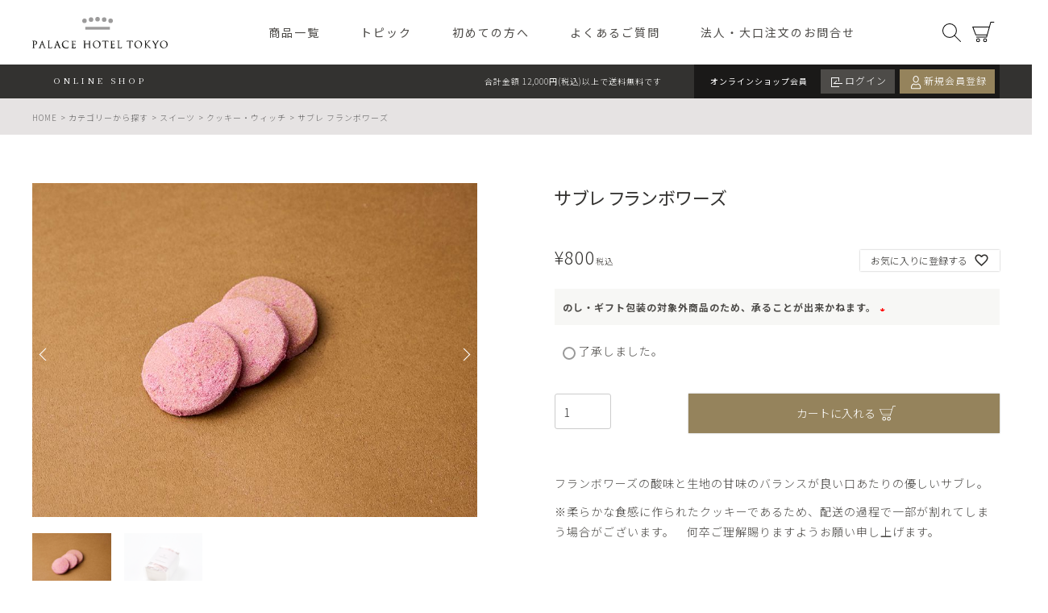

--- FILE ---
content_type: text/html;charset=UTF-8
request_url: https://store.palacehoteltokyo.com/c/ct/sweets/cookie/gd1158
body_size: 15112
content:
<!DOCTYPE html>
<html lang="ja"><head>
  <meta charset="UTF-8">
  
  <title>サブレ フランボワーズ | お取り寄せ・ギフトに パレスホテル東京 Online Shop</title>
  <meta name="viewport" content="width=device-width">


    <meta name="description" content="パレスホテル東京のオンラインショップです。ホテルメイドスイーツがお取り寄せいただけます。「サブレ フランボワーズ」はフランボワーズの酸味と生地の甘味のバランスが良い 口当たりの優しいサブレです。">
    <meta name="keywords" content="パレスホテル東京,オンラインショップ,お取り寄せ,ギフト,スイーツ,詰め合わせ,クッキー,ウィッチ,サブレ フランボワーズ">
  
  <link rel="stylesheet" href="https://phtec.itembox.design/system/fs_style.css?t=20251118042553">
  <link rel="stylesheet" href="https://phtec.itembox.design/generate/theme6/fs_theme.css?t=20251118042553">
  <link rel="stylesheet" href="https://phtec.itembox.design/generate/theme6/fs_original.css?t=20251118042553">
  
  <link rel="canonical" href="https://store.palacehoteltokyo.com/c/ct/sweets/cookie/gd1158">
  
  
  
  
  <script>
    window._FS=window._FS||{};_FS.val={"tiktok":{"enabled":false,"pixelCode":null},"recaptcha":{"enabled":false,"siteKey":null},"clientInfo":{"memberId":"guest","fullName":"ゲスト","lastName":"","firstName":"ゲスト","nickName":"ゲスト","stageId":"","stageName":"","subscribedToNewsletter":"false","loggedIn":"false","totalPoints":"","activePoints":"","pendingPoints":"","purchasePointExpiration":"","specialPointExpiration":"","specialPoints":"","pointRate":"","companyName":"","membershipCardNo":"","wishlist":"","prefecture":""},"enhancedEC":{"ga4Dimensions":{"userScope":{"login":"{@ member.logged_in @}","stage":"{@ member.stage_order @}"}},"amazonCheckoutName":"Amazon Pay","measurementId":"G-6PMBX0V9EC","trackingId":"UA-64349480-4","dimensions":{"dimension1":{"key":"log","value":"{@ member.logged_in @}"},"dimension2":{"key":"mem","value":"{@ member.stage_order @}"}}},"shopKey":"phtec","device":"PC","productType":"1","cart":{"stayOnPage":false}};
  </script>
  
  <script src="/shop/js/webstore-nr.js?t=20251118042553"></script>
  <script src="/shop/js/webstore-vg.js?t=20251118042553"></script>
  
    <script src="//r2.future-shop.jp/fs.phtec/pc/recommend.js"></script>
  
  
  
  
    <meta property="og:title" content="サブレ フランボワーズ | お取り寄せ・ギフトに パレスホテル東京 Online Shop">
    <meta property="og:type" content="og:product">
    <meta property="og:url" content="https://store.palacehoteltokyo.com/c/ct/sweets/cookie/gd1158">
    <meta property="og:image" content="https://phtec.itembox.design/product/011/000000001158/000000001158-01-l.jpg?t&#x3D;20260121110800">
    <meta property="og:site_name" content="パレスホテル東京 Online Shop">
    <meta property="og:description" content="パレスホテル東京のオンラインショップです。ホテルメイドスイーツがお取り寄せいただけます。「サブレ フランボワーズ」はフランボワーズの酸味と生地の甘味のバランスが良い 口当たりの優しいサブレです。">
    <meta property="product:price:amount" content="800">
    <meta property="product:price:currency" content="JPY">
    <meta property="product:product_link" content="https://store.palacehoteltokyo.com/c/ct/sweets/cookie/gd1158">
  
  
  
  
  
    <script type="text/javascript" >
      document.addEventListener('DOMContentLoaded', function() {
        _FS.CMATag('{"fs_member_id":"{@ member.id @}","fs_page_kind":"product","fs_product_url":"gd1158"}')
      })
    </script>
  
  
  <link rel="stylesheet" href="https://phtec.itembox.design/item/css/luminous-basic.css?t=20260121111141">
<script src="https://cdn.jsdelivr.net/npm/jquery@3.6.0/dist/jquery.min.js"></script>
<script src="https://cdn.jsdelivr.net/npm/slick-carousel@1.8.1/slick/slick.min.js"></script>
<script src="https://cdn.jsdelivr.net/npm/jquery.cookie@1.4.1/jquery.cookie.js"></script>
<script>
$(function(){
	$('.search-box input:checkbox').click(function() {
        $(this).closest('div').find('input:checkbox').not(this).prop('checked', false);
    });
    
    //scrolltop
    $(document).on('click', '.btn-totop', function(){
		$("body,html").animate({
			scrollTop: 0
		}, 500);
		return false;
	});
	
	//drawermenu & search
	$(document).on('click', '#btn-menu', function(){
		$('.drawer,.bg').toggleClass('active');
	});
	
	$(document).on('click', '#btn-search', function(){
		$('.modal-search,.bg').toggleClass('active');
	});
	
	$(document).on('click', '.drawer .btn-close', function(){
		$('.drawer,.bg').removeClass('active');
	});
	
	$(document).on('click', '.bg', function(){
		$('.drawer,.bg,.modal-search').removeClass('active');
	});
	
	$(document).on('click', '.drawer-nav > ul > li > a .open', function(){
		$(this).toggleClass('active');
		$(this).parent().next('ul').slideToggle(200);
		return false;
	});
	
	//scrolltop
	var windowHeight = $(window).innerHeight();
	$(window).scroll(function () {
		var windowHeight = $(window).innerHeight();
		if ($(this).scrollTop() > 400) {
			$('body').addClass('scroll');
		} else {
			$('body').removeClass('scroll');
		}
	});
	
	var minpriceVal = $('input[name="minprice"]').val();
		console.log(minpriceVal);
		if(minpriceVal == '0'){
			$('option[value="pricelist01"]').prop('selected', true);
		}
		if(minpriceVal == '5001'){
			$('option[value="pricelist02"]').prop('selected', true);
		}
		if(minpriceVal == '8001'){
			$('option[value="pricelist03"]').prop('selected', true);
		}
		if(minpriceVal == '10001'){
			$('option[value="pricelist04"]').prop('selected', true);
		}
		if(minpriceVal == '15001'){
			$('option[value="pricelist05"]').prop('selected', true);
		}
		
		$('select[name="price-list"]').change(function() {
			var val = $(this).val();
			if(val == 'pricelist01'){
				$('input[name="minprice"]').val('0');
				$('input[name="maxprice"]').val('5000');
			}
			if(val == 'pricelist02'){
				$('input[name="minprice"]').val('5001');
				$('input[name="maxprice"]').val('8000');
			}
			if(val == 'pricelist03'){
				$('input[name="minprice"]').val('8001');
				$('input[name="maxprice"]').val('10000');
			}
			if(val == 'pricelist04'){
				$('input[name="minprice"]').val('10001');
				$('input[name="maxprice"]').val('15000');
			}
			if(val == 'pricelist05'){
				$('input[name="minprice"]').val('15001');
				$('input[name="maxprice"]').val('');
			}
		});
	
	$('.fs-c-featuredProduct__title').text('この商品に関連する商品');
	$('.fs-c-featuredProduct__list').find('.slick-arrow').remove();
	$('.fs-c-featuredProduct__list .slick-slide').unwrap();
	
	//scroll move
	var scrollElm = (function() {
		if('scrollingElement' in document) {
		return document.scrollingElement;
		}
		if(navigator.userAgent.indexOf('WebKit') != -1) {
		return document.body;
		}
		return document.documentElement;
	})();
	
	$(document).on('click', 'a[href^="#"]:not(.noscroll)', function(){
		var windowwidth = $(window).width();
		var headerHeight = $('#pht-header').innerHeight();
		var speed = 300;
		var easing = 'swing';
		var href= $(this).attr("href");
		var windowoffset = headerHeight;
		$(scrollElm).animate({
			scrollTop: $(href == "#" ? 'html' : href).offset().top-windowoffset
		}, speed, easing);
		return false;
	});
	
	//faq
	$('.faq dt').click(function () {
		$(this).toggleClass('active');
		$(this).next().toggleClass('active');
		$(this).next().slideToggle();
	});
	
	
	$('.fs-body-product .fs-l-productLayout .sec02 a').each(function() {
		var linkURL = $(this).attr('href');
		console.log(linkURL);
		if ( ~linkURL.indexOf('shop.palacehoteltokyo.com')) {
			$(this).addClass('nolink');
		}
	});
	
	$('.fs-c-accountService__page--accountDelete .fs-c-accountService__pageLink__label .fs-c-string--label').text('オンラインショップ会員 退会手続き');
	$('.fs-c-button--loginAndPurchase .fs-c-button__label').html('オンラインショップ会員<br>ログインして進む')
	
});

//login status
function status(){
	//member visitor
	if($('.btn-login').hasClass('status-true')){
		$.cookie("status", "member", { expires: 7 , path: "/" });
	} else{
		$.cookie("status", "visitor", { expires: 7 , path: "/" });
	}
}

//sidebar fixed
function twocolumn(){
	var adjust = 200;
    var sidebar = $('.two-column .sub');
    var wrap = $('.two-column > .inner');
    
    var adjustTop = 0;
    var sidebarTop = parseInt(sidebar.css('top'));
    var sidebarMax = wrap.height() + adjust - sidebar.height();
    
    $(window).on('scroll', function () {
        
        var h = sidebarTop + $(window).scrollTop();
        
        if (h < sidebarMax) {
            
            if($(window).scrollTop() < adjust) {
                adjustTop = 0;
            } else {
                adjustTop = adjust;
            }
            var offset = sidebarTop-adjustTop + $(window).scrollTop() + 'px';
            sidebar.animate({top: offset},{duration:500, queue: false});
        }
    });
    
    
    var navLink = $('.two-column .sub li a');
    var selectNavLink = $('.two-column .sub select');
    
	var contentsArr = new Array();
	for (var i = 0; i < navLink.length; i++) {
	var targetContents = navLink.eq(i).attr('href');
	if(targetContents.charAt(0) == '#') {
	    var targetContentsTop = $(targetContents).offset().top;
	    var targetContentsBottom = targetContentsTop + $(targetContents).outerHeight(true) - 1;
	    contentsArr[i] = [targetContentsTop, targetContentsBottom]
	}
	};
	
	
	function currentCheck() {
	var w = $(window).width();
	if (w <= 768) {
		var windowScrolltop = $(window).scrollTop() + 200;
	} else {
		var windowScrolltop = $(window).scrollTop() + 180;
	}
	
	for (var i = 0; i < contentsArr.length; i++) {
	  if(contentsArr[i][0] <= windowScrolltop && contentsArr[i][1] >= windowScrolltop) {
	       navLink.parents('li').removeClass('active');
	       navLink.eq(i).parents('li').addClass('active');
	       selectNavLink.val(i);
	        i == contentsArr.length;
	    }
	};
	}
	
	$(window).on('load scroll', function() {
		currentCheck();
		});
		
		var scrollElm = (function() {
			if('scrollingElement' in document) {
			return document.scrollingElement;
			}
			if(navigator.userAgent.indexOf('WebKit') != -1) {
			return document.body;
			}
			return document.documentElement;
		})();
		
		$('.two-column .sub select').change(function() {
			
			var windowwidth = $(window).width();
			var headerHeight = $('#pht-header').innerHeight();
			var speed = 300;
			var easing = 'swing';
			var target = $(this).val();
			var href= $('.two-column .main .block').eq(target).attr('id');
			
			
			
			var w = $(window).width();
			if (w <= 768) {
				var windowoffset = headerHeight + 50;
			} else {
				var windowoffset = headerHeight;
			}
			
			$(scrollElm).animate({
				scrollTop: $(href == "#" ? 'html' : '#'+href).offset().top-windowoffset
			}, speed, easing);
		});
	}



$(window).on('load',function(){
    status();
});
</script>
<!-- Google Tag Manager -->
<script>(function(w,d,s,l,i){w[l]=w[l]||[];w[l].push({'gtm.start':
new Date().getTime(),event:'gtm.js'});var f=d.getElementsByTagName(s)[0],
j=d.createElement(s),dl=l!='dataLayer'?'&l='+l:'';j.async=true;j.src=
'https://www.googletagmanager.com/gtm.js?id='+i+dl;f.parentNode.insertBefore(j,f);
})(window,document,'script','dataLayer','GTM-MW587R7');</script>
<!-- End Google Tag Manager -->
<link rel="stylesheet" href="https://phtec.itembox.design/item/css/recommend.css?t=20260121111141new">

<script type="text/javascript">
    const productUrl = '/c/ct/sweets/cookie/gd1158';
    const lastSlashIndex = productUrl.lastIndexOf('/');
    const productCode = lastSlashIndex !== -1 ? productUrl.substring(lastSlashIndex + 1) : productUrl;
    window.AnyGift = {
      productCode: productCode,
      storeId: 'palacehoteltokyo',
    };
</script>
<script defer src="https://d1ioo46r7yo3cy.cloudfront.net/store.js"></script>
<script async src="https://www.googletagmanager.com/gtag/js?id=G-6PMBX0V9EC"></script>

<script><!--
_FS.setTrackingTag('%3Cscript+src%3D%22%2F%2Fkitchen.juicer.cc%2F%3Fcolor%3DppDjB5gmlfo%3D%22+async%3E%3C%2Fscript%3E%0A%3C%21--+Meta+Pixel+Code+--%3E%0A%3Cscript%3E%0A++%21function%28f%2Cb%2Ce%2Cv%2Cn%2Ct%2Cs%29%0A++%7Bif%28f.fbq%29return%3Bn%3Df.fbq%3Dfunction%28%29%7Bn.callMethod%3F%0A++n.callMethod.apply%28n%2Carguments%29%3An.queue.push%28arguments%29%7D%3B%0A++if%28%21f._fbq%29f._fbq%3Dn%3Bn.push%3Dn%3Bn.loaded%3D%210%3Bn.version%3D%272.0%27%3B%0A++n.queue%3D%5B%5D%3Bt%3Db.createElement%28e%29%3Bt.async%3D%210%3B%0A++t.src%3Dv%3Bs%3Db.getElementsByTagName%28e%29%5B0%5D%3B%0A++s.parentNode.insertBefore%28t%2Cs%29%7D%28window%2C+document%2C%27script%27%2C%0A++%27https%3A%2F%2Fconnect.facebook.net%2Fen_US%2Ffbevents.js%27%29%3B%0A++fbq%28%27init%27%2C+%273529235607313666%27%29%3B%0A++fbq%28%27track%27%2C+%27PageView%27%29%3B%0A%3C%2Fscript%3E%0A%3Cnoscript%3E%3Cimg+height%3D%221%22+width%3D%221%22+style%3D%22display%3Anone%22%0A++src%3D%22https%3A%2F%2Fwww.facebook.com%2Ftr%3Fid%3D3529235607313666%26ev%3DPageView%26noscript%3D1%22%0A%2F%3E%3C%2Fnoscript%3E%0A%3C%21--+End+Meta+Pixel+Code+--%3E%0A%3C%21--+Google+tag+%28gtag.js%29+--%3E%0A%3Cscript+async+src%3D%22https%3A%2F%2Fwww.googletagmanager.com%2Fgtag%2Fjs%3Fid%3DAW-10933239451%22%3E%3C%2Fscript%3E%0A%3Cscript%3E%0A++window.dataLayer+%3D+window.dataLayer+%7C%7C+%5B%5D%3B%0A++function+gtag%28%29%7BdataLayer.push%28arguments%29%3B%7D%0A++gtag%28%27js%27%2C+new+Date%28%29%29%3B%0A%0A++gtag%28%27config%27%2C+%27AW-10933239451%27%29%3B%0A%3C%2Fscript%3E%0A%0A%3Cscript%3E%0Agtag%28%27event%27%2C%27view_item%27%2C+%7B%0A%27value%27%3A+800%2C%0A%27items%27%3A+%5B%0A%7B%0A%27id%27%3A+1158%2C%0A%27google_business_vertical%27%3A+%27retail%27%0A%7D%0A%5D%0A%7D%29%3B%0A%3C%2Fscript%3E');
--></script>
</head>
<body class="fs-body-product fs-body-product-gd1158" id="fs_ProductDetails">
<script><!--
_FS.setTrackingTag('%3Cscript%3E%0A%28function%28w%2Cd%2Cs%2Cc%2Ci%29%7Bw%5Bc%5D%3Dw%5Bc%5D%7C%7C%7B%7D%3Bw%5Bc%5D.trackingId%3Di%3B%0Avar+f%3Dd.getElementsByTagName%28s%29%5B0%5D%2Cj%3Dd.createElement%28s%29%3Bj.async%3Dtrue%3B%0Aj.src%3D%27%2F%2Fcdn.contx.net%2Fcollect.js%27%3Bf.parentNode.insertBefore%28j%2Cf%29%3B%0A%7D%29%28window%2Cdocument%2C%27script%27%2C%27contx%27%2C%27CTX-x-LBvgYA9G%27%29%3B%0A%3C%2Fscript%3E%0A%3C%21--+Google+Tag+Manager+%28noscript%29+--%3E%0A%3Cnoscript%3E%3Ciframe+src%3D%22https%3A%2F%2Fwww.googletagmanager.com%2Fns.html%3Fid%3DGTM-MW587R7%22%0Aheight%3D%220%22+width%3D%220%22+style%3D%22display%3Anone%3Bvisibility%3Ahidden%22%3E%3C%2Fiframe%3E%3C%2Fnoscript%3E%0A%3C%21--+End+Google+Tag+Manager+%28noscript%29+--%3E');
--></script>
<div class="fs-l-page">
<header id="pht-header">
		<div class="sec01">
			<h1 class="header-logo"><a href="/" class="logo">PALACE HOTEL TOKYO（パレスホテル東京 オンラインショップ）</a></h1>
			<nav id="global-nav">
				<ul>
					<li><a href="/p/search">商品一覧</a>
						<div class="megamenu">
							<div class="inner">
								<div class="new-item">
									<a href="/c/new"><span class="image"><img src="https://phtec.itembox.design/item/img/4x3.jpg?t=20260121111141" alt="新商品"></span>
									<span class="text">新商品</span></a>
								</div>
								<div class="category-list">
	<ul>
		<li><a href="/c/ct/food"><span class="image"><img src="https://phtec.itembox.design/item/img/icon-food.svg?t=20260121111141" alt="フード"></span><span class="text"><span class="en">Food</span><span class="jp">フード</span></span></a></li>
		<li><a href="/c/ct/sweets"><span class="image"><img src="https://phtec.itembox.design/item/img/icon-sweets.svg?t=20260121111141" alt="スイーツ"></span><span class="text"><span class="en">Sweets</span><span class="jp">スイーツ</span></span></a></li>
		<li><a href="/c/ct/drink"><span class="image"><img src="https://phtec.itembox.design/item/img/icon-drink.svg?t=20260121111141" alt="ドリンク"></span><span class="text"><span class="en">Beverages</span><span class="jp">ドリンク</span></span></a></li>
		<li><a href="/c/ct/lifestyle"><span class="image"><img src="https://phtec.itembox.design/item/img/icon-lifestyle.svg?t=20260121111141" alt="ライフスタイル"></span><span class="text"><span class="en">Lifestyle</span><span class="jp">ライフスタイル</span></span></a></li>
		<li><a href="/c/ct/giftcard"><span class="image"><img src="https://phtec.itembox.design/item/img/icon-giftcard.svg?t=20260121111141" alt="ギフトカード"></span><span class="text"><span class="en">Gift Certificates</span><span class="jp">ギフトカード</span></span></a></li>
		<li><a href="/c/ct/event"><span class="image"><img src="https://phtec.itembox.design/item/img/icon-event.svg?t=20260121111141" alt="イベント・その他"></span><span class="text"><span class="en">Events & Others</span><span class="jp">イベント・季節限定</span></span></a></li>
	</ul>
</div>
							</div>
						</div>
					</li>
					<li><a href="/topics">トピック</a></li>
					<li><a href="/f/guide">初めての方へ</a></li>
					<li><a href="/f/faq">よくあるご質問</a></li>
					<li><a href="/topics/11">法人・大口注文のお問合せ</a></li>
				</ul>
			</nav>
			<div id="btn-menu"><span>メニュー</span></div>
			<div id="btn-search"><span>検索</span></div>
			<div id="btn-cart"><span class="fs-client-cart-count"></span><a href="/p/cart">カート</a></div>
		</div>
		<div class="sec02">
			<div class="inner">
				<div class="onlineshop"><a href="/">ONLINE SHOP</a></div>
				<div class="member-message">
					<p class="fs-clientInfo"><span class="welcome status-{@ member.logged_in @}">ようこそ<span class="name">{@ member.last_name @}</span>様</span><span class="merit">合計金額 12,000円(税込)以上で送料無料です</span></p>
				</div>
				<div class="member-nav-ver2 fs-clientInfo">
					<div><h3>オンラインショップ会員</h3>
				  <ul>
				    <li class="btn-login status-{@ member.logged_in @}"><a href="/p/login" class="login"><span class="text">ログイン</span></a></li>
				    <li class="btn-logout status-{@ member.logged_in @}"><a href="/p/logout" class="logout"><span class="text">ログアウト</span></a></li>
				    <li class="btn-member status-{@ member.logged_in @}"><a href="/p/register" class="member"><span class="text">新規会員登録</span></a></li>
				    <li class="btn-mypage status-{@ member.logged_in @}"><a href="/my/top" class="mypage"><span class="text">マイページ</span></a></li>
				  </ul></div>
				</div>
			</div>
		</div>
	</header>

<!-- **パンくずリストパーツ （システムパーツ） ↓↓ -->
<nav class="fs-c-breadcrumb">
<ol class="fs-c-breadcrumb__list">
<li class="fs-c-breadcrumb__listItem">
<a href="/">HOME</a>
</li>
<li class="fs-c-breadcrumb__listItem">
<a href="/c/ct">カテゴリーから探す</a>
</li>
<li class="fs-c-breadcrumb__listItem">
<a href="/c/ct/sweets">スイーツ</a>
</li>
<li class="fs-c-breadcrumb__listItem">
<a href="/c/ct/sweets/cookie">クッキー・ウィッチ</a>
</li>
<li class="fs-c-breadcrumb__listItem">
サブレ フランボワーズ
</li>
</ol>
</nav>
<!-- **パンくずリストパーツ （システムパーツ） ↑↑ -->

<main class="fs-l-main fs-l-product"><div id="fs-page-error-container" class="fs-c-panelContainer">
  
  
</div>
<section class="fs-l-pageMain"><!-- **商品詳細エリア（システムパーツグループ）↓↓ -->
<form id="fs_form">
<input type="hidden" name="productId" value="1158">

<div class="fs-l-productLayout fs-system-product" data-product-id="1158" data-vertical-variation-no="" data-horizontal-variation-no="">

<div class="sec01"><div class="item-slider"><!-- **商品画像繰り返しパーツ（システムパーツ） ↓↓ -->


  <div class="fs-c-productPlainImage fs-c-productPlainImage--0">
    <img data-layzr="https://phtec.itembox.design/product/011/000000001158/000000001158-01-l.jpg?t&#x3D;20260121110800" alt="" src="https://phtec.itembox.design/item/src/loading.svg?t&#x3D;20260121111141">
  </div>



  <div class="fs-c-productPlainImage fs-c-productPlainImage--1">
    <img data-layzr="https://phtec.itembox.design/product/011/000000001158/000000001158-02-l.jpg?t&#x3D;20260121110800" alt="" src="https://phtec.itembox.design/item/src/loading.svg?t&#x3D;20260121111141">
  </div>


<!-- **商品画像繰り返しパーツ（システムパーツ） ↑↑ --></div></div>
<div class="sec02"><!-- **商品名パーツ（システムパーツ）↓↓ -->
<h1 class="fs-c-productNameHeading fs-c-heading">
  
  <span class="fs-c-productNameHeading__name">サブレ フランボワーズ</span>
</h1>
<!-- **商品名パーツ（システムパーツ）↑↑ -->

<!-- **商品価格パーツ（システムパーツ）↓↓ -->

<div class="fs-c-productPrices fs-c-productPrices--productDetail">
<div class="fs-c-productPrice fs-c-productPrice--selling">

  
    
    <span class="fs-c-productPrice__main">
      
      <span class="fs-c-productPrice__main__price fs-c-price">
        <span class="fs-c-price__currencyMark">&yen;</span>
        <span class="fs-c-price__value">800</span>
      </span>
    </span>
    <span class="fs-c-productPrice__addon">
      <span class="fs-c-productPrice__addon__label">税込</span>
    </span>
    
  

</div>

</div>

<!-- **商品価格パーツ（システムパーツ）↑↑ -->







<!-- **項目選択肢パーツ（システムパーツ）↓↓ -->
<dl class="fs-c-productSelection">
  
  
  <input type="hidden" name="productOptions[1].id" value="1">
  <dt class="fs-c-productSelection__name">
    
    <span class="fs-c-productSelection__label">のし・ギフト包装の対象外商品のため、承ることが出来かねます。
      <span class="fs-c-requiredMark">(必須)</span>
    </span>
    
  </dt>
  
  <dd class="fs-c-productSelection__selection">
    <div class="fs-c-productSelection__field fs-c-radioGroup">
      
      <span class="fs-c-radio">
        <input type="radio" id="option_1_0" class="fs-c-radio__radio" name="productOptions[1].value" value="了承しました。">
        <label for="option_1_0" class="fs-c-radio__label">
          <span class="fs-c-radio__radioMark"></span>
          <span class="fs-c-radio__radioLabelText">了承しました。</span>
        </label>
      </span>
      
    </div>
  </dd>
  
  
  
</dl>
<!-- **項目選択肢パーツ（システムパーツ）↑↑ -->


  





<!-- **カート・セレクトボックスのみパーツ（システムパーツ）↓↓ -->

  <input type="hidden" name="verticalVariationNo" value="">
  <input type="hidden" name="horizontalVariationNo" value="">
  <input type="hidden" name="verticalAdminNo" value="">
  <input type="hidden" name="horizontalAdminNo" value="">
  <input type="hidden" name="verticalVariationName" value="">
  <input type="hidden" name="horizontalVariationName" value="">
  <input type="hidden" name="staffStartSkuCode" value="">




  
<div class="fs-c-productQuantityAndWishlist" data-product-id="1158" data-vertical-variation-no="" data-horizontal-variation-no="">
  
    <span class="fs-c-productQuantityAndWishlist__wishlist fs-c-buttonContainer">
      <button type="button" class="fs-c-button--addToWishList--detail fs-c-button--particular">
<span class="fs-c-button__label">お気に入りに登録する</span>
</button>
    </span>
  
  
    <span class="fs-c-productQuantityAndWishlist__quantity fs-c-quantity fs-system-assistTarget">
      <select name="quantity" class="fs-c-quantity__select fs-system-quantity-list" data-cart-type="normal">
    <option value="1" selected="">1</option>
    <option value="2">2</option>
    <option value="3">3</option>
    <option value="4">4</option>
    <option value="5">5</option>
    <option value="6">6</option>
    <option value="7">7</option>
    <option value="8">8</option>
    <option value="9">9</option>
    <option value="10">10+</option>
</select>
<input name="quantity" class="fs-c-quantity__number fs-system-quantity-text" value="1" maxlength="4" style="display:none" type="tel" data-cart-type="normal" disabled>
<span class="fs-c-quantity__message"></span>
    </span>
  
</div>
<div class="fs-c-productActionButton fs-c-buttonContainer" data-product-id="1158" data-vertical-variation-no="" data-horizontal-variation-no="">
  
          <button type="button" class="fs-c-button--addToCart--detail fs-c-button--primary">
<span class="fs-c-button__label">カートに入れる</span>
</button>
      
  
</div>






  

<script class="fs-system-add_to_cart" type="text/html">
<button type="button" class="fs-c-button--addToCart--detail fs-c-button--primary">
<span class="fs-c-button__label">カートに入れる</span>
</button>
</script>
<script  class="fs-system-subscribe_to_arrival_notice" type="text/html">
<button type="button" class="fs-c-button--subscribeToArrivalNotice--detail fs-c-button--secondary">
<span class="fs-c-button__label">再入荷お知らせ</span>
</button>
</script>
<!-- **カート・セレクトボックスのみパーツ（システムパーツ）↑↑ -->

<div data-anygift="marker"></div>


<!-- **商品説明（大）表示（システムパーツ）↓↓ -->
<div class="fs-p-productDescription fs-p-productDescription--full"><p>フランボワーズの酸味と生地の甘味のバランスが良い口あたりの優しいサブレ。</p>
<p>※柔らかな食感に作られたクッキーであるため、配送の過程で一部が割れてしまう場合がございます。　何卒ご理解賜りますようお願い申し上げます。</p></div>
<!-- **商品説明（大）表示（システムパーツ）↑↑ -->
<!-- **商品説明（小）表示（システムパーツ）↓↓ -->
<div class="fs-p-productDescription fs-p-productDescription--short">【内容量】90g<br>
(袋包装: 6.8x9cm)<br>
【特定原材料8品目】小麦、くるみ、乳<br>
【賞味期限】出荷日より21日<br>
※開封後はお早めにお召し上がりください。<br>
【配送方法】常温便</div>
<!-- **商品説明（小）表示（システムパーツ）↑↑ --></div></div>


<span data-id="fs-analytics" data-product-url="gd1158" data-eec="{&quot;category&quot;:&quot;カテゴリ/スイーツ/クッキー&quot;,&quot;name&quot;:&quot;サブレ フランボワーズ&quot;,&quot;list_name&quot;:&quot;サブレ フラ&quot;,&quot;quantity&quot;:1,&quot;id&quot;:&quot;gd1158&quot;,&quot;brand&quot;:&quot;palaceho&quot;,&quot;fs-add_to_cart-price&quot;:800,&quot;price&quot;:800,&quot;fs-select_content-price&quot;:800,&quot;fs-begin_checkout-price&quot;:800,&quot;fs-remove_from_cart-price&quot;:800}" data-ga4="{&quot;item_list_name&quot;:&quot;サブレ &quot;,&quot;currency&quot;:&quot;JPY&quot;,&quot;item_list_id&quot;:&quot;product&quot;,&quot;value&quot;:800,&quot;items&quot;:[{&quot;item_list_id&quot;:&quot;product&quot;,&quot;fs-add_to_cart-price&quot;:800,&quot;item_category&quot;:&quot;カテゴリーから探&quot;,&quot;item_id&quot;:&quot;gd1158&quot;,&quot;item_category2&quot;:&quot;スイーツ&quot;,&quot;item_category3&quot;:&quot;クッキー・ウィッ&quot;,&quot;fs-remove_from_cart-price&quot;:800,&quot;quantity&quot;:1,&quot;fs-begin_checkout-price&quot;:800,&quot;fs-select_content-price&quot;:800,&quot;item_name&quot;:&quot;サブレ フランボワーズ&quot;,&quot;item_brand&quot;:&quot;palaceho&quot;,&quot;fs-view_item-price&quot;:800,&quot;fs-select_item-price&quot;:800,&quot;price&quot;:800,&quot;fs-add_payment_info-price&quot;:800,&quot;item_list_name&quot;:&quot;サブレ &quot;,&quot;currency&quot;:&quot;JPY&quot;}]}" data-category-eec="{&quot;gd1158&quot;:{&quot;type&quot;:&quot;1&quot;}}" data-category-ga4="{&quot;gd1158&quot;:{&quot;type&quot;:&quot;1&quot;}}"></span>

</form>
<!-- **商品詳細エリア（システムパーツグループ）↑↑ --></section></main>

<script type="text/javascript">
try{
_rcmdjp._displayRecommend({
  type: 'cv',
  code: 'gd1158',
  template: 'block-relatedbuy'
});
} catch(err) {}
</script>
<section class="main-topics-list">
	<h2 class="ttl pt-b">トピック</h2>
	<div class="topics-list">
		<div class="btn-wrap"><a href="/topics" class="fs-c-button--standard"><span class="fs-c-button__label">もっと見る</span></a></div>
	</div>
</section>
<script>
	$(function(){
		 $.ajax({
			url: '/topics/',
			cache: false,
			datatype: 'html',
			success: function(data) {
					var topicsList = $(data).find('.topics-list-inner');
					if(topicsList.length){
						topicsList.ready(function() {
							$('.main-topics-list .topics-list article:nth-child(n + 6)').remove();
							$('.main-topics-list .topics-list-inner').slick({
								dots: false,
								arrows: false,
								infinite: false,
								swipe: true,
								slidesToShow: 5,
								autoplay: false,
								autoplaySpeed: 6000,
								speed: 600,
								centerMode: false,
								slide:'article',
								responsive: [
								    {
								      breakpoint: 1200,
								      settings: {
								        slidesToShow: 3,
								        dots: true,
								      }
								    },
								    {
								      breakpoint: 768,
								      settings: {
								        slidesToShow: 2,
								        dots: true,
								      }
								    }
								  ]
							});
						});
						$('.main-topics-list .topics-list').prepend(topicsList);
					}
	           },
	           error:function() {
	               console.log('トピック読込エラー')
	           }
			});
	  });
</script>
<div class="main-category-list">
	<div class="category-list">
	<ul>
		<li><a href="/c/ct/food"><span class="image"><img src="https://phtec.itembox.design/item/img/icon-food.svg?t=20260121111141" alt="フード"></span><span class="text"><span class="en">Food</span><span class="jp">フード</span></span></a></li>
		<li><a href="/c/ct/sweets"><span class="image"><img src="https://phtec.itembox.design/item/img/icon-sweets.svg?t=20260121111141" alt="スイーツ"></span><span class="text"><span class="en">Sweets</span><span class="jp">スイーツ</span></span></a></li>
		<li><a href="/c/ct/drink"><span class="image"><img src="https://phtec.itembox.design/item/img/icon-drink.svg?t=20260121111141" alt="ドリンク"></span><span class="text"><span class="en">Beverages</span><span class="jp">ドリンク</span></span></a></li>
		<li><a href="/c/ct/lifestyle"><span class="image"><img src="https://phtec.itembox.design/item/img/icon-lifestyle.svg?t=20260121111141" alt="ライフスタイル"></span><span class="text"><span class="en">Lifestyle</span><span class="jp">ライフスタイル</span></span></a></li>
		<li><a href="/c/ct/giftcard"><span class="image"><img src="https://phtec.itembox.design/item/img/icon-giftcard.svg?t=20260121111141" alt="ギフトカード"></span><span class="text"><span class="en">Gift Certificates</span><span class="jp">ギフトカード</span></span></a></li>
		<li><a href="/c/ct/event"><span class="image"><img src="https://phtec.itembox.design/item/img/icon-event.svg?t=20260121111141" alt="イベント・その他"></span><span class="text"><span class="en">Events & Others</span><span class="jp">イベント・季節限定</span></span></a></li>
	</ul>
</div>			
</div>
<!-- **閲覧レコメンド（futureRecommend）（フリーパーツ）↓↓ -->
<script type="text/javascript">
try{
  _rcmdjp._displayRecommend({
    code: 'gd1158',  // 商品URLコード
    type: 'pv', // レコメンド種別
    template:''
  });
}catch(err){}
</script>
<!-- **閲覧レコメンド（futureRecommend）（フリーパーツ）↑↑ -->
<div class="drawer">
  <div class="inner"> <span class="welcome">PALACE HOTEL TOKYO オンラインショップ</span> <span class="merit">合計金額 12,000円(税込)以上で送料無料です</span> <div class="member-nav fs-clientInfo">
  <ul>
    <li class="btn-login status-{@ member.logged_in @}"><a href="/p/login" class="login"><span class="text">ログイン</span></a></li>
    <li class="btn-logout status-{@ member.logged_in @}"><a href="/p/logout" class="logout"><span class="text">ログアウト</span></a></li>
    <li class="btn-member status-{@ member.logged_in @}"><a href="/p/register" class="member"><span class="text">新規会員登録</span></a></li>
    <li class="btn-mypage status-{@ member.logged_in @}"><a href="/my/top" class="mypage"><span class="text">マイページ</span></a></li>
  </ul>
</div>
    <div class="drawer-nav">
      <ul>
        <li><a href="/p/search"><span class="text">商品一覧</span><span class="open">開く</span></a>
          <ul>
            <li><a href="/c/new"><span class="text">新商品</span></a></li>
            <li><a href="/c/ct"><span class="text">カテゴリーから探す</span></a></li>
            <li><a href="/c/scn"><span class="text">シーンから探す</span></a></li>
          </ul>
        </li>
        <li><a href="/topics"><span class="text">トピック</span></a></li>
        <li><a href="/f/guide"><span class="text">初めての方へ</span></a></li>
        <li><a href="/p/about/shipping-payment"><span class="text">お支払い方法について</span></a></li>
        <li><a href="/f/faq"><span class="text">よくあるご質問</span></a></li>
        <li><a href="/topics/11">法人・大口注文のお問合せ</a></li>
      </ul>
    </div>
  </div>
  <div class="btn-close">閉じる</div>
</div>
<div class="modal-search">
<div class="search-box">
					<form action="/p/search">
					  <input type="hidden" name="sort" value="latest">
				      <div class="search-keyword"><input type="text" name="keyword" value="" placeholder="KEYWORDS"></div>
				      <div class="search-price">
						<select name="price-list">
							<option value="">価格</option>
							<option value="pricelist01">～5,000円</option>
							<option value="pricelist02">5,001円～8,000円</option>
							<option value="pricelist03">8,001円～10,000円</option>
							<option value="pricelist04">10,001円～15,000円</option>
							<option value="pricelist05">15,001円～</option>
						</select>
						<input type="hidden" name="minprice" value="">
						<input type="hidden" name="maxprice" value="">
					  </div>
				      <div class="search-tag">
					      <label><input name="tag" type="checkbox" value="" checked=""><span>ALL</span></label>
					      <label><input name="tag" type="checkbox" value="期間限定"><span>期間限定</span></label>
					      <label><input name="tag" type="checkbox" value="数量限定"><span>数量限定</span></label>
					      <!--<label><input name="tag" type="checkbox" value="クリスマス来館受取"><span>クリスマス(店頭お渡し)</span></label>-->
					      <!--<label><input name="tag" type="checkbox" value="クリスマス配送"><span>クリスマス(配送)</span></label>-->
					      <!--<label><input name="tag" type="checkbox" value="セール"><span>セール</span></label>-->
					  </div>
				      <div class="btn-wrap">
					  	<button class="fs-c-button--standard" type="submit"><span class="fs-c-button__label">検索する</span></button>  
				      </div>
				    </form>
				</div>
</div>
<div class="btn-totop">ページ先頭へ</div>
<footer id="pht-footer">
		<div class="inner">
			<div class="sec01">
				<div class="footer-category">
					<dl>
						<dt>Category</dt>
						<dd>
							<div class="category-list">
	<ul>
		<li><a href="/c/ct/food"><span class="image"><img src="https://phtec.itembox.design/item/img/icon-food.svg?t=20260121111141" alt="フード"></span><span class="text"><span class="en">Food</span><span class="jp">フード</span></span></a></li>
		<li><a href="/c/ct/sweets"><span class="image"><img src="https://phtec.itembox.design/item/img/icon-sweets.svg?t=20260121111141" alt="スイーツ"></span><span class="text"><span class="en">Sweets</span><span class="jp">スイーツ</span></span></a></li>
		<li><a href="/c/ct/drink"><span class="image"><img src="https://phtec.itembox.design/item/img/icon-drink.svg?t=20260121111141" alt="ドリンク"></span><span class="text"><span class="en">Beverages</span><span class="jp">ドリンク</span></span></a></li>
		<li><a href="/c/ct/lifestyle"><span class="image"><img src="https://phtec.itembox.design/item/img/icon-lifestyle.svg?t=20260121111141" alt="ライフスタイル"></span><span class="text"><span class="en">Lifestyle</span><span class="jp">ライフスタイル</span></span></a></li>
		<li><a href="/c/ct/giftcard"><span class="image"><img src="https://phtec.itembox.design/item/img/icon-giftcard.svg?t=20260121111141" alt="ギフトカード"></span><span class="text"><span class="en">Gift Certificates</span><span class="jp">ギフトカード</span></span></a></li>
		<li><a href="/c/ct/event"><span class="image"><img src="https://phtec.itembox.design/item/img/icon-event.svg?t=20260121111141" alt="イベント・その他"></span><span class="text"><span class="en">Events & Others</span><span class="jp">イベント・季節限定</span></span></a></li>
	</ul>
</div>
						</dd>
					</dl>
				</div>
				<div class="footer-scene">
					<dl>
						<dt>Scene</dt>
						<dd>
							<div>
								<ul>
								<li><a href="/c/scn/valentine"><span class="text">バレンタイン</span></a></li>
								<li><a href="/c/scn/newyeargift"><span class="text">新年のご挨拶ギフト</span></a></li>
								<!--<li><a href="/c/scn/osechi_delivery"><span class="text">おせち料理 (配送)</span></a></li>
								<li><a href="/c/scn/osechi_shop"><span class="text">おせち料理 (店舗お渡し)</span></a></li>-->
									<li><a href="/c/scn/egift"><span class="text">eギフト</span></a></li>
									<li><a href="/c/scn/standard"><span class="text">定番ギフト</span></a></li>
									<li><a href="/c/scn/business"><span class="text">お取引き先へのギフト</span></a></li>
									<!--<li><a href="/c/scn/fathersday"><span class="text">父の日</span></a></li>-->
									<!--<li><a href="/c/scn/mothersday"><span class="text">母の日</span></a></li>-->
									<!--<li><a href="/c/scn/sakura"><span class="text">桜スイーツ</span></a></li>-->
																			<!--<li><a href="/c/scn/celebration"><span class="text">お祝い</span></a></li>-->
									<!--<li><a href="/c/scn/newyear"><span class="text">お正月</span></a></li>-->
									<!--<li><a href="/c/scn/whiteday"><span class="text">ホワイトデー</span></a></li>-->
									<!--<li><a href="/c/scn/season"><span class="text">季節限定</span></a></li>-->
									<!--<li><a href="/c/scn/mothers-fathersday"><span class="text">父の日ギフト</span></a></li>-->
									<!--<li><a href="/c/scn/keirou"><span class="text">敬老の日ギフト</span></a></li>-->
									<!--<li><a href="/c/scn/summergift"><span class="text">夏ギフト</span></a></li>-->
									<!--<li><a href="/c/scn/christmas_delivery"><span class="text">クリスマス (配送)</span></a></li>-->
									<!--<li><a href="/c/scn/christmas_shop"><span class="text">クリスマス (店舗お渡し)</span></a></li>-->
									<!--<li><a href="/c/scn/yearendgift"><span class="text">お歳暮</span></a></li>-->

								</ul>
							</div>
						</dd>
					</dl>
				</div>
			</div>
			<div class="sec02"><div class="footer-guide">
				<dl>
					<dt>Guide</dt>
					<dd>
						<div class="guide-list">
							<ul>
								<li><a href="/topics"><span class="text">トピック</span></a></li>
								<li><a href="/f/guide"><span class="text">初めての方へ</span></a></li>
								<li><a href="/f/faq"><span class="text">よくあるご質問</span></a></li>
								<li><a href="/p/about/shipping-payment"><span class="text">お支払い方法</span></a></li>
								<li><a href="/f/delivery"><span class="text">配送・包装について</span></a></li>
								<li><a href="/p/about/return-policy"><span class="text">返品規約</span></a></li>
								<li><a href="/p/about/member-agreement"><span class="text">会員規約</span></a></li>
								<li><a href="/p/about/privacy-policy"><span class="text">個人情報保護方針</span></a></li>
								<li><a href="/p/about/terms"><span class="text">特定商取引法に基づく表示</span></a></li>
								<li><a href="https://store.palacehoteltokyo.com/topics/481"><span class="text">THE PALACE CLUBについて</span></a></li>
								<li><a href="/f/contact"><span class="text">お問い合わせ</span></a></li>
							</ul>
						</div>
					</dd>
				</dl>
			</div></div>
			<div class="sec03"><div class="footer-sns">
				<dl>
					<dt>Follow</dt>
					<dd>
						<div class="sns-list">
							<ul>
								<li><a href="https://www.facebook.com/Palace-Hotel-Tokyo-339244972864621/" target="_blank" class="facebook"><span class="text"><span>Facebook</span></span></a></li>
								<li><a href="https://www.instagram.com/palacehoteltokyo/" target="_blank" class="instagram"><span class="text"><span>Instagram</span></span></a></li>
								<li><a href="https://www.instagram.com/palacehoteltokyoonlineshop/" target="_blank" class="instagram"><span class="text"><span>Instagram</span><span>オンラインショップ</span></span></a></li>
							</ul>
						</div>
					</dd>
				</dl>
			</div></div>
			<div class="sec04">
				<div class="footer-logo"><a href="/" class="logo">PALACE HOTEL TOKYO</a></div>
				<div class="copyright">&copy; PALACE HOTEL TOKYO</div>
			</div>
		</div>
	</footer>
<div class="bg"></div>

<script type="application/ld+json">
{
    "@context": "http://schema.org",
    "@type": "BreadcrumbList",
    "itemListElement": [{
        "@type": "ListItem",
        "position": 1,
        "item": {
            "@id": "https://store.palacehoteltokyo.com/",
            "name": "HOME"
        }
    },{
        "@type": "ListItem",
        "position": 2,
        "item": {
            "@id": "https://store.palacehoteltokyo.com/c/ct",
            "name": "カテゴリーから探す"
        }
    },{
        "@type": "ListItem",
        "position": 3,
        "item": {
            "@id": "https://store.palacehoteltokyo.com/c/ct/sweets",
            "name": "スイーツ"
        }
    },{
        "@type": "ListItem",
        "position": 4,
        "item": {
            "@id": "https://store.palacehoteltokyo.com/c/ct/sweets/cookie",
            "name": "クッキー・ウィッチ",
            "image": "https://phtec.itembox.design/category/000/000000000028/000000000028-org.jpg?t&#x3D;20260105120135"
        }
    },{
        "@type": "ListItem",
        "position": 5,
        "item": {
            "@id": "https://store.palacehoteltokyo.com/c/ct/sweets/cookie/gd1158",
            "name": "サブレ フランボワーズ",
            "image": "https://phtec.itembox.design/product/011/000000001158/000000001158-01-l.jpg?t&#x3D;20260121110800"
        }
    }]
}
</script>




<script type="application/ld+json">
{
  "@context": "http://schema.org",
  "@type": "Product",
  "name": "サブレ フランボワーズ",
  "image": "https://phtec.itembox.design/product/011/000000001158/000000001158-01-xs.jpg?t&#x3D;20260121110800",
  "description": "&lt;p&gt;フランボワーズの酸味と生地の甘味のバランスが良い口あたりの優しいサブレ。&lt;/p&gt;
&lt;p&gt;※柔らかな食感に作られたクッキーであるため、配送の過程で一部が割れてしまう場合がございます。　何卒ご理解賜りますようお願い申し上げます。&lt;/p&gt;",
  "brand": {
    "@type": "Thing",
    "name": "palacehoteltokyo"
  },
  "offers": {
    "@type": "Offer",
    "priceCurrency": "JPY",
    "price": "800",
    "itemCondition": "http://schema.org/NewCondition",
    "availability": "http://schema.org/InStock",
    "seller": {
      "@type": "Organization",
      "name": "パレスホテル東京 Online Shop"
    }
  }
}
</script>



<script src="https://cdnjs.cloudflare.com/ajax/libs/luminous-lightbox/2.3.3/Luminous.min.js"></script>
<script>
$(function(){
	
	$('.item-slider').slick({
		dots: true,
		fade: true,
		arrows: true,
		infinite: true,
		swipe: true,
		slidesToShow: 1,
		autoplay: false,
		speed: 300,
		centerMode: false,
		adaptiveHeight: false,
		slide:'.fs-c-productPlainImage',
		customPaging: function(slick,index) {
			var targetImage = slick.$slides.eq(index).find('img').attr('data-layzr');
			if(targetImage){
				return '<div class="thumb"><span><img src=" ' + targetImage + ' "/></span></div>';
			} else{
				var targetImage = slick.$slides.eq(index).find('img').attr('src');
				return '<div class="thumb"><span><img src=" ' + targetImage + ' "/></span></div>';
			}
		},
		responsive: [
			{
				breakpoint: 1100,
				settings: {
					dots: true,
					adaptiveHeight: false,
				}
			},
		],
	});
	
	//item detail
	var shortText = $('.fs-p-productDescription--short:not(:empty)');
		shortText.before('<div class="btn-shorttext">商品詳細<span class="open">開く</span></div>')
	$('.fs-l-page').on('click', '.btn-shorttext', function(){
		$(this).toggleClass('active');
		shortText.slideToggle();
	});
	
	var favBtn = $('.fs-c-productQuantityAndWishlist .fs-c-productQuantityAndWishlist__wishlist').prop('outerHTML');
	var itemNo = $('.fs-c-productQuantityAndWishlist').attr('data-product-id');
	var favBtn = '<div class="fs-c-productQuantityAndWishlist" data-product-id="'+itemNo+'">'+favBtn+'</div>'

	$('.sec02 .fs-c-productPrice--selling').append(favBtn);

	//item zoom
	$('.item-slider .fs-c-productPlainImage').each(function() {
		var zoomUrl = $('img',this).attr('data-layzr');
		$('img',this).attr('src',zoomUrl).wrap('<a href="'+zoomUrl+'" class="item-zoom">');
	});
	
	var luminousTrigger = document.querySelectorAll('.item-zoom');
	if( luminousTrigger !== null ) {
	  new LuminousGallery(luminousTrigger);
	}
	
});
</script>
</div>
<script class="fs-system-icon_remove" type="text/html">
<button type="button" class="fs-c-button--removeFromWishList--icon fs-c-button--particular">
<span class="fs-c-button__label">お気に入りを解除する</span>
</button>
</script>
<script  class="fs-system-icon_add" type="text/html">
<button type="button" class="fs-c-button--addToWishList--icon fs-c-button--particular">
<span class="fs-c-button__label">お気に入りに登録する</span>
</button>
</script>
<script class="fs-system-detail_remove" type="text/html">
<button type="button" class="fs-c-button--removeFromWishList--detail fs-c-button--particular">
<span class="fs-c-button__label">お気に入りを解除する</span>
</button>
</script>
<script class="fs-system-detail_add" type="text/html">
<button type="button" class="fs-c-button--addToWishList--detail fs-c-button--particular">
<span class="fs-c-button__label">お気に入りに登録する</span>
</button>
</script>
<script id="fs-subscribeToStockNotification-template" type="text/x-handlebars">
<aside class="fs-c-modal" id="" style="display: none;">
  <div class="fs-c-modal__inner">
    <div class="fs-c-modal__header">
      {{{subscribeToStockNotificationTitle}}}
      <span class="fs-c-modal__close" role="button" aria-label="閉じる"></span>
    </div>
    <div class="fs-c-modal__contents">
      <div class="fs-c-stockNotificationsProduct">
        {{#if productImageSrc}}
        <div class="fs-c-stockNotificationsProduct__productImage fs-c-productImage">
          <img src="{{productImageSrc}}" alt="{{productImageAlt}}" class="fs-c-stockNotificationsProduct__productImage__image fs-c-productImage__image">
        </div>
        {{/if}}
        <div class="fs-c-stockNotificationsProduct__productName fs-c-productName">
          {{#if catchphrase}}<span class="fs-c-productName__copy">{{{catchphrase}}}</span>{{/if}}
          <span class="fs-c-productName__name">{{{productName}}}</span>
          {{#if variation}}<span class="fs-c-productName__variation">{{variation}}</span>{{/if}}
        </div>
      </div>
      {{{subscribeToStockNotificationComment}}}
      <div class="fs-c-inputInformation">
        <form>
          <fieldset form="fs_form" name="arrivalInformationRegister" class="fs-c-stockNotificationsRegisterField">
            <table class="fs-c-inputTable">
              <tbody>
                <tr>
                  <th class="fs-c-inputTable__headerCell" scope="row">
                    <label for="fs_input_mailAddress" class="fs-c-inputTable__label">メールアドレス
                    <span class="fs-c-requiredMark">(必須)</span>
                    </label>
                  </th>
                  <td class="fs-c-inputTable__dataCell">
                    <div class="fs-c-inputField">
                      <div class="fs-c-inputField__field fs-system-assistTarget">
                        <input type="text" name="email" id="fs_input_mailAddress" value="{{email}}"
                        data-rule-mailNoCommaInDomain="true"
                        data-rule-mailValidCharacters="true"
                        data-rule-mailHasAt="true"
                        data-rule-mailHasLocalPart="true"
                        data-rule-mailHasDomain="true"
                        data-rule-mailNoMultipleAts="true"
                        data-rule-mailHasDot="true"
                        data-rule-mailValidDomain="true"
                        data-rule-mailHasTextAfterDot="true"
                        data-rule-required="true">
                      </div>
                    </div>
                  </td>
                </tr>
              </tbody>
            </table>
          </fieldset>
          {{#with privacyPolicyAgree as |privacyPolicyAgree|}}{{#if privacyPolicyAgree.displayAgreeArea}}
{{#if privacyPolicyAgree.displayAgreeCheckbox}}
<fieldset form="fs_form" name="privacyAgree" class="fs-c-privacyPolicyAgreeField fs-c-additionalCheckField">
  <div class="fs-c-inputField">
    <div class="fs-c-inputField__field">
      <span class="fs-c-checkbox">
        <input type="checkbox" id="fs_input_privacyAgree" name="privacyPolicyAgreed" class="fs-c-checkbox__checkbox"{{#if privacyPolicyAgree.agreeCheckboxChecked}} checked{{/if}}>
        <label for="fs_input_privacyAgree" class="fs-c-checkbox__label">
          <span class="fs-c-checkbox__checkMark"></span>
          {{{privacyPolicyAgree.checkLabel}}}
        </label>
      </span>
    </div>
  </div>
</fieldset>
{{else}}
{{{privacyPolicyAgree.uncheckedComment}}}
{{/if}}
{{/if}}{{/with}}
          <div class="fs-c-inputInformation__button fs-c-buttonContainer fs-c-buttonContainer--subscribeToArrivalNotice">
            {{#with subscribeToStockNotificationButton as |button|}}<button type="button" class="{{button.classes}}{{#if button.disabled}} is-disabled{{/if}}"{{#if button.disabled}} disabled{{/if}}>
{{#if button.image}}<img class="fs-c-button__image" src="{{button.imageUrl}}" alt="{{button.label}}">{{else}}<span class="fs-c-button__label">{{button.label}}</span>{{/if}}
</button>{{/with}}
          </div>
        </form>
      </div>
    </div>
  </div>
</aside>
</script>
<script><!--
_FS.setTrackingTag('%3Cscript+language%3D%22javascript%22+charset%3D%22UTF-8%22+type%3D%22text%2Fjavascript%22+src%3D%22https%3A%2F%2Fapi.flipdesk.jp%2Fchat_clients%2Fflipdesk_chat.js%3Fapi_token%3D390a452ac5b4655b709df89c9d284929225d4e2a%26enc%3DUNICODE%22+data-sync-user-id%3D%7B%40+member.id+%40%7D+defer%3E%3C%2Fscript%3E%0A%0A%3Cscript%3E%0Afbq%28%27track%27%2C+%27ViewContent%27%2C+%7B%0A++++content_ids%3A+%27gd1158%27%2C%0A++++content_category%3A+%27product%27%2C%0A++++content_name%3A+%27%E3%82%B5%E3%83%96%E3%83%AC+%E3%83%95%E3%83%A9%E3%83%B3%E3%83%9C%E3%83%AF%E3%83%BC%E3%82%BA%27%2C%0A++++content_type%3A+%27product%27%2C%0A++++currency%3A+%27JPY%27%2C%0A++++value%3A+%27800%27%0A%7D%29%3B%0A%3C%2Fscript%3E');
--></script>





<script src="/shop/js/webstore.js?t=20251118042553"></script>
</body></html>

--- FILE ---
content_type: text/html; charset=UTF-8
request_url: https://store.palacehoteltokyo.com/topics/?_=1769101310975
body_size: 11177
content:
<!DOCTYPE html>
<html lang="ja"><head>
  <meta charset="UTF-8">
  <title>LINEやメールでURLを送って手軽に贈り物を</title>
  <meta name="viewport" content="width=device-width">
  <meta name="keywords" content="パレスホテル東京 オンラインショップ">
  <link rel="stylesheet" href="https://phtec.itembox.design/system/fs_style.css">
  <link rel="stylesheet" href="https://phtec.itembox.design/system/fs_preview.css">
  <link rel="stylesheet" href="https://phtec.itembox.design/generate/theme6/fs_theme.css">
  <link rel="stylesheet" href="https://phtec.itembox.design/generate/theme6/fs_original.css">
  <script src="https://cdn.jsdelivr.net/npm/jquery@3.6.0/dist/jquery.min.js"></script>
  <script src="https://cdn.jsdelivr.net/npm/slick-carousel@1.8.1/slick/slick.min.js"></script>
  <script src="https://cdn.jsdelivr.net/npm/jquery.cookie@1.4.1/jquery.cookie.js"></script>
  <script src="https://phtec.itembox.design/item/js/common.js"></script>
  <link rel="stylesheet" href="https://store.palacehoteltokyo.com/topics/cms/wp-content/themes/pht/style.css">
  <script>
	  $(function(){
		 $.ajax({
			url: '/',
			cache: false,
			datatype: 'html',
			success: function(data) {
					var newHeader = $(data).find('#pht-header');
					if(newHeader.length){
						newHeader.ready(function() {
							$('.fs-clientInfo').addClass('is-ready');
							if($.cookie('status') === 'member'){
									$('.btn-logout').addClass('status-true');
									$('.btn-mypage').addClass('status-true');
							} else{
									$('.btn-login').addClass('status-false');
									$('.btn-member').addClass('status-false');
							}
						});
						$('.fs-l-page').prepend(newHeader);
					}
	           },
	           error:function() {
	               console.log('ヘッダー関連読込エラー')
	           }
			});
		$.ajax({
			url: '/',
			cache: false,
			datatype: 'html',
			success: function(data) {
					var newFooter = $(data).find('#pht-footer');
					var drawer = $(data).find('.drawer');
					var search = $(data).find('.modal-search');
					var totop = $(data).find('.btn-totop');
					var bg = $(data).find('.bg');
					
					if(newFooter.length){
						$('.fs-l-page').append(drawer).append(search).append(totop).append(bg).append(newFooter);
					}
	           },
	           error:function() {
	               console.log('フッター関連読込エラー')
	           }
		}); 
	  });
  </script>
  
		<!-- All in One SEO 4.9.1.1 - aioseo.com -->
	<meta name="description" content="パレスホテル東京のオンラインショップです。ホテルメイドのスイーツやアロマ、フレグランスなどのホテルグッズがお取り寄せいただけます。トピックでは商品のご紹介や、ショップからのお知らせ、コラムを随時更新しています。" />
	<meta name="robots" content="max-image-preview:large" />
	<meta name="keywords" content="パレスホテル東京,オンラインショップ,お取り寄せ,ギフト,プレゼント,トピック,商品のご紹介,お知らせ,コラム" />
	<link rel="canonical" href="https://store.palacehoteltokyo.com/topics" />
	<link rel="next" href="https://store.palacehoteltokyo.com/topics/page/2" />
	<meta name="generator" content="All in One SEO (AIOSEO) 4.9.1.1" />
		<meta property="og:locale" content="ja_JP" />
		<meta property="og:site_name" content="パレスホテル東京 オンラインショップ | パレスホテル東京のオンラインショップです。ホテルメイドのスイーツやアロマ、フレグランスなどのホテルグッズがお取り寄せいただけます。トピックでは商品のご紹介や、ショップからのお知らせ、コラムを随時更新しています。" />
		<meta property="og:type" content="website" />
		<meta property="og:title" content="トピック | お取り寄せ・ギフトに パレスホテル東京 Online Shop" />
		<meta property="og:description" content="パレスホテル東京のオンラインショップです。ホテルメイドのスイーツやアロマ、フレグランスなどのホテルグッズがお取り寄せいただけます。トピックでは商品のご紹介や、ショップからのお知らせ、コラムを随時更新しています。" />
		<meta property="og:url" content="https://store.palacehoteltokyo.com/topics" />
		<meta name="twitter:card" content="summary" />
		<meta name="twitter:title" content="トピック | お取り寄せ・ギフトに パレスホテル東京 Online Shop" />
		<meta name="twitter:description" content="パレスホテル東京のオンラインショップです。ホテルメイドのスイーツやアロマ、フレグランスなどのホテルグッズがお取り寄せいただけます。トピックでは商品のご紹介や、ショップからのお知らせ、コラムを随時更新しています。" />
		<script type="application/ld+json" class="aioseo-schema">
			{"@context":"https:\/\/schema.org","@graph":[{"@type":"BreadcrumbList","@id":"https:\/\/store.palacehoteltokyo.com\/topics#breadcrumblist","itemListElement":[{"@type":"ListItem","@id":"https:\/\/store.palacehoteltokyo.com\/topics#listItem","position":1,"name":"\u30db\u30fc\u30e0"}]},{"@type":"CollectionPage","@id":"https:\/\/store.palacehoteltokyo.com\/topics#collectionpage","url":"https:\/\/store.palacehoteltokyo.com\/topics","name":"\u30c8\u30d4\u30c3\u30af | \u304a\u53d6\u308a\u5bc4\u305b\u30fb\u30ae\u30d5\u30c8\u306b \u30d1\u30ec\u30b9\u30db\u30c6\u30eb\u6771\u4eac Online Shop","description":"\u30d1\u30ec\u30b9\u30db\u30c6\u30eb\u6771\u4eac\u306e\u30aa\u30f3\u30e9\u30a4\u30f3\u30b7\u30e7\u30c3\u30d7\u3067\u3059\u3002\u30db\u30c6\u30eb\u30e1\u30a4\u30c9\u306e\u30b9\u30a4\u30fc\u30c4\u3084\u30a2\u30ed\u30de\u3001\u30d5\u30ec\u30b0\u30e9\u30f3\u30b9\u306a\u3069\u306e\u30db\u30c6\u30eb\u30b0\u30c3\u30ba\u304c\u304a\u53d6\u308a\u5bc4\u305b\u3044\u305f\u3060\u3051\u307e\u3059\u3002\u30c8\u30d4\u30c3\u30af\u3067\u306f\u5546\u54c1\u306e\u3054\u7d39\u4ecb\u3084\u3001\u30b7\u30e7\u30c3\u30d7\u304b\u3089\u306e\u304a\u77e5\u3089\u305b\u3001\u30b3\u30e9\u30e0\u3092\u968f\u6642\u66f4\u65b0\u3057\u3066\u3044\u307e\u3059\u3002","inLanguage":"ja","isPartOf":{"@id":"https:\/\/store.palacehoteltokyo.com\/topics\/#website"},"breadcrumb":{"@id":"https:\/\/store.palacehoteltokyo.com\/topics#breadcrumblist"},"about":{"@id":"https:\/\/store.palacehoteltokyo.com\/topics\/#organization"}},{"@type":"Organization","@id":"https:\/\/store.palacehoteltokyo.com\/topics\/#organization","name":"\u30d1\u30ec\u30b9\u30db\u30c6\u30eb\u6771\u4eac \u30aa\u30f3\u30e9\u30a4\u30f3\u30b7\u30e7\u30c3\u30d7","description":"\u30d1\u30ec\u30b9\u30db\u30c6\u30eb\u6771\u4eac\u306e\u30aa\u30f3\u30e9\u30a4\u30f3\u30b7\u30e7\u30c3\u30d7\u3067\u3059\u3002\u30db\u30c6\u30eb\u30e1\u30a4\u30c9\u306e\u30b9\u30a4\u30fc\u30c4\u3084\u30a2\u30ed\u30de\u3001\u30d5\u30ec\u30b0\u30e9\u30f3\u30b9\u306a\u3069\u306e\u30db\u30c6\u30eb\u30b0\u30c3\u30ba\u304c\u304a\u53d6\u308a\u5bc4\u305b\u3044\u305f\u3060\u3051\u307e\u3059\u3002\u30c8\u30d4\u30c3\u30af\u3067\u306f\u5546\u54c1\u306e\u3054\u7d39\u4ecb\u3084\u3001\u30b7\u30e7\u30c3\u30d7\u304b\u3089\u306e\u304a\u77e5\u3089\u305b\u3001\u30b3\u30e9\u30e0\u3092\u968f\u6642\u66f4\u65b0\u3057\u3066\u3044\u307e\u3059\u3002","url":"https:\/\/store.palacehoteltokyo.com\/topics\/","telephone":"+81332115357"},{"@type":"WebSite","@id":"https:\/\/store.palacehoteltokyo.com\/topics\/#website","url":"https:\/\/store.palacehoteltokyo.com\/topics\/","name":"\u30d1\u30ec\u30b9\u30db\u30c6\u30eb\u6771\u4eac \u30aa\u30f3\u30e9\u30a4\u30f3\u30b7\u30e7\u30c3\u30d7","description":"\u30d1\u30ec\u30b9\u30db\u30c6\u30eb\u6771\u4eac\u306e\u30aa\u30f3\u30e9\u30a4\u30f3\u30b7\u30e7\u30c3\u30d7\u3067\u3059\u3002\u30db\u30c6\u30eb\u30e1\u30a4\u30c9\u306e\u30b9\u30a4\u30fc\u30c4\u3084\u30a2\u30ed\u30de\u3001\u30d5\u30ec\u30b0\u30e9\u30f3\u30b9\u306a\u3069\u306e\u30db\u30c6\u30eb\u30b0\u30c3\u30ba\u304c\u304a\u53d6\u308a\u5bc4\u305b\u3044\u305f\u3060\u3051\u307e\u3059\u3002\u30c8\u30d4\u30c3\u30af\u3067\u306f\u5546\u54c1\u306e\u3054\u7d39\u4ecb\u3084\u3001\u30b7\u30e7\u30c3\u30d7\u304b\u3089\u306e\u304a\u77e5\u3089\u305b\u3001\u30b3\u30e9\u30e0\u3092\u968f\u6642\u66f4\u65b0\u3057\u3066\u3044\u307e\u3059\u3002","inLanguage":"ja","publisher":{"@id":"https:\/\/store.palacehoteltokyo.com\/topics\/#organization"}}]}
		</script>
		<!-- All in One SEO -->

<style id='wp-img-auto-sizes-contain-inline-css' type='text/css'>
img:is([sizes=auto i],[sizes^="auto," i]){contain-intrinsic-size:3000px 1500px}
/*# sourceURL=wp-img-auto-sizes-contain-inline-css */
</style>
<style id='wp-emoji-styles-inline-css' type='text/css'>

	img.wp-smiley, img.emoji {
		display: inline !important;
		border: none !important;
		box-shadow: none !important;
		height: 1em !important;
		width: 1em !important;
		margin: 0 0.07em !important;
		vertical-align: -0.1em !important;
		background: none !important;
		padding: 0 !important;
	}
/*# sourceURL=wp-emoji-styles-inline-css */
</style>
<style id='wp-block-library-inline-css' type='text/css'>
:root{--wp-block-synced-color:#7a00df;--wp-block-synced-color--rgb:122,0,223;--wp-bound-block-color:var(--wp-block-synced-color);--wp-editor-canvas-background:#ddd;--wp-admin-theme-color:#007cba;--wp-admin-theme-color--rgb:0,124,186;--wp-admin-theme-color-darker-10:#006ba1;--wp-admin-theme-color-darker-10--rgb:0,107,160.5;--wp-admin-theme-color-darker-20:#005a87;--wp-admin-theme-color-darker-20--rgb:0,90,135;--wp-admin-border-width-focus:2px}@media (min-resolution:192dpi){:root{--wp-admin-border-width-focus:1.5px}}.wp-element-button{cursor:pointer}:root .has-very-light-gray-background-color{background-color:#eee}:root .has-very-dark-gray-background-color{background-color:#313131}:root .has-very-light-gray-color{color:#eee}:root .has-very-dark-gray-color{color:#313131}:root .has-vivid-green-cyan-to-vivid-cyan-blue-gradient-background{background:linear-gradient(135deg,#00d084,#0693e3)}:root .has-purple-crush-gradient-background{background:linear-gradient(135deg,#34e2e4,#4721fb 50%,#ab1dfe)}:root .has-hazy-dawn-gradient-background{background:linear-gradient(135deg,#faaca8,#dad0ec)}:root .has-subdued-olive-gradient-background{background:linear-gradient(135deg,#fafae1,#67a671)}:root .has-atomic-cream-gradient-background{background:linear-gradient(135deg,#fdd79a,#004a59)}:root .has-nightshade-gradient-background{background:linear-gradient(135deg,#330968,#31cdcf)}:root .has-midnight-gradient-background{background:linear-gradient(135deg,#020381,#2874fc)}:root{--wp--preset--font-size--normal:16px;--wp--preset--font-size--huge:42px}.has-regular-font-size{font-size:1em}.has-larger-font-size{font-size:2.625em}.has-normal-font-size{font-size:var(--wp--preset--font-size--normal)}.has-huge-font-size{font-size:var(--wp--preset--font-size--huge)}.has-text-align-center{text-align:center}.has-text-align-left{text-align:left}.has-text-align-right{text-align:right}.has-fit-text{white-space:nowrap!important}#end-resizable-editor-section{display:none}.aligncenter{clear:both}.items-justified-left{justify-content:flex-start}.items-justified-center{justify-content:center}.items-justified-right{justify-content:flex-end}.items-justified-space-between{justify-content:space-between}.screen-reader-text{border:0;clip-path:inset(50%);height:1px;margin:-1px;overflow:hidden;padding:0;position:absolute;width:1px;word-wrap:normal!important}.screen-reader-text:focus{background-color:#ddd;clip-path:none;color:#444;display:block;font-size:1em;height:auto;left:5px;line-height:normal;padding:15px 23px 14px;text-decoration:none;top:5px;width:auto;z-index:100000}html :where(.has-border-color){border-style:solid}html :where([style*=border-top-color]){border-top-style:solid}html :where([style*=border-right-color]){border-right-style:solid}html :where([style*=border-bottom-color]){border-bottom-style:solid}html :where([style*=border-left-color]){border-left-style:solid}html :where([style*=border-width]){border-style:solid}html :where([style*=border-top-width]){border-top-style:solid}html :where([style*=border-right-width]){border-right-style:solid}html :where([style*=border-bottom-width]){border-bottom-style:solid}html :where([style*=border-left-width]){border-left-style:solid}html :where(img[class*=wp-image-]){height:auto;max-width:100%}:where(figure){margin:0 0 1em}html :where(.is-position-sticky){--wp-admin--admin-bar--position-offset:var(--wp-admin--admin-bar--height,0px)}@media screen and (max-width:600px){html :where(.is-position-sticky){--wp-admin--admin-bar--position-offset:0px}}

/*# sourceURL=wp-block-library-inline-css */
</style><style id='global-styles-inline-css' type='text/css'>
:root{--wp--preset--aspect-ratio--square: 1;--wp--preset--aspect-ratio--4-3: 4/3;--wp--preset--aspect-ratio--3-4: 3/4;--wp--preset--aspect-ratio--3-2: 3/2;--wp--preset--aspect-ratio--2-3: 2/3;--wp--preset--aspect-ratio--16-9: 16/9;--wp--preset--aspect-ratio--9-16: 9/16;--wp--preset--color--black: #000000;--wp--preset--color--cyan-bluish-gray: #abb8c3;--wp--preset--color--white: #ffffff;--wp--preset--color--pale-pink: #f78da7;--wp--preset--color--vivid-red: #cf2e2e;--wp--preset--color--luminous-vivid-orange: #ff6900;--wp--preset--color--luminous-vivid-amber: #fcb900;--wp--preset--color--light-green-cyan: #7bdcb5;--wp--preset--color--vivid-green-cyan: #00d084;--wp--preset--color--pale-cyan-blue: #8ed1fc;--wp--preset--color--vivid-cyan-blue: #0693e3;--wp--preset--color--vivid-purple: #9b51e0;--wp--preset--gradient--vivid-cyan-blue-to-vivid-purple: linear-gradient(135deg,rgb(6,147,227) 0%,rgb(155,81,224) 100%);--wp--preset--gradient--light-green-cyan-to-vivid-green-cyan: linear-gradient(135deg,rgb(122,220,180) 0%,rgb(0,208,130) 100%);--wp--preset--gradient--luminous-vivid-amber-to-luminous-vivid-orange: linear-gradient(135deg,rgb(252,185,0) 0%,rgb(255,105,0) 100%);--wp--preset--gradient--luminous-vivid-orange-to-vivid-red: linear-gradient(135deg,rgb(255,105,0) 0%,rgb(207,46,46) 100%);--wp--preset--gradient--very-light-gray-to-cyan-bluish-gray: linear-gradient(135deg,rgb(238,238,238) 0%,rgb(169,184,195) 100%);--wp--preset--gradient--cool-to-warm-spectrum: linear-gradient(135deg,rgb(74,234,220) 0%,rgb(151,120,209) 20%,rgb(207,42,186) 40%,rgb(238,44,130) 60%,rgb(251,105,98) 80%,rgb(254,248,76) 100%);--wp--preset--gradient--blush-light-purple: linear-gradient(135deg,rgb(255,206,236) 0%,rgb(152,150,240) 100%);--wp--preset--gradient--blush-bordeaux: linear-gradient(135deg,rgb(254,205,165) 0%,rgb(254,45,45) 50%,rgb(107,0,62) 100%);--wp--preset--gradient--luminous-dusk: linear-gradient(135deg,rgb(255,203,112) 0%,rgb(199,81,192) 50%,rgb(65,88,208) 100%);--wp--preset--gradient--pale-ocean: linear-gradient(135deg,rgb(255,245,203) 0%,rgb(182,227,212) 50%,rgb(51,167,181) 100%);--wp--preset--gradient--electric-grass: linear-gradient(135deg,rgb(202,248,128) 0%,rgb(113,206,126) 100%);--wp--preset--gradient--midnight: linear-gradient(135deg,rgb(2,3,129) 0%,rgb(40,116,252) 100%);--wp--preset--font-size--small: 13px;--wp--preset--font-size--medium: 20px;--wp--preset--font-size--large: 36px;--wp--preset--font-size--x-large: 42px;--wp--preset--spacing--20: 0.44rem;--wp--preset--spacing--30: 0.67rem;--wp--preset--spacing--40: 1rem;--wp--preset--spacing--50: 1.5rem;--wp--preset--spacing--60: 2.25rem;--wp--preset--spacing--70: 3.38rem;--wp--preset--spacing--80: 5.06rem;--wp--preset--shadow--natural: 6px 6px 9px rgba(0, 0, 0, 0.2);--wp--preset--shadow--deep: 12px 12px 50px rgba(0, 0, 0, 0.4);--wp--preset--shadow--sharp: 6px 6px 0px rgba(0, 0, 0, 0.2);--wp--preset--shadow--outlined: 6px 6px 0px -3px rgb(255, 255, 255), 6px 6px rgb(0, 0, 0);--wp--preset--shadow--crisp: 6px 6px 0px rgb(0, 0, 0);}:where(.is-layout-flex){gap: 0.5em;}:where(.is-layout-grid){gap: 0.5em;}body .is-layout-flex{display: flex;}.is-layout-flex{flex-wrap: wrap;align-items: center;}.is-layout-flex > :is(*, div){margin: 0;}body .is-layout-grid{display: grid;}.is-layout-grid > :is(*, div){margin: 0;}:where(.wp-block-columns.is-layout-flex){gap: 2em;}:where(.wp-block-columns.is-layout-grid){gap: 2em;}:where(.wp-block-post-template.is-layout-flex){gap: 1.25em;}:where(.wp-block-post-template.is-layout-grid){gap: 1.25em;}.has-black-color{color: var(--wp--preset--color--black) !important;}.has-cyan-bluish-gray-color{color: var(--wp--preset--color--cyan-bluish-gray) !important;}.has-white-color{color: var(--wp--preset--color--white) !important;}.has-pale-pink-color{color: var(--wp--preset--color--pale-pink) !important;}.has-vivid-red-color{color: var(--wp--preset--color--vivid-red) !important;}.has-luminous-vivid-orange-color{color: var(--wp--preset--color--luminous-vivid-orange) !important;}.has-luminous-vivid-amber-color{color: var(--wp--preset--color--luminous-vivid-amber) !important;}.has-light-green-cyan-color{color: var(--wp--preset--color--light-green-cyan) !important;}.has-vivid-green-cyan-color{color: var(--wp--preset--color--vivid-green-cyan) !important;}.has-pale-cyan-blue-color{color: var(--wp--preset--color--pale-cyan-blue) !important;}.has-vivid-cyan-blue-color{color: var(--wp--preset--color--vivid-cyan-blue) !important;}.has-vivid-purple-color{color: var(--wp--preset--color--vivid-purple) !important;}.has-black-background-color{background-color: var(--wp--preset--color--black) !important;}.has-cyan-bluish-gray-background-color{background-color: var(--wp--preset--color--cyan-bluish-gray) !important;}.has-white-background-color{background-color: var(--wp--preset--color--white) !important;}.has-pale-pink-background-color{background-color: var(--wp--preset--color--pale-pink) !important;}.has-vivid-red-background-color{background-color: var(--wp--preset--color--vivid-red) !important;}.has-luminous-vivid-orange-background-color{background-color: var(--wp--preset--color--luminous-vivid-orange) !important;}.has-luminous-vivid-amber-background-color{background-color: var(--wp--preset--color--luminous-vivid-amber) !important;}.has-light-green-cyan-background-color{background-color: var(--wp--preset--color--light-green-cyan) !important;}.has-vivid-green-cyan-background-color{background-color: var(--wp--preset--color--vivid-green-cyan) !important;}.has-pale-cyan-blue-background-color{background-color: var(--wp--preset--color--pale-cyan-blue) !important;}.has-vivid-cyan-blue-background-color{background-color: var(--wp--preset--color--vivid-cyan-blue) !important;}.has-vivid-purple-background-color{background-color: var(--wp--preset--color--vivid-purple) !important;}.has-black-border-color{border-color: var(--wp--preset--color--black) !important;}.has-cyan-bluish-gray-border-color{border-color: var(--wp--preset--color--cyan-bluish-gray) !important;}.has-white-border-color{border-color: var(--wp--preset--color--white) !important;}.has-pale-pink-border-color{border-color: var(--wp--preset--color--pale-pink) !important;}.has-vivid-red-border-color{border-color: var(--wp--preset--color--vivid-red) !important;}.has-luminous-vivid-orange-border-color{border-color: var(--wp--preset--color--luminous-vivid-orange) !important;}.has-luminous-vivid-amber-border-color{border-color: var(--wp--preset--color--luminous-vivid-amber) !important;}.has-light-green-cyan-border-color{border-color: var(--wp--preset--color--light-green-cyan) !important;}.has-vivid-green-cyan-border-color{border-color: var(--wp--preset--color--vivid-green-cyan) !important;}.has-pale-cyan-blue-border-color{border-color: var(--wp--preset--color--pale-cyan-blue) !important;}.has-vivid-cyan-blue-border-color{border-color: var(--wp--preset--color--vivid-cyan-blue) !important;}.has-vivid-purple-border-color{border-color: var(--wp--preset--color--vivid-purple) !important;}.has-vivid-cyan-blue-to-vivid-purple-gradient-background{background: var(--wp--preset--gradient--vivid-cyan-blue-to-vivid-purple) !important;}.has-light-green-cyan-to-vivid-green-cyan-gradient-background{background: var(--wp--preset--gradient--light-green-cyan-to-vivid-green-cyan) !important;}.has-luminous-vivid-amber-to-luminous-vivid-orange-gradient-background{background: var(--wp--preset--gradient--luminous-vivid-amber-to-luminous-vivid-orange) !important;}.has-luminous-vivid-orange-to-vivid-red-gradient-background{background: var(--wp--preset--gradient--luminous-vivid-orange-to-vivid-red) !important;}.has-very-light-gray-to-cyan-bluish-gray-gradient-background{background: var(--wp--preset--gradient--very-light-gray-to-cyan-bluish-gray) !important;}.has-cool-to-warm-spectrum-gradient-background{background: var(--wp--preset--gradient--cool-to-warm-spectrum) !important;}.has-blush-light-purple-gradient-background{background: var(--wp--preset--gradient--blush-light-purple) !important;}.has-blush-bordeaux-gradient-background{background: var(--wp--preset--gradient--blush-bordeaux) !important;}.has-luminous-dusk-gradient-background{background: var(--wp--preset--gradient--luminous-dusk) !important;}.has-pale-ocean-gradient-background{background: var(--wp--preset--gradient--pale-ocean) !important;}.has-electric-grass-gradient-background{background: var(--wp--preset--gradient--electric-grass) !important;}.has-midnight-gradient-background{background: var(--wp--preset--gradient--midnight) !important;}.has-small-font-size{font-size: var(--wp--preset--font-size--small) !important;}.has-medium-font-size{font-size: var(--wp--preset--font-size--medium) !important;}.has-large-font-size{font-size: var(--wp--preset--font-size--large) !important;}.has-x-large-font-size{font-size: var(--wp--preset--font-size--x-large) !important;}
/*# sourceURL=global-styles-inline-css */
</style>

<style id='classic-theme-styles-inline-css' type='text/css'>
/*! This file is auto-generated */
.wp-block-button__link{color:#fff;background-color:#32373c;border-radius:9999px;box-shadow:none;text-decoration:none;padding:calc(.667em + 2px) calc(1.333em + 2px);font-size:1.125em}.wp-block-file__button{background:#32373c;color:#fff;text-decoration:none}
/*# sourceURL=/wp-includes/css/classic-themes.min.css */
</style>
<link rel="https://api.w.org/" href="https://store.palacehoteltokyo.com/topics/wp-json/" /><link rel="EditURI" type="application/rsd+xml" title="RSD" href="https://store.palacehoteltokyo.com/topics/cms/xmlrpc.php?rsd" />
<meta name="generator" content="WordPress 6.9" />
<meta property="og:title" content="パレスホテル東京 オンラインショップ" />
<meta property="og:description" content="パレスホテル東京のオンラインショップです。ホテルメイドのスイーツやアロマ、フレグランスなどのホテルグッズがお取り寄せいただけます。トピックでは商品のご紹介や、ショップからのお知らせ、コラムを随時更新しています。" />
<meta property="og:type" content="website" />
<meta property="og:url" content="https://store.palacehoteltokyo.com/topics" />
<meta property="og:image" content="https://store.palacehoteltokyo.com/topics/cms/wp-content/themes/pht/img/ogp.png" />
<meta property="og:site_name" content="パレスホテル東京 オンラインショップ" />
<meta name="twitter:card" content="summary_large_image" />
<meta property="og:locale" content="ja_JP" />
<!-- Google Tag Manager -->
<script>(function(w,d,s,l,i){w[l]=w[l]||[];w[l].push({'gtm.start':
new Date().getTime(),event:'gtm.js'});var f=d.getElementsByTagName(s)[0],
j=d.createElement(s),dl=l!='dataLayer'?'&l='+l:'';j.async=true;j.src=
'https://www.googletagmanager.com/gtm.js?id='+i+dl;f.parentNode.insertBefore(j,f);
})(window,document,'script','dataLayer','GTM-MW587R7');</script>
<!-- End Google Tag Manager -->
</head>
<body id="topics-home" class="fs-body-topics">
<!-- Google Tag Manager (noscript) -->
<noscript><iframe src="https://www.googletagmanager.com/ns.html?id=GTM-MW587R7"
height="0" width="0" style="display:none;visibility:hidden"></iframe></noscript>
<!-- End Google Tag Manager (noscript) -->
	<div class="fs-l-page">
		<nav class="fs-c-breadcrumb">
		<ol class="fs-c-breadcrumb__list">
		<li class="fs-c-breadcrumb__listItem">
		<a href="/">HOME</a>
		</li>
				<li class="fs-c-breadcrumb__listItem">
		トピック
		</li>
				</ol>
		</nav><div id="topics-wrap">
  <div id="topics-wrap-inner">
    <h2 class="ttl pt-a"><span class="en">Topics</span><span class="jp">トピック</span></h2>
                <div class="topics-list">
        <div class="topics-list-inner">
                    <article class="first">
            <div class="image">
              <a href="https://store.palacehoteltokyo.com/topics/2649">
                                <img width="1024" height="683" src="https://store.palacehoteltokyo.com/topics/cms/wp-content/uploads/2025/07/egift_1024x683.jpg" class="attachment-large size-large wp-post-image" alt="" decoding="async" loading="lazy" srcset="https://store.palacehoteltokyo.com/topics/cms/wp-content/uploads/2025/07/egift_1024x683.jpg 1024w, https://store.palacehoteltokyo.com/topics/cms/wp-content/uploads/2025/07/egift_1024x683-300x200.jpg 300w, https://store.palacehoteltokyo.com/topics/cms/wp-content/uploads/2025/07/egift_1024x683-768x512.jpg 768w" sizes="auto, (max-width: 1024px) 100vw, 1024px" />                              </a>
            </div>
            <h3 class="article-ttl">
              <a href="https://store.palacehoteltokyo.com/topics/2649">
                LINEやメールでURLを送って手軽に贈り物を              </a>
            </h3>
            <div class="info">
              <div class="date">
                2025.07.01              </div>
              <div class="category-list">
                <ul class="post-categories">
	<li><a href="https://store.palacehoteltokyo.com/topics/category/item" rel="category tag">商品のご紹介</a></li></ul>              </div>
            </div>
            <div class="text">
              eギフトとは ギフトを贈りたいお相手の住所や本名を知らなくても、SNSなどのメッセージやメールで受取用URLを渡すだけで手軽にギフト…            </div>
          </article>
                    <article>
            <div class="image">
              <a href="https://store.palacehoteltokyo.com/topics/481">
                                <img width="1024" height="456" src="https://store.palacehoteltokyo.com/topics/cms/wp-content/uploads/2022/03/img_tpc_logo.jpg" class="attachment-large size-large wp-post-image" alt="" decoding="async" loading="lazy" srcset="https://store.palacehoteltokyo.com/topics/cms/wp-content/uploads/2022/03/img_tpc_logo.jpg 1024w, https://store.palacehoteltokyo.com/topics/cms/wp-content/uploads/2022/03/img_tpc_logo-300x134.jpg 300w, https://store.palacehoteltokyo.com/topics/cms/wp-content/uploads/2022/03/img_tpc_logo-768x342.jpg 768w" sizes="auto, (max-width: 1024px) 100vw, 1024px" />                              </a>
            </div>
            <h3 class="article-ttl">
              <a href="https://store.palacehoteltokyo.com/topics/481">
                THE PALACE CLUBのご案内              </a>
            </h3>
            <div class="info">
              <div class="date">
                2022.02.02              </div>
              <div class="category-list">
                <ul class="post-categories">
	<li><a href="https://store.palacehoteltokyo.com/topics/category/news" rel="category tag">お知らせ</a></li></ul>              </div>
            </div>
            <div class="text">
              何よりも、お客様から愛されるクオリティを。 その滞在が、お客様一人ひとりの、より豊かな時間となることを目指して。 パレスホテル東京と…            </div>
          </article>
                    <article>
            <div class="image">
              <a href="https://store.palacehoteltokyo.com/topics/2978">
                                <img width="1024" height="683" src="https://store.palacehoteltokyo.com/topics/cms/wp-content/uploads/2026/01/img_topic_valentines-day-2026_1024x683.jpg" class="attachment-large size-large wp-post-image" alt="" decoding="async" loading="lazy" srcset="https://store.palacehoteltokyo.com/topics/cms/wp-content/uploads/2026/01/img_topic_valentines-day-2026_1024x683.jpg 1024w, https://store.palacehoteltokyo.com/topics/cms/wp-content/uploads/2026/01/img_topic_valentines-day-2026_1024x683-300x200.jpg 300w, https://store.palacehoteltokyo.com/topics/cms/wp-content/uploads/2026/01/img_topic_valentines-day-2026_1024x683-768x512.jpg 768w" sizes="auto, (max-width: 1024px) 100vw, 1024px" />                              </a>
            </div>
            <h3 class="article-ttl">
              <a href="https://store.palacehoteltokyo.com/topics/2978">
                2026年 バレンタインデー セレクションのご案内              </a>
            </h3>
            <div class="info">
              <div class="date">
                2026.01.09              </div>
              <div class="category-list">
                <ul class="post-categories">
	<li><a href="https://store.palacehoteltokyo.com/topics/category/item" rel="category tag">商品のご紹介</a></li></ul>              </div>
            </div>
            <div class="text">
              パレスホテル東京オンラインショップでは、優雅なひとときを彩る逸品を取り揃えました。 人気のクッキー缶のバレンタインデーエディションや…            </div>
          </article>
                    <article>
            <div class="image">
              <a href="https://store.palacehoteltokyo.com/topics/7">
                                <img width="1024" height="683" src="https://store.palacehoteltokyo.com/topics/cms/wp-content/uploads/2024/11/img_topic03_02-1024x683.jpg" class="attachment-large size-large wp-post-image" alt="" decoding="async" loading="lazy" srcset="https://store.palacehoteltokyo.com/topics/cms/wp-content/uploads/2024/11/img_topic03_02-1024x683.jpg 1024w, https://store.palacehoteltokyo.com/topics/cms/wp-content/uploads/2024/11/img_topic03_02-300x200.jpg 300w, https://store.palacehoteltokyo.com/topics/cms/wp-content/uploads/2024/11/img_topic03_02-768x512.jpg 768w, https://store.palacehoteltokyo.com/topics/cms/wp-content/uploads/2024/11/img_topic03_02-1536x1024.jpg 1536w, https://store.palacehoteltokyo.com/topics/cms/wp-content/uploads/2024/11/img_topic03_02-2048x1366.jpg 2048w" sizes="auto, (max-width: 1024px) 100vw, 1024px" />                              </a>
            </div>
            <h3 class="article-ttl">
              <a href="https://store.palacehoteltokyo.com/topics/7">
                プティフールセック缶              </a>
            </h3>
            <div class="info">
              <div class="date">
                2026.01.15              </div>
              <div class="category-list">
                <ul class="post-categories">
	<li><a href="https://store.palacehoteltokyo.com/topics/category/item" rel="category tag">商品のご紹介</a></li></ul>              </div>
            </div>
            <div class="text">
              2026年1月15日(木) 数量限定販売のプティフールセック缶は、ご好評につき完売いたしました。 プティフールセック缶 ￥5,400…            </div>
          </article>
                    <article>
            <div class="image">
              <a href="https://store.palacehoteltokyo.com/topics/2911">
                                <img width="1024" height="683" src="https://store.palacehoteltokyo.com/topics/cms/wp-content/uploads/2024/10/img_topics_select_wine_main_2025_1.jpg" class="attachment-large size-large wp-post-image" alt="" decoding="async" loading="lazy" srcset="https://store.palacehoteltokyo.com/topics/cms/wp-content/uploads/2024/10/img_topics_select_wine_main_2025_1.jpg 1024w, https://store.palacehoteltokyo.com/topics/cms/wp-content/uploads/2024/10/img_topics_select_wine_main_2025_1-300x200.jpg 300w, https://store.palacehoteltokyo.com/topics/cms/wp-content/uploads/2024/10/img_topics_select_wine_main_2025_1-768x512.jpg 768w" sizes="auto, (max-width: 1024px) 100vw, 1024px" />                              </a>
            </div>
            <h3 class="article-ttl">
              <a href="https://store.palacehoteltokyo.com/topics/2911">
                選ワイン 2026              </a>
            </h3>
            <div class="info">
              <div class="date">
                2025.10.16              </div>
              <div class="category-list">
                <ul class="post-categories">
	<li><a href="https://store.palacehoteltokyo.com/topics/category/item" rel="category tag">商品のご紹介</a></li></ul>              </div>
            </div>
            <div class="text">
              毎年ご好評いただいている選ワイン。パレスホテル東京だからこそ入手できる、市場では手に入りにくい希少なワインや、ソムリエ5名がお客様の…            </div>
          </article>
                    <article>
            <div class="image">
              <a href="https://store.palacehoteltokyo.com/topics/410">
                                <img width="1024" height="683" src="https://store.palacehoteltokyo.com/topics/cms/wp-content/uploads/2022/11/img_topics_yearendgift3.jpg" class="attachment-large size-large wp-post-image" alt="お歳暮" decoding="async" loading="lazy" srcset="https://store.palacehoteltokyo.com/topics/cms/wp-content/uploads/2022/11/img_topics_yearendgift3.jpg 1024w, https://store.palacehoteltokyo.com/topics/cms/wp-content/uploads/2022/11/img_topics_yearendgift3-300x200.jpg 300w, https://store.palacehoteltokyo.com/topics/cms/wp-content/uploads/2022/11/img_topics_yearendgift3-768x512.jpg 768w" sizes="auto, (max-width: 1024px) 100vw, 1024px" />                              </a>
            </div>
            <h3 class="article-ttl">
              <a href="https://store.palacehoteltokyo.com/topics/410">
                お歳暮の上手な贈り方              </a>
            </h3>
            <div class="info">
              <div class="date">
                2025.10.15              </div>
              <div class="category-list">
                <ul class="post-categories">
	<li><a href="https://store.palacehoteltokyo.com/topics/category/%e3%82%b3%e3%83%a9%e3%83%a0" rel="category tag">コラム</a></li></ul>              </div>
            </div>
            <div class="text">
              日頃お世話になっている方やお取引先に一年の感謝の意味を込めて贈るお歳暮。その起源については江戸時代までさかのぼるなど様々な説がありま…            </div>
          </article>
                    <article>
            <div class="image">
              <a href="https://store.palacehoteltokyo.com/topics/1866">
                                <img width="1024" height="683" src="https://store.palacehoteltokyo.com/topics/cms/wp-content/uploads/2025/08/img_topic_premium-short-cake_shine-muscat_1024x683.jpg" class="attachment-large size-large wp-post-image" alt="シャインマスカット プレミアムショートケーキ" decoding="async" loading="lazy" srcset="https://store.palacehoteltokyo.com/topics/cms/wp-content/uploads/2025/08/img_topic_premium-short-cake_shine-muscat_1024x683.jpg 1024w, https://store.palacehoteltokyo.com/topics/cms/wp-content/uploads/2025/08/img_topic_premium-short-cake_shine-muscat_1024x683-300x200.jpg 300w, https://store.palacehoteltokyo.com/topics/cms/wp-content/uploads/2025/08/img_topic_premium-short-cake_shine-muscat_1024x683-768x512.jpg 768w" sizes="auto, (max-width: 1024px) 100vw, 1024px" />                              </a>
            </div>
            <h3 class="article-ttl">
              <a href="https://store.palacehoteltokyo.com/topics/1866">
                特別な日にパレスホテル東京のホールケーキを              </a>
            </h3>
            <div class="info">
              <div class="date">
                2025.08.26              </div>
              <div class="category-list">
                <ul class="post-categories">
	<li><a href="https://store.palacehoteltokyo.com/topics/category/item" rel="category tag">商品のご紹介</a></li></ul>              </div>
            </div>
            <div class="text">
              お誕生日や記念日などに人気のパレスホテル東京のホールケーキ。 素材や配合、製作の過程にこだわり、一つひとつ丁寧に仕上げています。 パ…            </div>
          </article>
                    <article>
            <div class="image">
              <a href="https://store.palacehoteltokyo.com/topics/2783">
                                <img width="1024" height="683" src="https://store.palacehoteltokyo.com/topics/cms/wp-content/uploads/2023/06/img_topic_frozen-millefeuille-II_1024x683.jpg" class="attachment-large size-large wp-post-image" alt="" decoding="async" loading="lazy" srcset="https://store.palacehoteltokyo.com/topics/cms/wp-content/uploads/2023/06/img_topic_frozen-millefeuille-II_1024x683.jpg 1024w, https://store.palacehoteltokyo.com/topics/cms/wp-content/uploads/2023/06/img_topic_frozen-millefeuille-II_1024x683-300x200.jpg 300w, https://store.palacehoteltokyo.com/topics/cms/wp-content/uploads/2023/06/img_topic_frozen-millefeuille-II_1024x683-768x512.jpg 768w" sizes="auto, (max-width: 1024px) 100vw, 1024px" />                              </a>
            </div>
            <h3 class="article-ttl">
              <a href="https://store.palacehoteltokyo.com/topics/2783">
                フローズン ミルフイユ              </a>
            </h3>
            <div class="info">
              <div class="date">
                2025.07.22              </div>
              <div class="category-list">
                <ul class="post-categories">
	<li><a href="https://store.palacehoteltokyo.com/topics/category/item" rel="category tag">商品のご紹介</a></li></ul>              </div>
            </div>
            <div class="text">
              2025年の販売分は完売いたしました。 旧パレスホテル時代の定番人気商品ミルフイユをフローズンスタイルで。 サクッとした軽やかなパイ…            </div>
          </article>
                    <article>
            <div class="image">
              <a href="https://store.palacehoteltokyo.com/topics/920">
                                <img width="1024" height="638" src="https://store.palacehoteltokyo.com/topics/cms/wp-content/uploads/2024/05/img_topic_Summer-Gift_Noshi_1024x638.jpg" class="attachment-large size-large wp-post-image" alt="" decoding="async" loading="lazy" srcset="https://store.palacehoteltokyo.com/topics/cms/wp-content/uploads/2024/05/img_topic_Summer-Gift_Noshi_1024x638.jpg 1024w, https://store.palacehoteltokyo.com/topics/cms/wp-content/uploads/2024/05/img_topic_Summer-Gift_Noshi_1024x638-300x187.jpg 300w, https://store.palacehoteltokyo.com/topics/cms/wp-content/uploads/2024/05/img_topic_Summer-Gift_Noshi_1024x638-768x479.jpg 768w" sizes="auto, (max-width: 1024px) 100vw, 1024px" />                              </a>
            </div>
            <h3 class="article-ttl">
              <a href="https://store.palacehoteltokyo.com/topics/920">
                夏ギフトおすすめ商品：お中元の贈り方とマナー              </a>
            </h3>
            <div class="info">
              <div class="date">
                2025.06.06              </div>
              <div class="category-list">
                <ul class="post-categories">
	<li><a href="https://store.palacehoteltokyo.com/topics/category/%e3%82%b3%e3%83%a9%e3%83%a0" rel="category tag">コラム</a></li></ul>              </div>
            </div>
            <div class="text">
              お世話になっている方に、日頃の感謝の気持ちを込めて贈る「お中元」。日本の文化に根付き、お歳暮とともに広く親しまれていますが、正しいマ…            </div>
          </article>
                    <article>
            <div class="image">
              <a href="https://store.palacehoteltokyo.com/topics/2587">
                                <img width="1024" height="683" src="https://store.palacehoteltokyo.com/topics/cms/wp-content/uploads/2025/03/img_topics_lifestyle-newproducts2.jpg" class="attachment-large size-large wp-post-image" alt="" decoding="async" loading="lazy" srcset="https://store.palacehoteltokyo.com/topics/cms/wp-content/uploads/2025/03/img_topics_lifestyle-newproducts2.jpg 1024w, https://store.palacehoteltokyo.com/topics/cms/wp-content/uploads/2025/03/img_topics_lifestyle-newproducts2-300x200.jpg 300w, https://store.palacehoteltokyo.com/topics/cms/wp-content/uploads/2025/03/img_topics_lifestyle-newproducts2-768x512.jpg 768w" sizes="auto, (max-width: 1024px) 100vw, 1024px" />                              </a>
            </div>
            <h3 class="article-ttl">
              <a href="https://store.palacehoteltokyo.com/topics/2587">
                新ライフスタイル商品のご案内              </a>
            </h3>
            <div class="info">
              <div class="date">
                2025.03.21              </div>
              <div class="category-list">
                <ul class="post-categories">
	<li><a href="https://store.palacehoteltokyo.com/topics/category/item" rel="category tag">商品のご紹介</a></li></ul>              </div>
            </div>
            <div class="text">
              パレスホテル東京 オンラインショップでは、2025年より7種類のライフスタイル商品を新しく発売いたしました。 贈り物に、ご自宅用に、…            </div>
          </article>
           </div>
      </div>
              <div class="pager">
	      <span aria-current="page" class="page-numbers current">1</span>
<a class="page-numbers" href="/topics/?_=1769101310975&#038;paged=2">2</a>
<a class="page-numbers" href="/topics/?_=1769101310975&#038;paged=3">3</a>
<span class="page-numbers dots">&hellip;</span>
<a class="page-numbers" href="/topics/?_=1769101310975&#038;paged=5">5</a>
<a class="next page-numbers" href="/topics/?_=1769101310975&#038;paged=2">></a>		</div>
             </div>
</div>
<div class="topics-footer">
		<div class="inner">
		<div class="topics-category">
			<h3>カテゴリー</h3>
			<ul>
					<li class="cat-item cat-item-1"><a href="https://store.palacehoteltokyo.com/topics/category/news">お知らせ</a>
</li>
	<li class="cat-item cat-item-7"><a href="https://store.palacehoteltokyo.com/topics/category/%e3%82%b3%e3%83%a9%e3%83%a0">コラム</a>
</li>
	<li class="cat-item cat-item-2"><a href="https://store.palacehoteltokyo.com/topics/category/item">商品のご紹介</a>
</li>
			</ul>
		</div>
		<div class="topics-archive">
			<h3>アーカイブ</h3>
			<ul>
					<li><a href='https://store.palacehoteltokyo.com/topics/date/2026/01'>2026年1月</a></li>
	<li><a href='https://store.palacehoteltokyo.com/topics/date/2025/10'>2025年10月</a></li>
	<li><a href='https://store.palacehoteltokyo.com/topics/date/2025/08'>2025年8月</a></li>
	<li><a href='https://store.palacehoteltokyo.com/topics/date/2025/07'>2025年7月</a></li>
	<li><a href='https://store.palacehoteltokyo.com/topics/date/2025/06'>2025年6月</a></li>
	<li><a href='https://store.palacehoteltokyo.com/topics/date/2025/05'>2025年5月</a></li>
	<li><a href='https://store.palacehoteltokyo.com/topics/date/2025/04'>2025年4月</a></li>
	<li><a href='https://store.palacehoteltokyo.com/topics/date/2025/03'>2025年3月</a></li>
	<li><a href='https://store.palacehoteltokyo.com/topics/date/2025/01'>2025年1月</a></li>
	<li><a href='https://store.palacehoteltokyo.com/topics/date/2024/12'>2024年12月</a></li>
	<li><a href='https://store.palacehoteltokyo.com/topics/date/2024/10'>2024年10月</a></li>
	<li><a href='https://store.palacehoteltokyo.com/topics/date/2024/07'>2024年7月</a></li>
	<li><a href='https://store.palacehoteltokyo.com/topics/date/2024/03'>2024年3月</a></li>
	<li><a href='https://store.palacehoteltokyo.com/topics/date/2024/02'>2024年2月</a></li>
	<li><a href='https://store.palacehoteltokyo.com/topics/date/2024/01'>2024年1月</a></li>
	<li><a href='https://store.palacehoteltokyo.com/topics/date/2023/10'>2023年10月</a></li>
	<li><a href='https://store.palacehoteltokyo.com/topics/date/2023/09'>2023年9月</a></li>
	<li><a href='https://store.palacehoteltokyo.com/topics/date/2023/08'>2023年8月</a></li>
	<li><a href='https://store.palacehoteltokyo.com/topics/date/2023/07'>2023年7月</a></li>
	<li><a href='https://store.palacehoteltokyo.com/topics/date/2023/04'>2023年4月</a></li>
	<li><a href='https://store.palacehoteltokyo.com/topics/date/2023/03'>2023年3月</a></li>
	<li><a href='https://store.palacehoteltokyo.com/topics/date/2023/02'>2023年2月</a></li>
	<li><a href='https://store.palacehoteltokyo.com/topics/date/2023/01'>2023年1月</a></li>
	<li><a href='https://store.palacehoteltokyo.com/topics/date/2022/11'>2022年11月</a></li>
	<li><a href='https://store.palacehoteltokyo.com/topics/date/2022/08'>2022年8月</a></li>
	<li><a href='https://store.palacehoteltokyo.com/topics/date/2022/07'>2022年7月</a></li>
	<li><a href='https://store.palacehoteltokyo.com/topics/date/2022/05'>2022年5月</a></li>
	<li><a href='https://store.palacehoteltokyo.com/topics/date/2022/04'>2022年4月</a></li>
	<li><a href='https://store.palacehoteltokyo.com/topics/date/2022/02'>2022年2月</a></li>
	<li><a href='https://store.palacehoteltokyo.com/topics/date/2021/06'>2021年6月</a></li>
	<li><a href='https://store.palacehoteltokyo.com/topics/date/2021/01'>2021年1月</a></li>
			</ul>
		</div>
	</div>
</div>

</div>
<script type="speculationrules">
{"prefetch":[{"source":"document","where":{"and":[{"href_matches":"/topics/*"},{"not":{"href_matches":["/topics/cms/wp-*.php","/topics/cms/wp-admin/*","/topics/cms/wp-content/uploads/*","/topics/cms/wp-content/*","/topics/cms/wp-content/plugins/*","/topics/cms/wp-content/themes/pht/*","/topics/*\\?(.+)"]}},{"not":{"selector_matches":"a[rel~=\"nofollow\"]"}},{"not":{"selector_matches":".no-prefetch, .no-prefetch a"}}]},"eagerness":"conservative"}]}
</script>
<script type="module"  src="https://store.palacehoteltokyo.com/topics/cms/wp-content/plugins/all-in-one-seo-pack/dist/Lite/assets/table-of-contents.95d0dfce.js?ver=4.9.1.1" id="aioseo/js/src/vue/standalone/blocks/table-of-contents/frontend.js-js"></script>
<script id="wp-emoji-settings" type="application/json">
{"baseUrl":"https://s.w.org/images/core/emoji/17.0.2/72x72/","ext":".png","svgUrl":"https://s.w.org/images/core/emoji/17.0.2/svg/","svgExt":".svg","source":{"concatemoji":"https://store.palacehoteltokyo.com/topics/cms/wp-includes/js/wp-emoji-release.min.js?ver=6.9"}}
</script>
<script type="module">
/* <![CDATA[ */
/*! This file is auto-generated */
const a=JSON.parse(document.getElementById("wp-emoji-settings").textContent),o=(window._wpemojiSettings=a,"wpEmojiSettingsSupports"),s=["flag","emoji"];function i(e){try{var t={supportTests:e,timestamp:(new Date).valueOf()};sessionStorage.setItem(o,JSON.stringify(t))}catch(e){}}function c(e,t,n){e.clearRect(0,0,e.canvas.width,e.canvas.height),e.fillText(t,0,0);t=new Uint32Array(e.getImageData(0,0,e.canvas.width,e.canvas.height).data);e.clearRect(0,0,e.canvas.width,e.canvas.height),e.fillText(n,0,0);const a=new Uint32Array(e.getImageData(0,0,e.canvas.width,e.canvas.height).data);return t.every((e,t)=>e===a[t])}function p(e,t){e.clearRect(0,0,e.canvas.width,e.canvas.height),e.fillText(t,0,0);var n=e.getImageData(16,16,1,1);for(let e=0;e<n.data.length;e++)if(0!==n.data[e])return!1;return!0}function u(e,t,n,a){switch(t){case"flag":return n(e,"\ud83c\udff3\ufe0f\u200d\u26a7\ufe0f","\ud83c\udff3\ufe0f\u200b\u26a7\ufe0f")?!1:!n(e,"\ud83c\udde8\ud83c\uddf6","\ud83c\udde8\u200b\ud83c\uddf6")&&!n(e,"\ud83c\udff4\udb40\udc67\udb40\udc62\udb40\udc65\udb40\udc6e\udb40\udc67\udb40\udc7f","\ud83c\udff4\u200b\udb40\udc67\u200b\udb40\udc62\u200b\udb40\udc65\u200b\udb40\udc6e\u200b\udb40\udc67\u200b\udb40\udc7f");case"emoji":return!a(e,"\ud83e\u1fac8")}return!1}function f(e,t,n,a){let r;const o=(r="undefined"!=typeof WorkerGlobalScope&&self instanceof WorkerGlobalScope?new OffscreenCanvas(300,150):document.createElement("canvas")).getContext("2d",{willReadFrequently:!0}),s=(o.textBaseline="top",o.font="600 32px Arial",{});return e.forEach(e=>{s[e]=t(o,e,n,a)}),s}function r(e){var t=document.createElement("script");t.src=e,t.defer=!0,document.head.appendChild(t)}a.supports={everything:!0,everythingExceptFlag:!0},new Promise(t=>{let n=function(){try{var e=JSON.parse(sessionStorage.getItem(o));if("object"==typeof e&&"number"==typeof e.timestamp&&(new Date).valueOf()<e.timestamp+604800&&"object"==typeof e.supportTests)return e.supportTests}catch(e){}return null}();if(!n){if("undefined"!=typeof Worker&&"undefined"!=typeof OffscreenCanvas&&"undefined"!=typeof URL&&URL.createObjectURL&&"undefined"!=typeof Blob)try{var e="postMessage("+f.toString()+"("+[JSON.stringify(s),u.toString(),c.toString(),p.toString()].join(",")+"));",a=new Blob([e],{type:"text/javascript"});const r=new Worker(URL.createObjectURL(a),{name:"wpTestEmojiSupports"});return void(r.onmessage=e=>{i(n=e.data),r.terminate(),t(n)})}catch(e){}i(n=f(s,u,c,p))}t(n)}).then(e=>{for(const n in e)a.supports[n]=e[n],a.supports.everything=a.supports.everything&&a.supports[n],"flag"!==n&&(a.supports.everythingExceptFlag=a.supports.everythingExceptFlag&&a.supports[n]);var t;a.supports.everythingExceptFlag=a.supports.everythingExceptFlag&&!a.supports.flag,a.supports.everything||((t=a.source||{}).concatemoji?r(t.concatemoji):t.wpemoji&&t.twemoji&&(r(t.twemoji),r(t.wpemoji)))});
//# sourceURL=https://store.palacehoteltokyo.com/topics/cms/wp-includes/js/wp-emoji-loader.min.js
/* ]]> */
</script>
</body>
</html>

--- FILE ---
content_type: text/css
request_url: https://phtec.itembox.design/generate/theme6/fs_original.css?t=20251118042553
body_size: 20098
content:
@charset "UTF-8";
@import url("https://fonts.googleapis.com/css2?family=Noto+Sans+JP:wght@100;300;400;500;700;900&family=Noto+Serif+JP&family=Open+Sans:wght@300;400;700&display=swap");
.fs-p-headerNavBar {
  border-bottom: none;
}

@media screen and (max-width: 1200px) {
  .fs-l-header__welcomeMsg.is-ready {
    display: none;
  }
}

.fs-p-drawerButton__label {
  display: none;
}

.fs-c-heading--page {
  border-bottom: none;
}

.fs-p-heading--lv2,
.fs-c-wishlistProduct__title,
.fs-c-featuredProduct__title {
  padding-bottom: 0.8em;
  border-bottom-width: 1px;
}

.fs-c-subSection__title {
  padding-bottom: 0.8em;
  line-height: 1.6em;
}

.fs-c-documentArticle__heading {
  padding: 8px;
}

.fs-c-button--primary,
.fs-c-button--secondary {
  padding: 1em 1.6em;
  line-height: 1.4em;
}

.fs-c-button--standard {
  padding: 0.8em 1.6em;
}

.fs-p-dateList > li:first-child {
  border-top: none;
}

.fs-c-continueShopping:not(:last-child) {
  margin-bottom: 32px;
}

.fs-p-footerPageTop {
  bottom: calc(100% + 20px);
}

.fs-p-footerPageTop__link {
  border-radius: 50%;
  background: rgba(0, 0, 0, 0.4);
}

.fs-p-footerPageTop__link:before {
  color: #fff;
}

.fs-l-footer {
  border-top: none;
}

.fs-l-footer__utility {
  margin-top: 0;
}

@media screen and (min-width: 960px) {
  .fs-l-footer__utility {
    margin-bottom: 0;
    padding-top: 20px;
    padding-bottom: 20px;
  }
}

.fs-l-footer__utility .fs-p-footerUtilityMenu {
  margin-top: 0;
}

.fs-l-footer__utility .fs-p-footerUtilityMenu__list li:first-child a,
.fs-p-footerUtilityMenu__list > li:not(:first-child) a {
  border-top-width: 1px;
  border-color: rgba(255, 255, 255, 0.2);
}

.fs-pt-column__item > * + * {
  margin-top: 8px;
}

.fs-pt-column__item:link, .fs-pt-column__item:visited, .fs-pt-column__item:hover, .fs-pt-column__item:active {
  text-decoration: none;
  color: #333;
}

@media screen and (min-width: 1200px) {
  .fs-l-sideArea {
    width: 240px;
  }
}

.fs-c-list li:not(:last-child) {
  margin-bottom: 8px;
}

.fs-c-breadcrumb__list {
  padding: 8px;
}

.fs-p-footerCopyright {
  background: #000;
  color: #fff;
  padding: 8px;
}

.fs-p-footerCopyright__text {
  letter-spacing: 2px;
}

.ajax-list:not(:first-child) {
  margin-top: 2em;
}

.ajax-list .fs-c-productListItem__viewMoreImageButton {
  display: none;
}

.fs-c-subgroup .fs-c-listControl {
  display: none;
}

.fs-c-subgroupList__link {
  border: none;
  background: none;
}

.fs-c-subgroupList__link:after {
  grid-column: 1;
}

.fs-c-sortItems__list__item.is-active {
  background-color: #333;
}

@media screen and (max-width: 599px) {
  .fs-c-sortItems {
    border: none;
  }
  .fs-c-sortItems .fs-c-sortItems__label {
    display: none;
  }
  .fs-c-sortItems .fs-c-sortItems__list {
    border-left: none;
  }
}

.fs-c-productList__list__item {
  border-bottom: none;
}

.fs-c-productListItem__productName {
  line-height: 1.6em;
}

.fs-c-productListItem__productName a:link, .fs-c-productListItem__productName a:visited, .fs-c-productListItem__productName a:hover, .fs-c-productListItem__productName a:active {
  text-decoration: none;
  color: #333;
}

.fs-c-productListItem__productName .fs-c-productName__name {
  font-weight: bold;
}

.fs-l-product2 .fs-l-productLayout > * > * {
  margin-bottom: 16px;
}

.fs-c-productThumbnail__image {
  margin: 4px 2px;
  flex-basis: calc(11.1% - 4px);
  min-width: calc(11.1% - 4px);
}

@media screen and (max-width: 768px) {
  .fs-c-productThumbnail__image {
    flex-basis: calc(16.6% - 4px);
    min-width: calc(16.6% - 4px);
  }
}

.fs-c-productThumbnail__image.is-active > img {
  border-color: #000;
}

.fs-c-productNameHeading {
  margin-bottom: 16px;
}

.fs-c-productNameHeading__copy {
  display: block;
  margin-bottom: 8px;
  line-height: 1.6em;
}

.fs-c-productNameHeading__name {
  line-height: 1.6em;
}

.fs-c-variationList__item__title {
  padding: 8px 0;
  font-size: 1.2rem;
}

.fs-c-productThumbnail__image__caption {
  font-size: 1rem;
}

@media screen and (min-width: 960px) {
  .fs-l-product2 .fs-l-productLayout {
    display: flex;
    grid-gap: inherit;
    justify-content: space-between;
  }
  .fs-l-product2 .fs-l-productLayout .fs-l-productLayout__item--1 {
    width: calc(50% - 15px);
  }
  .fs-l-product2 .fs-l-productLayout .fs-l-productLayout__item--2 {
    width: calc(50% - 15px);
  }
}

.fs-p-accountInfo {
  padding: 20px;
}

.fs-p-accountInfo .btn-wrap {
  margin-top: 15px;
  text-align: center;
}

.fs-c-accountService__page:not(.fs-c-accountService__page--accountDelete) {
  flex-basis: calc(25% - 8px);
  margin: 0 4px 10px;
}

@media screen and (max-width: 599px) {
  .fs-c-accountService__page:not(.fs-c-accountService__page--accountDelete) {
    flex-basis: calc(50% - 4px);
    margin: 0 0 10px;
  }
}

.fs-p-accountInfo__header {
  justify-content: center;
}

.fs-c-checkout-preview__title {
  margin-bottom: 1em;
}

ruby rb {
  padding-top: 5px;
}

.fs-l-productLayout h3 {
  font-size: 1.6rem;
  line-height: 1.6em;
  font-weight: 700;
}

.fs-l-productLayout h4 {
  font-size: 1.4rem;
  line-height: 1.6em;
  font-weight: 700;
}

.fs-l-productLayout .product-summary {
  font-size: 1.8rem;
  line-height: 1.6em;
  font-weight: 700;
}

.fs-l-productLayout .fs-p-productDescription dl {
  border: 1px solid #eeeeee;
  background: #f5f5f5;
  padding: 15px;
}

.fs-l-productLayout .fs-p-productDescription dl dt {
  font-weight: 700;
  font-size: 1.2rem;
  line-height: 1.6em;
}

.fs-l-productLayout .fs-p-productDescription dl dd {
  font-size: 1.2rem;
  line-height: 1.6em;
  margin-left: 1em;
}

.fs-l-productLayout .fs-p-productDescription dl dd + dt {
  margin-top: 1em;
}

.fs-l-productLayout table {
  background: #cccccc;
  border-collapse: separate;
  border-spacing: 1px;
  width: 100%;
  white-space: nowrap;
  font-size: 1.4rem;
  line-height: 1.6em;
}

.fs-l-productLayout table tr th, .fs-l-productLayout table tr td {
  padding: 8px;
  text-align: center;
}

.fs-l-productLayout table tr th {
  background: #eeeeee;
}

.fs-l-productLayout table tr td {
  background: #fff;
}

.fs-c-cartTable__message a:link, .fs-c-cartTable__message a:visited, .fs-c-cartTable__message a:hover, .fs-c-cartTable__message a:active {
  color: #fff;
}

/*--------------------------------------
	オリジナルCSS
--------------------------------------*/
html {
  overflow-x: hidden;
}

body {
  font-family: 'Noto Sans JP', sans-serif;
  color: #4D4B48;
  letter-spacing: 1px;
  overflow-x: hidden;
  width: 100%;
  line-height: 1.8em;
}

body.scroll {
  padding-top: 80px;
}

body.scroll .btn-totop {
  bottom: 60px;
}

body.scroll #pht-header {
  box-shadow: 0 5px 5px rgba(0, 0, 0, 0.04);
  position: fixed;
  left: 0;
  top: 0;
  width: 100%;
  z-index: 99998;
  background: #fff;
}

body.scroll #pht-header .sec02 {
  display: none;
}

a {
  transition: color 0.3s;
}

a:hover, a:active {
  color: #DDBC74;
}

.slick-initialized {
  opacity: 1 !important;
}

.fs-l-main {
  clear: both;
  max-width: 1200px;
  margin: 0 auto;
  padding: 60px 0;
}

@media screen and (max-width: 1260px) {
  .fs-l-main {
    padding: 60px 30px;
  }
}

.fs-l-pageMain {
  max-width: 100%;
}

.fs-body-top .fs-l-pageMain {
  display: flex;
  justify-content: space-between;
  flex-wrap: wrap;
}

.en {
  font-family: 'Open Sans', sans-serif !important;
}

.logo {
  background-image: url("data:image/svg+xml;charset=utf8,%3Csvg%20id%3D%22logo%22%20xmlns%3D%22http%3A%2F%2Fwww.w3.org%2F2000%2Fsvg%22%20width%3D%22168%22%20height%3D%2239%22%20viewBox%3D%220%200%20168%2039%22%3E%20%3Cg%20id%3D%22%E3%82%B0%E3%83%AB%E3%83%BC%E3%83%97_2%22%20data-name%3D%22%E3%82%B0%E3%83%AB%E3%83%BC%E3%83%97%202%22%20transform%3D%22translate(62.014)%22%3E%20%3Cg%20id%3D%22%E3%82%B0%E3%83%AB%E3%83%BC%E3%83%97_1%22%20data-name%3D%22%E3%82%B0%E3%83%AB%E3%83%BC%E3%83%97%201%22%3E%20%3Ccircle%20id%3D%22%E6%A5%95%E5%86%86%E5%BD%A2_1%22%20data-name%3D%22%E6%A5%95%E5%86%86%E5%BD%A2%201%22%20cx%3D%222.8%22%20cy%3D%222.8%22%20r%3D%222.8%22%20transform%3D%22translate(16.2)%22%20fill%3D%22%239c9b9b%22%2F%3E%20%3Ccircle%20id%3D%22%E6%A5%95%E5%86%86%E5%BD%A2_2%22%20data-name%3D%22%E6%A5%95%E5%86%86%E5%BD%A2%202%22%20cx%3D%222.8%22%20cy%3D%222.8%22%20r%3D%222.8%22%20transform%3D%22translate(8.1%200.5)%22%20fill%3D%22%239c9b9b%22%2F%3E%20%3Cpath%20id%3D%22%E3%83%91%E3%82%B9_1%22%20data-name%3D%22%E3%83%91%E3%82%B9%201%22%20d%3D%22M91.7%2C1.7A2.8%2C2.8%2C0%2C1%2C1%2C89%2C4.5%2C2.8%2C2.8%2C0%2C0%2C1%2C91.7%2C1.7Z%22%20transform%3D%22translate(-64.6%20-1.2)%22%20fill%3D%22%239c9b9b%22%2F%3E%20%3Ccircle%20id%3D%22%E6%A5%95%E5%86%86%E5%BD%A2_3%22%20data-name%3D%22%E6%A5%95%E5%86%86%E5%BD%A2%203%22%20cx%3D%222.8%22%20cy%3D%222.8%22%20r%3D%222.8%22%20transform%3D%22translate(32.4%202)%22%20fill%3D%22%239c9b9b%22%2F%3E%20%3Cpath%20id%3D%22%E3%83%91%E3%82%B9_2%22%20data-name%3D%22%E3%83%91%E3%82%B9%202%22%20d%3D%22M67.4%2C3.2A2.8%2C2.8%2C0%2C1%2C1%2C64.6%2C6%2C2.862%2C2.862%2C0%2C0%2C1%2C67.4%2C3.2Z%22%20transform%3D%22translate(-64.6%20-1.2)%22%20fill%3D%22%239c9b9b%22%2F%3E%20%3Crect%20id%3D%22%E9%95%B7%E6%96%B9%E5%BD%A2_2%22%20data-name%3D%22%E9%95%B7%E6%96%B9%E5%BD%A2%202%22%20width%3D%2230.5%22%20height%3D%223.4%22%20transform%3D%22translate(3.8%2012.3)%22%20fill%3D%22%239c9b9b%22%2F%3E%20%3C%2Fg%3E%20%3C%2Fg%3E%20%3Cg%20id%3D%22%E3%82%B0%E3%83%AB%E3%83%BC%E3%83%97_3%22%20data-name%3D%22%E3%82%B0%E3%83%AB%E3%83%BC%E3%83%97%203%22%20transform%3D%22translate(0%2029.3)%22%3E%20%3Cpath%20id%3D%22%E3%83%91%E3%82%B9_3%22%20data-name%3D%22%E3%83%91%E3%82%B9%203%22%20d%3D%22M5.09%2C36.4h.3a4.985%2C4.985%2C0%2C0%2C0%2C1.2-.2%2C2.066%2C2.066%2C0%2C0%2C0%2C1-.6%2C2.362%2C2.362%2C0%2C0%2C0%2C.6-.9%2C5.036%2C5.036%2C0%2C0%2C0%2C.2-1.2%2C1.272%2C1.272%2C0%2C0%2C0-.1-.6c-.1-.2-.1-.4-.2-.5s-.2-.3-.3-.4a5.559%2C5.559%2C0%2C0%2C0-.8-.5%2C2.968%2C2.968%2C0%2C0%2C0-1.495-.2H2.6c-.1%2C0-.3.1-.3.2a.215.215%2C0%2C0%2C0%2C.2.2h.4c.2%2C0%2C.3.1.3.2s.1.2.1.4v7.3a1.037%2C1.037%2C0%2C0%2C1-.1.4H2.7a.215.215%2C0%2C0%2C0-.2.2c0%2C.2.2.2.3.2H5.289c.1%2C0%2C.3%2C0%2C.3-.2a.215.215%2C0%2C0%2C0-.2-.2h-.5c-.1%2C0-.2-.1-.3-.1%2C0-.1-.1-.2-.1-.4V31.9a2.021%2C2.021%2C0%2C0%2C1%2C.5-.1%2C1.936%2C1.936%2C0%2C0%2C1%2C.8.1%2C2.5%2C2.5%2C0%2C0%2C1%2C.7.4%2C2.45%2C2.45%2C0%2C0%2C1%2C.6%2C1.8%2C1.617%2C1.617%2C0%2C0%2C1-.3.9%2C2.332%2C2.332%2C0%2C0%2C1-.7.7%2C1.634%2C1.634%2C0%2C0%2C1-1%2C.2.1.1%2C0%2C0%2C1-.1.1c-.1%2C0-.1.1-.1.2C4.791%2C36.3%2C4.891%2C36.4%2C5.09%2C36.4ZM113%2C38.8a.714.714%2C0%2C0%2C1-.3.6%2C2.177%2C2.177%2C0%2C0%2C1-.5.3c-.2%2C0-.5.1-.9.1a2.2%2C2.2%2C0%2C0%2C1-.9-.1.517.517%2C0%2C0%2C1-.4-.2%2C1.01%2C1.01%2C0%2C0%2C1-.1-.3c0-.2-.1-.5-.1-.9V32.2c0-.2%2C0-.4.1-.4%2C0-.1.1-.1.3-.1h.4a.215.215%2C0%2C0%2C0%2C.2-.2c0-.2-.2-.2-.3-.2h-2.491c-.1%2C0-.3.1-.3.2a.215.215%2C0%2C0%2C0%2C.2.2h.4c.2%2C0%2C.3.1.3.2s.1.2.1.4v7.3a1.037%2C1.037%2C0%2C0%2C1-.1.4.1.1%2C0%2C0%2C1-.1.1h-.3a.215.215%2C0%2C0%2C0-.2.2c0%2C.2.2.2.3.2H113.1c.1%2C0%2C.2%2C0%2C.2-.1s.1-.1.1-.3a.758.758%2C0%2C0%2C1%2C.1-.4c0-.2.1-.3.1-.5v-.3c0-.1%2C0-.3-.2-.3C113.1%2C38.6%2C113%2C38.6%2C113%2C38.8Zm-86.491%2C0a.714.714%2C0%2C0%2C1-.3.6%2C2.177%2C2.177%2C0%2C0%2C1-.5.3c-.2%2C0-.5.1-.9.1a2.2%2C2.2%2C0%2C0%2C1-.9-.1.517.517%2C0%2C0%2C1-.4-.2%2C1.01%2C1.01%2C0%2C0%2C1-.1-.3c0-.2-.1-.5-.1-.9V32.2c0-.2%2C0-.4.1-.4%2C0-.1.1-.1.3-.1h.4a.215.215%2C0%2C0%2C0%2C.2-.2c0-.2-.2-.2-.3-.2H21.531c-.1%2C0-.3.1-.3.2a.215.215%2C0%2C0%2C0%2C.2.2h.4c.2%2C0%2C.3.1.3.2s.1.2.1.4v7.3a1.037%2C1.037%2C0%2C0%2C1-.1.4h-.5a.215.215%2C0%2C0%2C0-.2.2c0%2C.2.2.2.3.2h4.783c.1%2C0%2C.2%2C0%2C.2-.1s.1-.1.1-.3a.758.758%2C0%2C0%2C1%2C.1-.4c0-.2.1-.3.1-.5v-.3c0-.1%2C0-.3-.2-.3C26.713%2C38.6%2C26.613%2C38.6%2C26.514%2C38.8Zm20.726-.7c-.1%2C0-.2.1-.2.3a4.345%2C4.345%2C0%2C0%2C0-.1.5%2C1.38%2C1.38%2C0%2C0%2C1-.3.4%2C1.229%2C1.229%2C0%2C0%2C1-.8.4%2C5.254%2C5.254%2C0%2C0%2C1-2.79-.2%2C3.791%2C3.791%2C0%2C0%2C1-1.3-.9%2C4.3%2C4.3%2C0%2C0%2C1-1.2-3%2C7.958%2C7.958%2C0%2C0%2C1%2C.2-1.7%2C2.579%2C2.579%2C0%2C0%2C1%2C.8-1.3%2C3.821%2C3.821%2C0%2C0%2C1%2C2.591-.8%2C2.749%2C2.749%2C0%2C0%2C1%2C.9.1c.3.1.6.1.8.2a2.177%2C2.177%2C0%2C0%2C1%2C.5.3.851.851%2C0%2C0%2C1%2C.3.5%2C1.272%2C1.272%2C0%2C0%2C1%2C.1.6c0%2C.2%2C0%2C.3.2.4.2%2C0%2C.2-.2.2-.4V32.3a1.765%2C1.765%2C0%2C0%2C1%2C.1-.6h0c0-.1-.1-.2-.3-.2a7.334%2C7.334%2C0%2C0%2C1-1.2-.2%2C9.085%2C9.085%2C0%2C0%2C0-1.694-.1%2C7.718%2C7.718%2C0%2C0%2C0-1.594.2%2C3.319%2C3.319%2C0%2C0%2C0-1.2.5%2C5.478%2C5.478%2C0%2C0%2C0-.9.7%2C3.917%2C3.917%2C0%2C0%2C0-1%2C1.6%2C5.565%2C5.565%2C0%2C0%2C0-.3%2C1.7h0a4.614%2C4.614%2C0%2C0%2C0%2C1.495%2C3.6%2C4.113%2C4.113%2C0%2C0%2C0%2C1.1.7%2C4.92%2C4.92%2C0%2C0%2C0%2C1.3.4%2C8.026%2C8.026%2C0%2C0%2C0%2C1.594.1%2C4.834%2C4.834%2C0%2C0%2C0%2C1.2-.1%2C2.939%2C2.939%2C0%2C0%2C0%2C1-.2c.1-.1.2-.1.3-.2s.1-.1.1-.2c.1-.2.1-.5.2-.8a2.648%2C2.648%2C0%2C0%2C0%2C.1-.7C47.439%2C38.2%2C47.339%2C38.1%2C47.24%2C38.1Zm8.669.5c-.1%2C0-.2.1-.2.3a.765.765%2C0%2C0%2C1-.2.5l-.3.3c-.1%2C0-.2.1-.4.1h-.6c-.4%2C0-.7%2C0-.8-.1-.2%2C0-.2-.1-.3-.2s-.1-.3-.1-.6v-3a7.065%2C7.065%2C0%2C0%2C1%2C1.594.1c.3%2C0%2C.5.1.5.3v.4a.215.215%2C0%2C0%2C0%2C.2.2c.2%2C0%2C.2-.2.2-.3v-.8a1.272%2C1.272%2C0%2C0%2C1%2C.1-.6h0c0-.1%2C0-.2-.2-.2-.1%2C0-.1%2C0-.1.1l-.1.1a1.205%2C1.205%2C0%2C0%2C1-.5.1H52.919V32h1.495a3.512%2C3.512%2C0%2C0%2C1%2C.6.1c.1%2C0%2C.1.1.2.2%2C0%2C.1.1.2.1.4%2C0%2C.1.1.3.2.3a.215.215%2C0%2C0%2C0%2C.2-.2V32a.368.368%2C0%2C0%2C1%2C.1-.3v-.2c0-.1%2C0-.2-.1-.2h-.2a1.08%2C1.08%2C0%2C0%2C0-.5.1H51.026c-.1%2C0-.3.1-.3.2a.215.215%2C0%2C0%2C0%2C.2.2h.4c.2%2C0%2C.3.1.3.2s.1.2.1.4v7.3a1.037%2C1.037%2C0%2C0%2C1-.1.4.1.1%2C0%2C0%2C1-.1.1h-.3a.215.215%2C0%2C0%2C0-.2.2c0%2C.2.2.2.3.2h4.484a.348.348%2C0%2C0%2C0%2C.2-.1c.1-.1.1-.1.1-.3%2C0-.1.1-.4.1-.6a1.217%2C1.217%2C0%2C0%2C1%2C.1-.5C56.108%2C38.8%2C56.008%2C38.6%2C55.909%2C38.6Zm48.427%2C0c-.1%2C0-.2.1-.2.3a.765.765%2C0%2C0%2C1-.2.5l-.3.3c-.1%2C0-.2.1-.4.1h-.6c-.4%2C0-.7%2C0-.8-.1-.2%2C0-.2-.1-.3-.2s-.1-.3-.1-.6v-3a7.065%2C7.065%2C0%2C0%2C1%2C1.594.1c.3%2C0%2C.5.1.5.3v.4a.215.215%2C0%2C0%2C0%2C.2.2c.2%2C0%2C.2-.2.2-.3v-.8a1.272%2C1.272%2C0%2C0%2C1%2C.1-.6h0c0-.1%2C0-.2-.2-.2-.1%2C0-.1%2C0-.1.1l-.1.1a1.205%2C1.205%2C0%2C0%2C1-.5.1h-1.794V32h1.495a3.512%2C3.512%2C0%2C0%2C1%2C.6.1c.1%2C0%2C.1.1.2.2%2C0%2C.1.1.2.1.4%2C0%2C.1.1.3.2.3a.215.215%2C0%2C0%2C0%2C.2-.2V32a.368.368%2C0%2C0%2C1%2C.1-.3v-.2c0-.1%2C0-.2-.1-.2h-.2a1.08%2C1.08%2C0%2C0%2C0-.5.1H99.453c-.1%2C0-.3.1-.3.2a.215.215%2C0%2C0%2C0%2C.2.2h.4c.2%2C0%2C.3.1.3.2s.1.2.1.4v7.3a1.037%2C1.037%2C0%2C0%2C1-.1.4.1.1%2C0%2C0%2C1-.1.1h-.3a.215.215%2C0%2C0%2C0-.2.2c0%2C.2.2.2.3.2h4.484a.348.348%2C0%2C0%2C0%2C.2-.1c.1-.1.1-.1.1-.3%2C0-.1.1-.4.1-.6a1.217%2C1.217%2C0%2C0%2C1%2C.1-.5C104.535%2C38.8%2C104.435%2C38.6%2C104.336%2C38.6ZM169.9%2C33.8a3.587%2C3.587%2C0%2C0%2C0-1-1.4%2C3.75%2C3.75%2C0%2C0%2C0-1.495-.9%2C5.783%2C5.783%2C0%2C0%2C0-1.893-.3%2C4.607%2C4.607%2C0%2C0%2C0-2.093.4%2C4.415%2C4.415%2C0%2C0%2C0-1.495%2C1.2%2C5.972%2C5.972%2C0%2C0%2C0-.9%2C1.5%2C4.543%2C4.543%2C0%2C0%2C0-.3%2C1.6%2C5.1%2C5.1%2C0%2C0%2C0%2C.3%2C1.7%2C3.768%2C3.768%2C0%2C0%2C0%2C.9%2C1.5%2C4.163%2C4.163%2C0%2C0%2C0%2C1.495%2C1.1%2C4.607%2C4.607%2C0%2C0%2C0%2C2.093.4%2C4.727%2C4.727%2C0%2C0%2C0%2C4.185-2.5%2C5.437%2C5.437%2C0%2C0%2C0%2C.6-2.5A9.54%2C9.54%2C0%2C0%2C0%2C169.9%2C33.8Zm-1.495%2C4.6a3.389%2C3.389%2C0%2C0%2C1-1.2%2C1.2%2C3.506%2C3.506%2C0%2C0%2C1-1.4.3%2C3.173%2C3.173%2C0%2C0%2C1-1.4-.3%2C4.685%2C4.685%2C0%2C0%2C1-1.2-.9%2C6.382%2C6.382%2C0%2C0%2C1-.8-1.4%2C4.86%2C4.86%2C0%2C0%2C1-.3-1.8%2C4.652%2C4.652%2C0%2C0%2C1%2C.4-2.1%2C3.035%2C3.035%2C0%2C0%2C1%2C1.2-1.3%2C3.266%2C3.266%2C0%2C0%2C1%2C1.694-.4%2C3.059%2C3.059%2C0%2C0%2C1%2C1.3.3%2C4.425%2C4.425%2C0%2C0%2C1%2C1.1.8%2C5.673%2C5.673%2C0%2C0%2C1%2C.8%2C1.3%2C4.86%2C4.86%2C0%2C0%2C1%2C.3%2C1.8A5.528%2C5.528%2C0%2C0%2C1%2C168.407%2C38.4Zm-151.658%2C2h2.093c.1%2C0%2C.3%2C0%2C.3-.2a.215.215%2C0%2C0%2C0-.2-.2c-.2%2C0-.3%2C0-.4-.1a.534.534%2C0%2C0%2C1-.4-.3c-.1-.2-.3-.5-.5-.9-.2-.5-.4-1.1-.7-1.8s-.5-1.4-.7-1.9-.4-1.1-.7-1.9-.5-1.3-.6-1.5a.776.776%2C0%2C0%2C1-.1-.3.215.215%2C0%2C0%2C0-.2-.2c-.2%2C0-.2.2-.4.5L11.467%2C39c-.1.3-.2.6-.4.7a.46.46%2C0%2C0%2C1-.5.3h-.3a.215.215%2C0%2C0%2C0-.2.2c0%2C.2.2.2.3.2h2.391c.1%2C0%2C.3%2C0%2C.3-.2a.215.215%2C0%2C0%2C0-.2-.2h-.1c-.1%2C0-.2%2C0-.2-.1-.1%2C0-.1-.1-.1-.2a3.1%2C3.1%2C0%2C0%2C1%2C.2-.8l.7-2.1h2.491l1.1%2C2.9v.2a.215.215%2C0%2C0%2C0-.2.2C16.549%2C40.3%2C16.649%2C40.4%2C16.748%2C40.4ZM13.36%2C36.3l1-3.1%2C1.1%2C3.1Zm22.221%2C4.1h2.093c.1%2C0%2C.3%2C0%2C.3-.2a.215.215%2C0%2C0%2C0-.2-.2c-.2%2C0-.3%2C0-.4-.1a.534.534%2C0%2C0%2C1-.4-.3c-.1-.2-.3-.5-.5-.9-.2-.5-.4-1.1-.7-1.8s-.5-1.4-.7-1.9-.4-1.1-.7-1.9-.5-1.3-.6-1.5-.1-.3-.2-.3a.215.215%2C0%2C0%2C0-.2-.2c-.2%2C0-.2.2-.4.5L30.3%2C39c-.1.3-.2.6-.4.7a.548.548%2C0%2C0%2C1-.5.3h-.3a.215.215%2C0%2C0%2C0-.2.2c0%2C.2.2.2.3.2H31.6c.1%2C0%2C.3%2C0%2C.3-.2a.215.215%2C0%2C0%2C0-.2-.2h-.1c-.1%2C0-.2%2C0-.2-.1-.1%2C0-.1-.1-.1-.2a3.1%2C3.1%2C0%2C0%2C1%2C.2-.8l.4-1.9h2.491l1.1%2C2.9v.2a.215.215%2C0%2C0%2C0-.2.2C35.382%2C40.3%2C35.382%2C40.4%2C35.581%2C40.4Zm-3.488-4.1%2C1-3.1%2C1.1%2C3.1Zm126.947-5h-1.794c-.1%2C0-.3%2C0-.3.2%2C0%2C.1.1.2.3.2.1%2C0%2C.1.1.1.2%2C0%2C.2-.1.3-.2.5-.2.3-.4.7-.7%2C1.1s-.5.9-.8%2C1.4a5.9%2C5.9%2C0%2C0%2C0-.4.8c0-.1-.1-.1-.1-.2-.1-.2-.4-.6-.7-1.2a10.553%2C10.553%2C0%2C0%2C0-.8-1.3%2C5.9%2C5.9%2C0%2C0%2C1-.4-.8.758.758%2C0%2C0%2C1-.1-.4h0a.1.1%2C0%2C0%2C1%2C.1-.1h.1a.1.1%2C0%2C0%2C0%2C.1-.1c0-.2-.1-.2-.3-.2h-2.093c-.1%2C0-.3.1-.3.2a.215.215%2C0%2C0%2C0%2C.2.2h.2a.348.348%2C0%2C0%2C1%2C.2.1%2C3.773%2C3.773%2C0%2C0%2C1%2C.8.9c.1.1.3.5.7%2C1.1a8.946%2C8.946%2C0%2C0%2C1%2C.9%2C1.6%2C2.77%2C2.77%2C0%2C0%2C1%2C.4.7%2C1.425%2C1.425%2C0%2C0%2C1%2C.2.6%2C3.547%2C3.547%2C0%2C0%2C1%2C.1.6v2.2c0%2C.4-.1.5-.3.6h-.3a.215.215%2C0%2C0%2C0-.2.2c0%2C.2.2.2.3.2h2.591c.1%2C0%2C.3%2C0%2C.3-.2a.215.215%2C0%2C0%2C0-.2-.2h-.5c-.1%2C0-.2-.1-.3-.2s-.1-.2-.1-.4V36.8c0-.2.1-.3.1-.5a7.928%2C7.928%2C0%2C0%2C1%2C.6-1%2C15.07%2C15.07%2C0%2C0%2C1%2C1-1.7%2C3.651%2C3.651%2C0%2C0%2C1%2C.7-1c.2-.2.3-.3.3-.4.1-.1.2-.1.3-.2.2-.1.3-.2.5-.2.1%2C0%2C.3-.1.3-.2C159.24%2C31.3%2C159.14%2C31.3%2C159.04%2C31.3Zm-9.865%2C8.8c-.1%2C0-.3-.1-.7-.5a11.957%2C11.957%2C0%2C0%2C0-1.2-1.1c-.2-.2-.4-.5-.6-.7l-.9-.9c-.4-.4-.7-.8-1.1-1.2-.2-.3-.4-.4-.4-.5l.4-.4a5.71%2C5.71%2C0%2C0%2C1%2C.7-.8l.9-.9.5-.5.3-.3.3-.3c.1%2C0%2C.2-.1.3-.2s.2-.1.3-.2a1.413%2C1.413%2C0%2C0%2C1%2C.6-.2.215.215%2C0%2C0%2C0%2C.2-.2c0-.2-.2-.2-.3-.2h-1.893c-.1%2C0-.3.1-.3.2a.215.215%2C0%2C0%2C0%2C.2.2c.1%2C0%2C.1%2C0%2C.1.2a.31.31%2C0%2C0%2C1-.1.2l-.5.5c-.1.1-.3.4-.6.7a9.006%2C9.006%2C0%2C0%2C0-.9%2C1l-.8.8-.3.3V32a1.037%2C1.037%2C0%2C0%2C1%2C.1-.4c0-.1.1-.1.2-.1h.3a.215.215%2C0%2C0%2C0%2C.2-.2c0-.2-.2-.2-.3-.2H141.5c-.1%2C0-.3.1-.3.2a.215.215%2C0%2C0%2C0%2C.2.2h.4c.2%2C0%2C.3.1.3.2s.1.2.1.4v7.3a1.037%2C1.037%2C0%2C0%2C1-.1.4.1.1%2C0%2C0%2C1-.1.1h-.3a.215.215%2C0%2C0%2C0-.2.2c0%2C.2.2.2.3.2h2.391c.1%2C0%2C.3%2C0%2C.3-.2a.215.215%2C0%2C0%2C0-.2-.2h-.4c-.1%2C0-.1%2C0-.2-.1%2C0-.1-.1-.2-.1-.4V35.9c.6.6%2C4.285%2C4.5%2C4.285%2C4.5h1.694c.1%2C0%2C.2%2C0%2C.2-.1C149.375%2C40.2%2C149.275%2C40.2%2C149.175%2C40.1Zm-74.335%2C0h-.5c-.1%2C0-.2-.1-.3-.1-.1-.1-.1-.2-.1-.4V32.3c0-.2%2C0-.4.1-.4%2C0-.1.1-.1.2-.1h.3a.215.215%2C0%2C0%2C0%2C.2-.2c0-.2-.2-.2-.3-.2H72.051c-.1%2C0-.3.1-.3.2a.215.215%2C0%2C0%2C0%2C.2.2h.4c.2%2C0%2C.3.1.3.2s.1.2.1.4V35H67.866V32.2c0-.2%2C0-.4.1-.4%2C0-.1.1-.1.2-.1h.3a.215.215%2C0%2C0%2C0%2C.2-.2c0-.2-.2-.2-.3-.2H65.873c-.1%2C0-.3.1-.3.2a.215.215%2C0%2C0%2C0%2C.2.2h.4c.2%2C0%2C.3.1.3.2s.1.2.1.4v7.3a1.037%2C1.037%2C0%2C0%2C1-.1.4.1.1%2C0%2C0%2C1-.1.1h-.3a.215.215%2C0%2C0%2C0-.2.2c0%2C.2.2.2.3.2h2.591c.1%2C0%2C.3%2C0%2C.3-.2a.215.215%2C0%2C0%2C0-.2-.2h-.5c-.1%2C0-.2-.1-.3-.1%2C0-.1-.1-.2-.1-.4V35.8h4.883v3.8a1.037%2C1.037%2C0%2C0%2C1-.1.4.1.1%2C0%2C0%2C1-.1.1h-.3a.215.215%2C0%2C0%2C0-.2.2c0%2C.2.2.2.3.2H75.04c.1%2C0%2C.3%2C0%2C.3-.2C75.04%2C40.1%2C74.941%2C40.1%2C74.841%2C40.1Zm-2.192-4.4Zm64.569-3.4a3.75%2C3.75%2C0%2C0%2C0-1.495-.9%2C5.783%2C5.783%2C0%2C0%2C0-1.893-.3%2C4.607%2C4.607%2C0%2C0%2C0-2.093.4%2C4.415%2C4.415%2C0%2C0%2C0-1.495%2C1.2%2C5.973%2C5.973%2C0%2C0%2C0-.9%2C1.5%2C4.544%2C4.544%2C0%2C0%2C0-.3%2C1.6%2C5.1%2C5.1%2C0%2C0%2C0%2C.3%2C1.7%2C5.306%2C5.306%2C0%2C0%2C0%2C.8%2C1.5%2C4.163%2C4.163%2C0%2C0%2C0%2C1.495%2C1.1%2C4.607%2C4.607%2C0%2C0%2C0%2C2.093.4%2C4.727%2C4.727%2C0%2C0%2C0%2C4.185-2.5%2C5.437%2C5.437%2C0%2C0%2C0%2C.6-2.5%2C5.841%2C5.841%2C0%2C0%2C0-.3-1.9A5.667%2C5.667%2C0%2C0%2C0%2C137.218%2C32.3Zm-.5%2C6.1a3.389%2C3.389%2C0%2C0%2C1-1.2%2C1.2%2C3.506%2C3.506%2C0%2C0%2C1-1.4.3%2C3.173%2C3.173%2C0%2C0%2C1-1.4-.3%2C4.686%2C4.686%2C0%2C0%2C1-1.2-.9%2C6.381%2C6.381%2C0%2C0%2C1-.8-1.4%2C4.86%2C4.86%2C0%2C0%2C1-.3-1.8%2C4.652%2C4.652%2C0%2C0%2C1%2C.4-2.1%2C3.035%2C3.035%2C0%2C0%2C1%2C1.2-1.3%2C3.266%2C3.266%2C0%2C0%2C1%2C1.694-.4%2C3.059%2C3.059%2C0%2C0%2C1%2C1.3.3%2C4.425%2C4.425%2C0%2C0%2C1%2C1.1.8%2C5.674%2C5.674%2C0%2C0%2C1%2C.8%2C1.3%2C4.86%2C4.86%2C0%2C0%2C1%2C.3%2C1.8A5.528%2C5.528%2C0%2C0%2C1%2C136.72%2C38.4ZM85.7%2C32.3a3.75%2C3.75%2C0%2C0%2C0-1.495-.9%2C5.783%2C5.783%2C0%2C0%2C0-1.893-.3%2C4.607%2C4.607%2C0%2C0%2C0-2.093.4%2C4.415%2C4.415%2C0%2C0%2C0-1.495%2C1.2%2C5.973%2C5.973%2C0%2C0%2C0-.9%2C1.5%2C4.544%2C4.544%2C0%2C0%2C0-.3%2C1.6%2C5.1%2C5.1%2C0%2C0%2C0%2C.3%2C1.7%2C3.768%2C3.768%2C0%2C0%2C0%2C.9%2C1.5%2C4.163%2C4.163%2C0%2C0%2C0%2C1.495%2C1.1%2C4.607%2C4.607%2C0%2C0%2C0%2C2.093.4h0A4.727%2C4.727%2C0%2C0%2C0%2C86.5%2C38a5.437%2C5.437%2C0%2C0%2C0%2C.6-2.5%2C5.841%2C5.841%2C0%2C0%2C0-.3-1.9C86.4%2C33.2%2C86.1%2C32.7%2C85.7%2C32.3Zm-.6%2C6.1a3.389%2C3.389%2C0%2C0%2C1-1.2%2C1.2%2C3.506%2C3.506%2C0%2C0%2C1-1.4.3%2C3.173%2C3.173%2C0%2C0%2C1-1.4-.3%2C4.685%2C4.685%2C0%2C0%2C1-1.2-.9%2C6.382%2C6.382%2C0%2C0%2C1-.8-1.4%2C4.86%2C4.86%2C0%2C0%2C1-.3-1.8%2C4.652%2C4.652%2C0%2C0%2C1%2C.4-2.1%2C3.035%2C3.035%2C0%2C0%2C1%2C1.2-1.3%2C3.266%2C3.266%2C0%2C0%2C1%2C1.694-.4%2C3.059%2C3.059%2C0%2C0%2C1%2C1.3.3%2C4.425%2C4.425%2C0%2C0%2C1%2C1.1.8%2C5.673%2C5.673%2C0%2C0%2C1%2C.8%2C1.3%2C4.86%2C4.86%2C0%2C0%2C1%2C.3%2C1.8A4.462%2C4.462%2C0%2C0%2C1%2C85.1%2C38.4Zm11.26-7.2h-.2a.751.751%2C0%2C0%2C0-.4.1H90.784a2.749%2C2.749%2C0%2C0%2C1-.9-.1.365.365%2C0%2C0%2C1-.3-.1c-.1%2C0-.1-.1-.2-.1-.2%2C0-.2.2-.2.3a3.547%2C3.547%2C0%2C0%2C0-.1.6%2C1.765%2C1.765%2C0%2C0%2C0-.1.6c0%2C.1%2C0%2C.2.2.2a.215.215%2C0%2C0%2C0%2C.2-.2c0-.1.1-.2.2-.3s.2-.2.3-.2c.2%2C0%2C.4-.1.8-.1h1.594v7.5a1.037%2C1.037%2C0%2C0%2C1-.1.4.1.1%2C0%2C0%2C1-.1.1h-.3a.215.215%2C0%2C0%2C0-.2.2c0%2C.2.2.2.3.2h2.591c.1%2C0%2C.3%2C0%2C.3-.2a.215.215%2C0%2C0%2C0-.2-.2h-.5c-.1%2C0-.2-.1-.3-.1-.1-.1-.1-.2-.1-.4V32h1.4a1.843%2C1.843%2C0%2C0%2C1%2C1%2C.2c.2.1.3.2.3.4v.1c0%2C.1%2C0%2C.3.2.3s.2-.2.2-.3V31.4C96.563%2C31.4%2C96.563%2C31.2%2C96.364%2C31.2Zm30.491%2C0h-.2a.751.751%2C0%2C0%2C0-.4.1h-4.982a2.749%2C2.749%2C0%2C0%2C1-.9-.1.365.365%2C0%2C0%2C1-.3-.1c-.1%2C0-.1-.1-.2-.1-.2%2C0-.2.2-.2.3a3.548%2C3.548%2C0%2C0%2C0-.1.6%2C1.765%2C1.765%2C0%2C0%2C0-.1.6c0%2C.1%2C0%2C.2.2.2a.215.215%2C0%2C0%2C0%2C.2-.2c0-.1.1-.2.2-.3s.2-.2.3-.2c.2%2C0%2C.4-.1.8-.1h1.594v7.5a1.037%2C1.037%2C0%2C0%2C1-.1.4.1.1%2C0%2C0%2C1-.1.1h-.3a.215.215%2C0%2C0%2C0-.2.2c0%2C.2.2.2.3.2h2.591c.1%2C0%2C.3%2C0%2C.3-.2a.215.215%2C0%2C0%2C0-.2-.2h-.5c-.1%2C0-.2-.1-.3-.1-.1-.1-.1-.2-.1-.4V32h1.4a1.843%2C1.843%2C0%2C0%2C1%2C1%2C.2c.2.1.3.2.3.4v.1c0%2C.1%2C0%2C.3.2.3s.2-.2.2-.3V31.4C127.054%2C31.4%2C127.054%2C31.2%2C126.855%2C31.2Z%22%20transform%3D%22translate(-2.3%20-31)%22%20fill%3D%22%231d1d1b%22%2F%3E%20%3C%2Fg%3E%3C%2Fsvg%3E");
  background-repeat: no-repeat;
  background-size: 100% auto;
  display: block;
  width: 168px;
  height: 39px;
  text-indent: 100%;
  white-space: nowrap;
  overflow: hidden;
}

@media screen and (max-width: 413px) {
  .logo {
    width: 140px;
  }
}

@media screen and (max-width: 768px) {
  #global-nav {
    display: none;
  }
}

#global-nav > ul {
  display: flex;
  list-style: none;
  margin: 0;
  padding: 0;
  font-size: 0;
  line-height: 0;
}

#global-nav > ul > li > a {
  display: block;
  line-height: 80px;
  font-size: 14px;
  letter-spacing: 2px;
  font-weight: 400;
  padding: 0 25px;
}

@media screen and (max-width: 1260px) {
  #global-nav > ul > li > a {
    padding: 0 15px;
  }
}

#global-nav > ul > li > a:link, #global-nav > ul > li > a:visited {
  color: #4D4B48;
  text-decoration: none;
}

#global-nav > ul > li > a:hover, #global-nav > ul > li > a:active {
  color: #DDBC74;
  text-decoration: none;
}

#global-nav > ul > li:hover .megamenu {
  opacity: 1;
  pointer-events: inherit;
}

#global-nav > ul > li:hover .megamenu .inner .new-item,
#global-nav > ul > li:hover .megamenu .inner .category-list {
  left: 0;
  opacity: 1;
}

#global-nav > ul > li .megamenu {
  transition: opacity 0.3s;
  opacity: 0;
  pointer-events: none;
  position: absolute;
  top: 80px;
  z-index: 99998;
  width: 100vw;
  left: calc( ((100vw - 1200px)/2) * -1);
  background: #fff;
  border-top: 1px solid #E5E3E3;
  box-shadow: 0 5px 5px rgba(0, 0, 0, 0.04);
}

@media screen and (max-width: 1260px) {
  #global-nav > ul > li .megamenu {
    left: 0;
  }
}

#global-nav > ul > li .megamenu > .inner {
  max-width: 1200px;
  margin: 0 auto;
  padding: 20px 0;
  display: flex;
  justify-content: space-between;
  align-items: center;
}

@media screen and (max-width: 1260px) {
  #global-nav > ul > li .megamenu > .inner {
    padding: 20px 30px;
  }
}

#global-nav > ul > li .megamenu > .inner .new-item {
  width: 309px;
  position: relative;
  left: 60px;
  transition: left 0.3s, opacity 0.3s;
  transition-delay: 0.1s;
  opacity: 0;
}

@media screen and (max-width: 1260px) {
  #global-nav > ul > li .megamenu > .inner .new-item {
    width: 210px;
  }
}

#global-nav > ul > li .megamenu > .inner .new-item a {
  display: flex;
  justify-content: space-between;
  flex-wrap: wrap;
  align-items: center;
  width: 100%;
}

#global-nav > ul > li .megamenu > .inner .new-item a:link, #global-nav > ul > li .megamenu > .inner .new-item a:visited {
  color: #696868;
  text-decoration: none;
}

#global-nav > ul > li .megamenu > .inner .new-item a:hover, #global-nav > ul > li .megamenu > .inner .new-item a:active {
  color: #DDBC74;
  text-decoration: none;
}

#global-nav > ul > li .megamenu > .inner .new-item a .image {
  display: block;
  max-width: 168px;
}

@media screen and (max-width: 1260px) {
  #global-nav > ul > li .megamenu > .inner .new-item a .image {
    max-width: 138px;
  }
}

#global-nav > ul > li .megamenu > .inner .new-item a .text {
  display: block;
  width: calc(100% - 178px);
  font-size: 14px;
  line-height: 1.6em;
}

@media screen and (max-width: 1260px) {
  #global-nav > ul > li .megamenu > .inner .new-item a .text {
    width: calc(100% - 148px);
  }
}

#global-nav > ul > li .megamenu > .inner .category-list {
  width: calc(100% - 324px);
  position: relative;
  left: 60px;
  transition: left 0.3s, opacity 0.3s;
  transition-delay: 0.2s;
  opacity: 0;
}

@media screen and (max-width: 1260px) {
  #global-nav > ul > li .megamenu > .inner .category-list {
    width: calc(100% - 220px);
  }
}

#global-nav > ul > li .megamenu > .inner .category-list ul {
  display: flex;
  justify-content: space-between;
  flex-wrap: wrap;
}

#global-nav > ul > li .megamenu > .inner .category-list ul li {
  width: calc(33.3% - 10px);
}

#global-nav > ul > li .megamenu > .inner .category-list ul li a {
  display: flex;
  justify-content: space-between;
  flex-wrap: wrap;
  align-items: center;
}

#global-nav > ul > li .megamenu > .inner .category-list ul li a:link, #global-nav > ul > li .megamenu > .inner .category-list ul li a:visited {
  color: #696868;
  text-decoration: none;
}

#global-nav > ul > li .megamenu > .inner .category-list ul li a:hover, #global-nav > ul > li .megamenu > .inner .category-list ul li a:active {
  color: #DDBC74;
  text-decoration: none;
}

#global-nav > ul > li .megamenu > .inner .category-list ul li a .image {
  display: block;
  width: 50px;
}

#global-nav > ul > li .megamenu > .inner .category-list ul li a .text {
  display: block;
  width: calc(100% - 60px);
}

#global-nav > ul > li .megamenu > .inner .category-list ul li a .text .en {
  display: none;
}

#global-nav > ul > li .megamenu > .inner .category-list ul li a .text .jp {
  font-size: 14px;
  line-height: 1.6em;
}

.member-nav > ul {
  list-style: none;
  padding: 0;
  margin: 0;
  display: flex;
  justify-content: center;
}

.member-nav > ul > li {
  display: none;
}

.member-nav > ul > li.btn-login.status-false,
.member-nav > ul > li.btn-member.status-false {
  display: block;
}

.member-nav > ul > li.btn-logout.status-true,
.member-nav > ul > li.btn-mypage.status-true {
  display: block;
}

.member-nav > ul > li a {
  display: block;
  text-align: center;
  padding: 10px;
  font-size: 12px;
  line-height: 1.6em;
  transition: background 0.3s;
}

.member-nav > ul > li a:before {
  content: "";
  width: 20px;
  height: 20px;
  background-repeat: no-repeat;
  background-size: 100% auto;
  background-position: center center;
  display: inline-block;
  vertical-align: middle;
}

.member-nav > ul > li a:link, .member-nav > ul > li a:visited {
  color: #fff;
  text-decoration: none;
}

.member-nav > ul > li a:hover, .member-nav > ul > li a:active {
  color: #fff;
  text-decoration: none;
}

.member-nav > ul > li a.login,
.member-nav > ul > li a.logout {
  background: #4D4B48;
}

.member-nav > ul > li a.login:hover,
.member-nav > ul > li a.logout:hover {
  background: #696868;
}

.member-nav > ul > li a.login:before {
  background-image: url("data:image/svg+xml;charset=utf8,%3Csvg%20id%3D%22icon-login%22%20xmlns%3D%22http%3A%2F%2Fwww.w3.org%2F2000%2Fsvg%22%20width%3D%2220%22%20height%3D%2220%22%20viewBox%3D%220%200%2020%2020%22%3E%20%3Crect%20id%3D%22%E9%95%B7%E6%96%B9%E5%BD%A2_97%22%20data-name%3D%22%E9%95%B7%E6%96%B9%E5%BD%A2%2097%22%20width%3D%2220%22%20height%3D%2220%22%20fill%3D%22%23fff%22%20opacity%3D%220%22%2F%3E%20%3Cg%20id%3D%22%E3%82%B0%E3%83%AB%E3%83%BC%E3%83%97_161%22%20data-name%3D%22%E3%82%B0%E3%83%AB%E3%83%BC%E3%83%97%20161%22%20transform%3D%22translate(-2290.004%20-531.005)%22%3E%20%3Cg%20id%3D%22%E3%82%B0%E3%83%AB%E3%83%BC%E3%83%97_160%22%20data-name%3D%22%E3%82%B0%E3%83%AB%E3%83%BC%E3%83%97%20160%22%3E%20%3Cpath%20id%3D%22%E3%83%91%E3%82%B9_48%22%20data-name%3D%22%E3%83%91%E3%82%B9%2048%22%20d%3D%22M2307.005%2C543.005H2295.3l4.395-4.395.707.707-2.687%2C2.688h9.293Z%22%20fill%3D%22%23fff%22%2F%3E%20%3C%2Fg%3E%20%3Cpath%20id%3D%22%E3%83%91%E3%82%B9_49%22%20data-name%3D%22%E3%83%91%E3%82%B9%2049%22%20d%3D%22M2303.005%2C547.005h-10v-12h10v5h-1v-4h-8v10h9Z%22%20fill%3D%22%23fff%22%2F%3E%20%3C%2Fg%3E%3C%2Fsvg%3E");
}

.member-nav > ul > li a.logout:before {
  background-image: url("data:image/svg+xml;charset=utf8,%3Csvg%20id%3D%22icon-logout%22%20xmlns%3D%22http%3A%2F%2Fwww.w3.org%2F2000%2Fsvg%22%20width%3D%2220%22%20height%3D%2220%22%20viewBox%3D%220%200%2020%2020%22%3E%20%3Crect%20id%3D%22%E9%95%B7%E6%96%B9%E5%BD%A2_95%22%20data-name%3D%22%E9%95%B7%E6%96%B9%E5%BD%A2%2095%22%20width%3D%2220%22%20height%3D%2220%22%20fill%3D%22%23fff%22%20opacity%3D%220%22%2F%3E%20%3Cg%20id%3D%22%E3%82%B0%E3%83%AB%E3%83%BC%E3%83%97_153%22%20data-name%3D%22%E3%82%B0%E3%83%AB%E3%83%BC%E3%83%97%20153%22%20transform%3D%22translate(-2243.005%20-517.005)%22%3E%20%3Cg%20id%3D%22%E3%82%B0%E3%83%AB%E3%83%BC%E3%83%97_152%22%20data-name%3D%22%E3%82%B0%E3%83%AB%E3%83%BC%E3%83%97%20152%22%20transform%3D%22translate(2249.298%20524.611)%22%3E%20%3Cpath%20id%3D%22%E3%83%91%E3%82%B9_38%22%20data-name%3D%22%E3%83%91%E3%82%B9%2038%22%20d%3D%22M2261.712%2C529.005h-11.707v-1h9.293l-2.687-2.687.707-.707Z%22%20transform%3D%22translate(-2250.005%20-524.611)%22%20fill%3D%22%23fff%22%2F%3E%20%3C%2Fg%3E%20%3Cpath%20id%3D%22%E3%83%91%E3%82%B9_39%22%20data-name%3D%22%E3%83%91%E3%82%B9%2039%22%20d%3D%22M2255.005%2C533.005h-10v-12h10v5h-1v-4h-8v10h9Z%22%20fill%3D%22%23fff%22%2F%3E%20%3C%2Fg%3E%3C%2Fsvg%3E");
}

.member-nav > ul > li a.member,
.member-nav > ul > li a.mypage {
  background: #95835C;
}

.member-nav > ul > li a.member:hover,
.member-nav > ul > li a.mypage:hover {
  background: #DDBC74;
}

.member-nav > ul > li a.member:before,
.member-nav > ul > li a.mypage:before {
  background-image: url("data:image/svg+xml;charset=utf8,%3Csvg%20xmlns%3D%22http%3A%2F%2Fwww.w3.org%2F2000%2Fsvg%22%20width%3D%2220%22%20height%3D%2220%22%20viewBox%3D%220%200%2020%2020%22%3E%20%3Cg%20id%3D%22icon-member%22%20transform%3D%22translate(-18%20-5)%22%3E%20%3Crect%20id%3D%22%E9%95%B7%E6%96%B9%E5%BD%A2_159%22%20data-name%3D%22%E9%95%B7%E6%96%B9%E5%BD%A2%20159%22%20width%3D%2220%22%20height%3D%2220%22%20transform%3D%22translate(18%205)%22%20fill%3D%22%234d4b48%22%20opacity%3D%220%22%2F%3E%20%3Cg%20id%3D%22%E3%82%B0%E3%83%AB%E3%83%BC%E3%83%97_278%22%20data-name%3D%22%E3%82%B0%E3%83%AB%E3%83%BC%E3%83%97%20278%22%20transform%3D%22translate(22%207)%22%3E%20%3Cpath%20id%3D%22%E3%83%91%E3%82%B9_40%22%20data-name%3D%22%E3%83%91%E3%82%B9%2040%22%20d%3D%22M2200.879%2C540c-2%2C0-3.626-1.907-3.626-4.251s1.627-4.25%2C3.626-4.25%2C3.626%2C1.907%2C3.626%2C4.25S2202.878%2C540%2C2200.879%2C540Zm0-7.5c-1.448%2C0-2.626%2C1.458-2.626%2C3.25s1.178%2C3.251%2C2.626%2C3.251%2C2.626-1.458%2C2.626-3.251S2202.327%2C532.5%2C2200.879%2C532.5Z%22%20transform%3D%22translate(-2194.753%20-531.498)%22%20fill%3D%22%23fff%22%2F%3E%20%3Cpath%20id%3D%22%E3%83%91%E3%82%B9_41%22%20data-name%3D%22%E3%83%91%E3%82%B9%2041%22%20d%3D%22M2205.832%2C547.857h-9.906a1.175%2C1.175%2C0%2C0%2C1-1.173-1.173v-.928a5.126%2C5.126%2C0%2C0%2C1%2C3.238-4.779l.256-.1.224.163a4.01%2C4.01%2C0%2C0%2C0%2C4.816%2C0l.224-.164.257.1a5.125%2C5.125%2C0%2C0%2C1%2C3.237%2C4.779v.928A1.174%2C1.174%2C0%2C0%2C1%2C2205.832%2C547.857Zm-7.712-5.846a4.128%2C4.128%2C0%2C0%2C0-2.367%2C3.745v.928a.173.173%2C0%2C0%2C0%2C.173.173h9.906a.172.172%2C0%2C0%2C0%2C.173-.173v-.928a4.129%2C4.129%2C0%2C0%2C0-2.367-3.745A5%2C5%2C0%2C0%2C1%2C2198.12%2C542.011Z%22%20transform%3D%22translate(-2194.753%20-531.498)%22%20fill%3D%22%23fff%22%2F%3E%20%3C%2Fg%3E%20%3C%2Fg%3E%3C%2Fsvg%3E");
}

.member-nav-ver2 {
  background: #1A1918;
  padding: 6px 6px 6px 20px;
}

.member-nav-ver2 > div {
  display: flex;
  justify-content: flex-start;
  align-items: center;
}

.member-nav-ver2 > div h3 {
  font-size: 10px;
  line-height: 1.6em;
  color: #FFFFFF;
  margin: 0 10px 0 0;
  padding: 0;
  font-weight: normal;
}

.member-nav-ver2 ul {
  list-style: none;
  padding: 0;
  margin: 0;
  display: flex;
  justify-content: center;
}

.member-nav-ver2 ul > li {
  display: none;
  margin-left: 6px;
}

.member-nav-ver2 ul > li.btn-login.status-false,
.member-nav-ver2 ul > li.btn-member.status-false {
  display: block;
}

.member-nav-ver2 ul > li.btn-logout.status-true,
.member-nav-ver2 ul > li.btn-mypage.status-true {
  display: block;
}

.member-nav-ver2 ul > li a {
  display: block;
  text-align: center;
  padding: 4px 10px;
  font-size: 12px;
  line-height: 1.6em;
  transition: background 0.3s;
}

.member-nav-ver2 ul > li a:before {
  content: "";
  width: 20px;
  height: 20px;
  background-repeat: no-repeat;
  background-size: 100% auto;
  background-position: center center;
  display: inline-block;
  vertical-align: middle;
}

.member-nav-ver2 ul > li a:link, .member-nav-ver2 ul > li a:visited {
  color: #fff;
  text-decoration: none;
}

.member-nav-ver2 ul > li a:hover, .member-nav-ver2 ul > li a:active {
  color: #fff;
  text-decoration: none;
}

.member-nav-ver2 ul > li a.login,
.member-nav-ver2 ul > li a.logout {
  background: #4D4B48;
}

.member-nav-ver2 ul > li a.login:hover,
.member-nav-ver2 ul > li a.logout:hover {
  background: #696868;
}

.member-nav-ver2 ul > li a.login:before {
  background-image: url("data:image/svg+xml;charset=utf8,%3Csvg%20id%3D%22icon-login%22%20xmlns%3D%22http%3A%2F%2Fwww.w3.org%2F2000%2Fsvg%22%20width%3D%2220%22%20height%3D%2220%22%20viewBox%3D%220%200%2020%2020%22%3E%20%3Crect%20id%3D%22%E9%95%B7%E6%96%B9%E5%BD%A2_97%22%20data-name%3D%22%E9%95%B7%E6%96%B9%E5%BD%A2%2097%22%20width%3D%2220%22%20height%3D%2220%22%20fill%3D%22%23fff%22%20opacity%3D%220%22%2F%3E%20%3Cg%20id%3D%22%E3%82%B0%E3%83%AB%E3%83%BC%E3%83%97_161%22%20data-name%3D%22%E3%82%B0%E3%83%AB%E3%83%BC%E3%83%97%20161%22%20transform%3D%22translate(-2290.004%20-531.005)%22%3E%20%3Cg%20id%3D%22%E3%82%B0%E3%83%AB%E3%83%BC%E3%83%97_160%22%20data-name%3D%22%E3%82%B0%E3%83%AB%E3%83%BC%E3%83%97%20160%22%3E%20%3Cpath%20id%3D%22%E3%83%91%E3%82%B9_48%22%20data-name%3D%22%E3%83%91%E3%82%B9%2048%22%20d%3D%22M2307.005%2C543.005H2295.3l4.395-4.395.707.707-2.687%2C2.688h9.293Z%22%20fill%3D%22%23fff%22%2F%3E%20%3C%2Fg%3E%20%3Cpath%20id%3D%22%E3%83%91%E3%82%B9_49%22%20data-name%3D%22%E3%83%91%E3%82%B9%2049%22%20d%3D%22M2303.005%2C547.005h-10v-12h10v5h-1v-4h-8v10h9Z%22%20fill%3D%22%23fff%22%2F%3E%20%3C%2Fg%3E%3C%2Fsvg%3E");
}

.member-nav-ver2 ul > li a.logout:before {
  background-image: url("data:image/svg+xml;charset=utf8,%3Csvg%20id%3D%22icon-logout%22%20xmlns%3D%22http%3A%2F%2Fwww.w3.org%2F2000%2Fsvg%22%20width%3D%2220%22%20height%3D%2220%22%20viewBox%3D%220%200%2020%2020%22%3E%20%3Crect%20id%3D%22%E9%95%B7%E6%96%B9%E5%BD%A2_95%22%20data-name%3D%22%E9%95%B7%E6%96%B9%E5%BD%A2%2095%22%20width%3D%2220%22%20height%3D%2220%22%20fill%3D%22%23fff%22%20opacity%3D%220%22%2F%3E%20%3Cg%20id%3D%22%E3%82%B0%E3%83%AB%E3%83%BC%E3%83%97_153%22%20data-name%3D%22%E3%82%B0%E3%83%AB%E3%83%BC%E3%83%97%20153%22%20transform%3D%22translate(-2243.005%20-517.005)%22%3E%20%3Cg%20id%3D%22%E3%82%B0%E3%83%AB%E3%83%BC%E3%83%97_152%22%20data-name%3D%22%E3%82%B0%E3%83%AB%E3%83%BC%E3%83%97%20152%22%20transform%3D%22translate(2249.298%20524.611)%22%3E%20%3Cpath%20id%3D%22%E3%83%91%E3%82%B9_38%22%20data-name%3D%22%E3%83%91%E3%82%B9%2038%22%20d%3D%22M2261.712%2C529.005h-11.707v-1h9.293l-2.687-2.687.707-.707Z%22%20transform%3D%22translate(-2250.005%20-524.611)%22%20fill%3D%22%23fff%22%2F%3E%20%3C%2Fg%3E%20%3Cpath%20id%3D%22%E3%83%91%E3%82%B9_39%22%20data-name%3D%22%E3%83%91%E3%82%B9%2039%22%20d%3D%22M2255.005%2C533.005h-10v-12h10v5h-1v-4h-8v10h9Z%22%20fill%3D%22%23fff%22%2F%3E%20%3C%2Fg%3E%3C%2Fsvg%3E");
}

.member-nav-ver2 ul > li a.member,
.member-nav-ver2 ul > li a.mypage {
  background: #95835C;
}

.member-nav-ver2 ul > li a.member:hover,
.member-nav-ver2 ul > li a.mypage:hover {
  background: #DDBC74;
}

.member-nav-ver2 ul > li a.member:before,
.member-nav-ver2 ul > li a.mypage:before {
  background-image: url("data:image/svg+xml;charset=utf8,%3Csvg%20xmlns%3D%22http%3A%2F%2Fwww.w3.org%2F2000%2Fsvg%22%20width%3D%2220%22%20height%3D%2220%22%20viewBox%3D%220%200%2020%2020%22%3E%20%3Cg%20id%3D%22icon-member%22%20transform%3D%22translate(-18%20-5)%22%3E%20%3Crect%20id%3D%22%E9%95%B7%E6%96%B9%E5%BD%A2_159%22%20data-name%3D%22%E9%95%B7%E6%96%B9%E5%BD%A2%20159%22%20width%3D%2220%22%20height%3D%2220%22%20transform%3D%22translate(18%205)%22%20fill%3D%22%234d4b48%22%20opacity%3D%220%22%2F%3E%20%3Cg%20id%3D%22%E3%82%B0%E3%83%AB%E3%83%BC%E3%83%97_278%22%20data-name%3D%22%E3%82%B0%E3%83%AB%E3%83%BC%E3%83%97%20278%22%20transform%3D%22translate(22%207)%22%3E%20%3Cpath%20id%3D%22%E3%83%91%E3%82%B9_40%22%20data-name%3D%22%E3%83%91%E3%82%B9%2040%22%20d%3D%22M2200.879%2C540c-2%2C0-3.626-1.907-3.626-4.251s1.627-4.25%2C3.626-4.25%2C3.626%2C1.907%2C3.626%2C4.25S2202.878%2C540%2C2200.879%2C540Zm0-7.5c-1.448%2C0-2.626%2C1.458-2.626%2C3.25s1.178%2C3.251%2C2.626%2C3.251%2C2.626-1.458%2C2.626-3.251S2202.327%2C532.5%2C2200.879%2C532.5Z%22%20transform%3D%22translate(-2194.753%20-531.498)%22%20fill%3D%22%23fff%22%2F%3E%20%3Cpath%20id%3D%22%E3%83%91%E3%82%B9_41%22%20data-name%3D%22%E3%83%91%E3%82%B9%2041%22%20d%3D%22M2205.832%2C547.857h-9.906a1.175%2C1.175%2C0%2C0%2C1-1.173-1.173v-.928a5.126%2C5.126%2C0%2C0%2C1%2C3.238-4.779l.256-.1.224.163a4.01%2C4.01%2C0%2C0%2C0%2C4.816%2C0l.224-.164.257.1a5.125%2C5.125%2C0%2C0%2C1%2C3.237%2C4.779v.928A1.174%2C1.174%2C0%2C0%2C1%2C2205.832%2C547.857Zm-7.712-5.846a4.128%2C4.128%2C0%2C0%2C0-2.367%2C3.745v.928a.173.173%2C0%2C0%2C0%2C.173.173h9.906a.172.172%2C0%2C0%2C0%2C.173-.173v-.928a4.129%2C4.129%2C0%2C0%2C0-2.367-3.745A5%2C5%2C0%2C0%2C1%2C2198.12%2C542.011Z%22%20transform%3D%22translate(-2194.753%20-531.498)%22%20fill%3D%22%23fff%22%2F%3E%20%3C%2Fg%3E%20%3C%2Fg%3E%3C%2Fsvg%3E");
}

#pht-header {
  top: -80px;
  transition: top 0.3s;
}

#pht-header > .sec01 {
  max-width: 1200px;
  margin: 0 auto;
  padding: 0;
  display: flex;
  flex-wrap: wrap;
  align-items: center;
  position: relative;
}

@media screen and (max-width: 1260px) {
  #pht-header > .sec01 {
    padding: 0 20px;
  }
}

@media screen and (max-width: 768px) {
  #pht-header > .sec01 {
    padding: 0;
    height: 80px;
  }
}

#pht-header > .sec01 .header-logo {
  margin: 0;
  padding: 0;
}

@media screen and (max-width: 768px) {
  #pht-header > .sec01 .header-logo {
    margin: 0 auto;
  }
}

#pht-header > .sec01 .header-logo + #global-nav {
  margin-left: 100px;
}

@media screen and (max-width: 1260px) {
  #pht-header > .sec01 .header-logo + #global-nav {
    margin-left: 3%;
  }
}

#pht-header > .sec01 #btn-menu,
#pht-header > .sec01 #btn-search,
#pht-header > .sec01 #btn-cart {
  width: 40px;
  height: 40px;
  position: absolute;
  top: 50%;
  margin-top: -20px;
}

#pht-header > .sec01 #btn-menu a:not(.fs-client-cart-count),
#pht-header > .sec01 #btn-menu span:not(.fs-client-cart-count),
#pht-header > .sec01 #btn-search a:not(.fs-client-cart-count),
#pht-header > .sec01 #btn-search span:not(.fs-client-cart-count),
#pht-header > .sec01 #btn-cart a:not(.fs-client-cart-count), #pht-header > .sec01 #btn-cart span:not(.fs-client-cart-count) {
  display: block;
  width: 100%;
  height: 100%;
  text-indent: 100%;
  white-space: nowrap;
  overflow: hidden;
  background-repeat: no-repeat;
  background-size: 100% auto;
}

#pht-header > .sec01 #btn-menu {
  left: 0;
  cursor: pointer;
  display: none;
}

@media screen and (max-width: 768px) {
  #pht-header > .sec01 #btn-menu {
    display: block;
  }
}

#pht-header > .sec01 #btn-menu:before {
  content: "";
  width: 20px;
  height: 1px;
  display: block;
  position: absolute;
  top: 50%;
  left: 10px;
  background: #000;
}

#pht-header > .sec01 #btn-menu span {
  display: block;
  width: 100%;
  height: 100%;
  text-indent: 100%;
  white-space: nowrap;
  overflow: hidden;
}

#pht-header > .sec01 #btn-menu span:before,
#pht-header > .sec01 #btn-menu span:after {
  content: "";
  width: 20px;
  height: 1px;
  display: block;
  position: absolute;
  top: 50%;
  left: 10px;
  background: #000;
}

#pht-header > .sec01 #btn-menu span:before {
  margin-top: -7px;
}

#pht-header > .sec01 #btn-menu span:after {
  margin-top: 7px;
}

#pht-header > .sec01 #btn-search {
  right: 40px;
  cursor: pointer;
}

@media screen and (max-width: 1260px) {
  #pht-header > .sec01 #btn-search {
    right: 50px;
  }
}

@media screen and (max-width: 768px) {
  #pht-header > .sec01 #btn-search {
    right: 40px;
  }
}

#pht-header > .sec01 #btn-search span {
  background-image: url("data:image/svg+xml;charset=utf8,%3Csvg%20id%3D%22icon-search%22%20xmlns%3D%22http%3A%2F%2Fwww.w3.org%2F2000%2Fsvg%22%20width%3D%2240%22%20height%3D%2240%22%20viewBox%3D%220%200%2040%2040%22%3E%20%3Crect%20id%3D%22%E9%95%B7%E6%96%B9%E5%BD%A2_49%22%20data-name%3D%22%E9%95%B7%E6%96%B9%E5%BD%A2%2049%22%20width%3D%2240%22%20height%3D%2240%22%20fill%3D%22%23fff%22%20opacity%3D%220%22%2F%3E%20%3Cg%20id%3D%22%E3%82%B0%E3%83%AB%E3%83%BC%E3%83%97_80%22%20data-name%3D%22%E3%82%B0%E3%83%AB%E3%83%BC%E3%83%97%2080%22%20transform%3D%22translate(9%209)%22%3E%20%3Cpath%20id%3D%22%E3%83%91%E3%82%B9_15%22%20data-name%3D%22%E3%83%91%E3%82%B9%2015%22%20d%3D%22M889.2%2C796.588a8.962%2C8.962%2C0%2C1%2C1%2C8.961-8.961A8.971%2C8.971%2C0%2C0%2C1%2C889.2%2C796.588Zm0-16.923a7.962%2C7.962%2C0%2C1%2C0%2C7.961%2C7.962A7.971%2C7.971%2C0%2C0%2C0%2C889.2%2C779.665Z%22%20transform%3D%22translate(-880.237%20-778.665)%22%2F%3E%20%3Cpath%20id%3D%22%E3%83%91%E3%82%B9_16%22%20data-name%3D%22%E3%83%91%E3%82%B9%2016%22%20d%3D%22M902.737%2C801.665a.5.5%2C0%2C0%2C1-.354-.146l-7.562-7.563a.5.5%2C0%2C0%2C1%2C.707-.707l7.562%2C7.563a.5.5%2C0%2C0%2C1%2C0%2C.707A.494.494%2C0%2C0%2C1%2C902.737%2C801.665Z%22%20transform%3D%22translate(-880.237%20-778.665)%22%2F%3E%20%3C%2Fg%3E%3C%2Fsvg%3E");
}

#pht-header > .sec01 #btn-cart {
  right: 0;
}

@media screen and (max-width: 1260px) {
  #pht-header > .sec01 #btn-cart {
    right: 10px;
  }
}

@media screen and (max-width: 768px) {
  #pht-header > .sec01 #btn-cart {
    right: 0;
  }
}

#pht-header > .sec01 #btn-cart a {
  background-image: url("data:image/svg+xml;charset=utf8,%3Csvg%20id%3D%22icon-cart%22%20xmlns%3D%22http%3A%2F%2Fwww.w3.org%2F2000%2Fsvg%22%20width%3D%2240%22%20height%3D%2240%22%20viewBox%3D%220%200%2040%2040%22%3E%20%3Crect%20id%3D%22%E9%95%B7%E6%96%B9%E5%BD%A2_4%22%20data-name%3D%22%E9%95%B7%E6%96%B9%E5%BD%A2%204%22%20width%3D%2240%22%20height%3D%2240%22%20fill%3D%22%23fff%22%20opacity%3D%220%22%2F%3E%20%3Cg%20id%3D%22%E3%82%B0%E3%83%AB%E3%83%BC%E3%83%97_6%22%20data-name%3D%22%E3%82%B0%E3%83%AB%E3%83%BC%E3%83%97%206%22%20transform%3D%22translate(6%207)%22%3E%20%3Cpath%20id%3D%22%E3%83%91%E3%82%B9_6%22%20data-name%3D%22%E3%83%91%E3%82%B9%206%22%20d%3D%22M1947.154%2C1119.132%22%20transform%3D%22translate(-1944.575%20-1108.746)%22%20fill%3D%22none%22%20stroke%3D%22%23000%22%20stroke-linecap%3D%22round%22%20stroke-linejoin%3D%22round%22%20stroke-width%3D%221%22%2F%3E%20%3Cg%20id%3D%22%E3%82%B0%E3%83%AB%E3%83%BC%E3%83%97_5%22%20data-name%3D%22%E3%82%B0%E3%83%AB%E3%83%BC%E3%83%97%205%22%3E%20%3Cpath%20id%3D%22%E3%83%91%E3%82%B9_7%22%20data-name%3D%22%E3%83%91%E3%82%B9%207%22%20d%3D%22M1967.2%2C1108.746l-1.667%2C5.943h-20.962l4.09%2C10.886h13.82l-.481%2C1.714h-12.493v1h13.251l5.2-18.543h3.835v-1Zm-17.847%2C15.829-3.338-8.886h19.238l-2.492%2C8.886Z%22%20transform%3D%22translate(-1944.575%20-1108.746)%22%2F%3E%20%3Cpath%20id%3D%22%E3%83%91%E3%82%B9_8%22%20data-name%3D%22%E3%83%91%E3%82%B9%208%22%20d%3D%22M1951.869%2C1129.26a2.357%2C2.357%2C0%2C1%2C0%2C2.357%2C2.357A2.36%2C2.36%2C0%2C0%2C0%2C1951.869%2C1129.26Zm0%2C3.715a1.357%2C1.357%2C0%2C1%2C1%2C1.357-1.358A1.359%2C1.359%2C0%2C0%2C1%2C1951.869%2C1132.975Z%22%20transform%3D%22translate(-1944.575%20-1108.746)%22%2F%3E%20%3Cpath%20id%3D%22%E3%83%91%E3%82%B9_9%22%20data-name%3D%22%E3%83%91%E3%82%B9%209%22%20d%3D%22M1960.525%2C1129.26a2.357%2C2.357%2C0%2C1%2C0%2C2.358%2C2.357A2.36%2C2.36%2C0%2C0%2C0%2C1960.525%2C1129.26Zm0%2C3.715a1.357%2C1.357%2C0%2C1%2C1%2C1.358-1.358A1.359%2C1.359%2C0%2C0%2C1%2C1960.525%2C1132.975Z%22%20transform%3D%22translate(-1944.575%20-1108.746)%22%2F%3E%20%3C%2Fg%3E%20%3C%2Fg%3E%3C%2Fsvg%3E");
}

#pht-header > .sec01 #btn-cart .fs-client-cart-count {
  background: rgba(219, 86, 91, 0.8);
  border-radius: 50%;
  padding: 0 5px;
  min-width: 18px;
  color: #fff;
  pointer-events: none;
  font-size: 12px;
  line-height: 18px;
  position: absolute;
  left: 0;
  top: 0;
  text-align: center;
  display: none;
  transition: opacity 0.3s;
}

#pht-header > .sec01 #btn-cart .fs-client-cart-count:not(.fs-client-cart-count--0) {
  display: block;
}

#pht-header > .sec02 {
  background: #333230;
  overflow: hidden;
}

#pht-header > .sec02 > .inner {
  max-width: 1200px;
  margin: 0 auto;
  line-height: 0;
  display: flex;
  justify-content: flex-end;
  flex-wrap: wrap;
  position: relative;
  align-items: center;
}

#pht-header > .sec02 > .inner .onlineshop {
  display: block;
  width: 168px;
  position: absolute;
  left: 0;
  top: 0;
}

@media screen and (max-width: 1260px) {
  #pht-header > .sec02 > .inner .onlineshop {
    left: 20px;
  }
}

@media screen and (max-width: 768px) {
  #pht-header > .sec02 > .inner .onlineshop {
    width: 100%;
    position: relative;
    left: auto;
    top: auto;
  }
}

#pht-header > .sec02 > .inner .onlineshop a {
  display: block;
  width: 100%;
  text-align: center;
  font-family: 'Noto Serif JP', serif;
  font-size: 10px;
  letter-spacing: 4px;
  line-height: 40px;
}

@media screen and (max-width: 768px) {
  #pht-header > .sec02 > .inner .onlineshop a {
    line-height: 30px;
  }
}

#pht-header > .sec02 > .inner .onlineshop a:link, #pht-header > .sec02 > .inner .onlineshop a:visited, #pht-header > .sec02 > .inner .onlineshop a:hover, #pht-header > .sec02 > .inner .onlineshop a:active {
  text-decoration: none;
  color: #fff;
}

#pht-header > .sec02 > .inner .member-message {
  color: #F7F7F5;
}

@media screen and (max-width: 768px) {
  #pht-header > .sec02 > .inner .member-message {
    display: none;
  }
}

#pht-header > .sec02 > .inner .member-message .welcome,
#pht-header > .sec02 > .inner .member-message .merit {
  font-size: 10px;
  line-height: 1.6em;
  color: #F7F7F5;
}

#pht-header > .sec02 > .inner .member-message .merit {
  display: inline-block;
}

#pht-header > .sec02 > .inner .member-message .welcome {
  margin-right: 10px;
  display: none;
}

#pht-header > .sec02 > .inner .member-message .welcome.status-true {
  display: inline-block;
}

#pht-header > .sec02 > .inner .member-message + .member-nav {
  margin-left: 40px;
}

@media screen and (max-width: 768px) {
  #pht-header > .sec02 > .inner .member-message + .member-nav {
    display: none;
  }
}

#pht-header > .sec02 > .inner .member-message + .member-nav-ver2 {
  margin-left: 40px;
}

@media screen and (max-width: 768px) {
  #pht-header > .sec02 > .inner .member-message + .member-nav-ver2 {
    display: none;
  }
}

.kv {
  max-width: 1200px;
  margin: 0 auto;
  display: block;
  opacity: 0;
  transition: opacity 0.3s;
}

.kv .block {
  display: block;
  padding: 0;
  width: 100%;
  overflow: hidden;
  position: relative;
  float: left;
}

.kv .block .image {
  position: relative;
  width: 100%;
  overflow: hidden;
  z-index: 1;
  filter: saturate(30%);
  background: #333230;
  transition: filter 0.8s;
}

.kv .block .image:before {
  content: "";
  display: block;
  padding-top: 56%;
}

@media screen and (max-width: 768px) {
  .kv .block .image:before {
    padding-top: 75%;
  }
}

.kv .block .image a {
  display: block;
  position: absolute;
  top: 0;
  left: 0;
  bottom: 0;
  right: 0;
}

.kv .block .image a img {
  opacity: 1;
  width: 100%;
  height: auto;
  object-fit: cover;
  opacity: 0.8;
  transition: opacity 0.6s;
}

@media screen and (max-width: 768px) {
  .kv .block .image a img {
    width: auto;
    height: 100%;
  }
}

.kv .block.slick-active,
.kv .block.is-active-next {
  opacity: 1;
}

.kv .block.slick-active .image,
.kv .block.is-active-next .image {
  filter: saturate(100%);
}

.kv .block.slick-active .image img,
.kv .block.is-active-next .image img {
  opacity: 0.9;
}

@media screen and (max-width: 768px) {
  .kv .block.slick-active .image img,
  .kv .block.is-active-next .image img {
    opacity: 1;
  }
}

.kv .block.slick-active .text,
.kv .block.is-active-next .text {
  filter: blur(0px);
}

.kv .block.slick-active .text .kv-ttl,
.kv .block.is-active-next .text .kv-ttl {
  left: -30px;
  opacity: 1;
}

@media screen and (max-width: 768px) {
  .kv .block.slick-active .text .kv-ttl,
  .kv .block.is-active-next .text .kv-ttl {
    left: 0;
  }
}

.kv .block.slick-active .text .kv-description,
.kv .block.is-active-next .text .kv-description {
  opacity: 1;
  left: 0;
}

.kv .block .text {
  height: 100%;
  display: flex;
  align-items: center;
  max-width: 300px;
  flex-wrap: wrap;
  position: absolute;
  z-index: 2;
  left: calc(50% + 200px);
  opacity: 1;
  transition: opacity 0.6s, margin 0.6;
  transition-delay: 0.4s;
  top: 0;
}

@media screen and (max-width: 1260px) {
  .kv .block .text {
    left: auto;
    right: 20px;
  }
}

@media screen and (max-width: 768px) {
  .kv .block .text {
    position: relative;
    left: auto;
    right: auto;
    max-width: 100%;
    padding: 30px 30px 0;
  }
}

.kv .block .text.black .kv-ttl {
  color: #fff;
}

.kv .block .text.black .kv-ttl span {
  background: #333230;
}

.kv .block .text.black .kv-description {
  color: #333230;
}

.kv .block .text.black .kv-description p {
  text-shadow: 0px 0px 20px #fff, 0px 0px 20px #000, 0px 0px 20px #fff;
}

.kv .block .text .kv-ttl {
  color: #333230;
  font-weight: 400;
  font-size: 22px;
  line-height: 2em;
  margin: 0;
  position: relative;
  left: 0;
  transition: left 0.6s, opacity 0.3s;
  transition-delay: 0.6s;
  opacity: 0;
}

@media screen and (max-width: 768px) {
  .kv .block .text .kv-ttl {
    line-height: 1.6em;
    left: 30px;
    color: #333230 !important;
  }
}

.kv .block .text .kv-ttl span {
  display: inline-block;
  background: #fff;
  padding: 1px 10px 2px;
}

@media screen and (max-width: 768px) {
  .kv .block .text .kv-ttl span {
    padding: 0;
    background: none !important;
  }
}

.kv .block .text .kv-ttl span:not(:last-child) {
  margin-bottom: 10px;
}

@media screen and (max-width: 768px) {
  .kv .block .text .kv-ttl span:not(:last-child) {
    margin: 0;
  }
}

.kv .block .text .kv-description {
  color: #fff;
  opacity: 0;
  transition: opacity 0.6s, left 0.6s;
  transition-delay: 0.8s;
  left: 30px;
  position: relative;
}

.kv .block .text .kv-description p {
  font-size: 14px;
  line-height: 1.8em;
  text-shadow: 0px 0px 20px #000, 0px 0px 20px #000, 0px 0px 20px #000;
}

@media screen and (max-width: 768px) {
  .kv .block .text .kv-description p {
    text-shadow: none !important;
    color: #696868 !important;
  }
}

@media screen and (max-width: 768px) {
  .kv .block .text .kv-description .btn-wrap {
    text-align: right;
  }
}

.slick-dots {
  width: 100%;
  text-align: center;
  clear: both;
  margin: 20px 0 0;
  padding: 0;
  font-size: 0;
  line-height: 0;
}

.slick-dots > li {
  display: inline-block;
}

.slick-dots > li:not(:first-child) {
  margin-left: 10px;
}

.slick-dots > li button {
  width: 10px;
  height: 10px;
  border: none;
  padding: 0;
  margin: 0;
  text-indent: 100%;
  white-space: nowrap;
  overflow: hidden;
  background: #E6E6E6;
  transition: background 0.3s;
  border-radius: 50%;
}

.slick-dots > li.slick-active button {
  background: #666666;
}

.slick-list .slick-track {
  zoom: 1;
  overflow: hidden;
}

.btn {
  display: inline-block;
}

.btn.pt-a {
  font-size: 12px;
  line-height: 1.6em;
  padding: 5px 15px;
  transition: background 0.3s;
}

.btn.pt-a:after {
  content: "";
  width: 5px;
  height: 5px;
  display: inline-block;
  border-right: 1px solid #fff;
  border-top: 1px solid #fff;
  transform: rotate(45deg);
  vertical-align: middle;
  position: relative;
  top: -2px;
  margin-left: 2px;
}

.btn.pt-a:link, .btn.pt-a:visited {
  text-decoration: none;
  background: #95835C;
  color: #fff;
}

.btn.pt-a:hover, .btn.pt-a:active {
  text-decoration: none;
  background: #DDBC74;
  color: #fff;
}

.important-notice {
  border: 2px solid #333230;
  padding: 20px;
  text-align: center;
  width: 100%;
  margin-bottom: 100px;
}

@media screen and (max-width: 768px) {
  .important-notice {
    text-align: left;
    margin-bottom: 60px;
  }
}

.important-notice h2 {
  margin: 0 0 5px;
  font-size: 12px;
  line-height: 1.8em;
  font-weight: 700;
}

.important-notice h2:not(:first-child) {
  margin-top: 20px;
}

.important-notice p {
  font-size: 12px;
  line-height: 1.8em;
  margin: 0;
}

.main-category-list {
  width: 100%;
  margin-bottom: 100px;
}

@media screen and (max-width: 768px) {
  .main-category-list {
    margin-bottom: 60px;
  }
}

.main-category-list .category-list ul {
  list-style: none;
  padding: 0;
  margin: 0;
  display: flex;
  justify-content: space-between;
  flex-wrap: wrap;
  color: #4D4B48;
}

@media screen and (max-width: 768px) {
  .main-category-list .category-list ul {
    border-bottom: 1px solid #E6E3E3;
  }
}

@media screen and (max-width: 768px) {
  .main-category-list .category-list ul a {
    display: flex;
    justify-content: space-between;
    align-items: center;
    padding: 10px 0;
  }
}

.main-category-list .category-list ul a:link, .main-category-list .category-list ul a:visited {
  color: #4D4B48;
  text-decoration: none;
}

.main-category-list .category-list ul a:hover, .main-category-list .category-list ul a:active {
  color: #4D4B48;
  text-decoration: none;
}

.main-category-list .category-list ul a:hover .image, .main-category-list .category-list ul a:active .image {
  transform: translateY(-5px);
}

@media screen and (max-width: 768px) {
  .main-category-list .category-list ul a:hover .image, .main-category-list .category-list ul a:active .image {
    transform: translateY(0);
  }
}

.main-category-list .category-list ul li {
  width: 16.6%;
  text-align: center;
  position: relative;
}

@media screen and (max-width: 980px) {
  .main-category-list .category-list ul li {
    width: 33.3%;
  }
}

@media screen and (max-width: 768px) {
  .main-category-list .category-list ul li {
    width: 100%;
    border-top: 1px solid #E6E3E3;
  }
}

.main-category-list .category-list ul li:not(:first-child):after {
  content: "";
  width: 1px;
  height: 100%;
  background: #E6E3E3;
  display: block;
  position: absolute;
  left: 0;
  top: 0;
}

@media screen and (max-width: 980px) {
  .main-category-list .category-list ul li:not(:first-child):after {
    display: none;
  }
}

.main-category-list .category-list ul li .image {
  width: 100%;
  text-align: center;
  display: block;
  transition: transform 0.3s;
  font-size: 0;
  line-height: 0;
}

@media screen and (max-width: 768px) {
  .main-category-list .category-list ul li .image {
    width: 50px;
  }
}

.main-category-list .category-list ul li .text {
  display: block;
}

@media screen and (max-width: 768px) {
  .main-category-list .category-list ul li .text {
    width: calc(100% - 60px);
    text-align: left;
  }
}

.main-category-list .category-list ul li .text > span {
  display: block;
}

.main-category-list .category-list ul li .text .en {
  font-size: 18px;
  line-height: 1.6em;
}

@media screen and (max-width: 768px) {
  .main-category-list .category-list ul li .text .en {
    line-height: 1.4em;
  }
}

.main-category-list .category-list ul li .text .jp {
  font-size: 10px;
  line-height: 1.6em;
  color: #696868;
}

@media screen and (max-width: 768px) {
  .main-category-list .category-list ul li .text .jp {
    line-height: 1.2em;
  }
}

.ttl.pt-a {
  text-align: center;
  font-weight: 500;
  margin: 0 0 60px;
}

@media screen and (max-width: 768px) {
  .ttl.pt-a {
    margin-bottom: 40px;
  }
}

.ttl.pt-a span {
  display: block;
}

.ttl.pt-a .en {
  font-size: 28px;
  line-height: 1.4em;
  color: #333230;
}

.ttl.pt-a .jp {
  font-size: 10px;
  line-height: 1.4em;
  color: #696868;
  font-weight: 400;
}

.ttl.pt-b {
  border: none;
  font-size: 18px;
  line-height: 1.6em;
  position: relative;
  font-weight: normal !important;
  color: #4D4B48;
  text-align: center;
  margin-bottom: 40px;
}

.scene-list {
  width: calc(56% - 46px);
  margin: 0;
  padding: 0;
}

@media screen and (max-width: 1260px) {
  .scene-list {
    width: calc(60% - 20px);
  }
}

@media screen and (max-width: 768px) {
  .scene-list {
    width: 100%;
    margin-bottom: 60px;
  }
}

.scene-list .fs-c-subgroupList:after {
  content: "";
  display: block;
  width: calc(33.3%);
}

@media screen and (max-width: 768px) {
  .scene-list .fs-c-subgroupList:after {
    display: none;
  }
}

.scene-list .fs-c-subgroupList .fs-c-subgroupList__item {
  width: calc(33.3% - 34px);
}

@media screen and (max-width: 768px) {
  .scene-list .fs-c-subgroupList .fs-c-subgroupList__item {
    width: calc(50% - 7px);
  }
}

.scene-list .fs-c-subgroupList .fs-c-subgroupList__item .fs-c-subgroupList__comment {
  display: none;
}

.filter-search {
  width: calc(44% - 46px);
  margin: 0;
  padding: 0;
}

@media screen and (max-width: 1260px) {
  .filter-search {
    width: calc(40% - 20px);
  }
}

@media screen and (max-width: 768px) {
  .filter-search {
    width: 100%;
  }
}

.search-box {
  background: #F7F7F5;
  padding: 30px 20px;
}

.search-box .search-keyword {
  padding: 0 10px 20px;
  border-bottom: 1px solid #E5E3E3;
}

.search-box .search-price {
  padding: 20px 10px;
  border-bottom: 1px solid #E5E3E3;
}

.search-box .search-tag {
  padding: 20px 10px;
  border-bottom: 1px solid #E5E3E3;
  display: flex;
  justify-content: space-between;
  flex-wrap: wrap;
}

.search-box .search-tag label {
  display: block;
  min-width: 33.3%;
  padding: 3px 0;
}

@media screen and (max-width: 768px) {
  .search-box .search-tag label {
    min-width: 50%;
  }
}

.search-box .search-tag label input[type="radio"],
.search-box .search-tag label input[type="checkbox"] {
  display: none;
}

.search-box .search-tag label input[type="radio"]:checked + span:before,
.search-box .search-tag label input[type="checkbox"]:checked + span:before {
  border-color: #95835C;
}

.search-box .search-tag label input[type="radio"]:checked + span:after,
.search-box .search-tag label input[type="checkbox"]:checked + span:after {
  opacity: 1;
}

.search-box .search-tag label span {
  display: inline-block;
  position: relative;
  padding-left: 23px;
  font-size: 14px;
}

.search-box .search-tag label span:before {
  content: "";
  border: 1px solid #E5E3E3;
  background: #fff;
  display: block;
  vertical-align: middle;
  width: 17px;
  height: 17px;
  border-radius: 50%;
  font-size: 0;
  line-height: 0;
  left: 0;
  top: 50%;
  margin-top: -10px;
  position: absolute;
}

.search-box .search-tag label span:after {
  content: "";
  background: #95835C;
  display: block;
  position: absolute;
  vertical-align: middle;
  width: 9px;
  height: 9px;
  border-radius: 50%;
  font-size: 0;
  line-height: 0;
  opacity: 0;
  left: 5px;
  top: 50%;
  margin-top: -5px;
}

.search-box .btn-wrap {
  padding: 20px 10px 0;
  text-align: center;
}

.search-box .btn-wrap .fs-c-button--standard {
  min-width: 70%;
}

.fs-c-button--standard {
  border: 1px solid #000;
  background: #fff;
  color: #000;
  box-shadow: none;
  font-size: 14px;
  line-height: 1.6em;
  transition: background 0.3s;
}

.fs-c-button--standard:link, .fs-c-button--standard:visited {
  text-decoration: none;
  background: #fff;
  color: #000;
}

.fs-c-button--standard:hover, .fs-c-button--standard:active {
  text-decoration: none;
  background: #000;
  color: #fff;
}

.fs-c-subgroupList {
  margin: 0;
  padding: 0;
  align-items: center;
}

.fs-c-subgroupList__comment {
  display: none;
}

.fs-c-subgroupList .fs-c-subgroupList__item {
  flex-basis: inherit;
  margin-left: 0;
  margin-top: 0;
  margin-bottom: 30px;
}

.fs-c-subgroupList .fs-c-subgroupList__item .fs-c-subgroupList__link {
  display: flex;
  justify-content: space-between;
  flex-wrap: wrap;
  padding: 0;
  margin: 0;
}

.fs-c-subgroupList .fs-c-subgroupList__item .fs-c-subgroupList__link:hover, .fs-c-subgroupList .fs-c-subgroupList__item .fs-c-subgroupList__link:active {
  background: none;
  color: #DDBC74;
}

.fs-c-subgroupList .fs-c-subgroupList__item .fs-c-subgroupList__link:after {
  display: none;
}

.fs-c-subgroupList .fs-c-subgroupList__item .fs-c-subgroupList__link .fs-c-subgroupList__image {
  margin: 0;
  max-width: 66px;
  font-size: 0;
  line-height: 0;
}

@media screen and (max-width: 768px) {
  .fs-c-subgroupList .fs-c-subgroupList__item .fs-c-subgroupList__link .fs-c-subgroupList__image {
    max-width: 40px;
  }
}

.fs-c-subgroupList .fs-c-subgroupList__item .fs-c-subgroupList__link .fs-c-subgroupList__label {
  width: calc(100% - 76px);
  font-size: 12px;
  line-height: 1.6em;
}

@media screen and (max-width: 768px) {
  .fs-c-subgroupList .fs-c-subgroupList__item .fs-c-subgroupList__link .fs-c-subgroupList__label {
    width: calc(100% - 50px);
  }
}

.fs-c-subgroupList .fs-c-subgroupList__item .fs-c-subgroupList__link .fs-c-subgroupList__comment {
  width: 100%;
  margin-top: 10px;
  font-size: 12px;
  line-height: 1.6em;
}

.home-topics-list {
  background: #F7F7F5;
  padding: 100px 0;
}

@media screen and (max-width: 768px) {
  .home-topics-list {
    padding: 60px 0;
  }
}

.home-topics-list .topics-list {
  max-width: 1220px;
}

@media screen and (max-width: 1260px) {
  .home-topics-list .topics-list {
    padding: 0 20px;
  }
}

@media screen and (max-width: 768px) {
  .home-topics-list .topics-list {
    padding: 0 25px;
  }
}

.home-topics-list .topics-list .topics-list-inner {
  display: block;
  margin-bottom: 60px;
}

.home-topics-list .topics-list .topics-list-inner article {
  width: auto;
  float: left;
  margin-left: 10px;
  margin-right: 10px;
}

@media screen and (max-width: 768px) {
  .home-topics-list .topics-list .topics-list-inner article {
    margin-left: 5px;
    margin-right: 5px;
  }
}

.home-topics-list .topics-list .topics-list-inner article .image {
  position: relative;
}

.home-topics-list .topics-list .topics-list-inner article .image:before {
  content: "";
  display: block;
  padding-top: 75%;
}

.home-topics-list .topics-list .topics-list-inner article .image a {
  display: block;
  position: absolute;
  top: 0;
  left: 0;
  bottom: 0;
  right: 0;
  overflow: hidden;
  background: #E5E3E3;
}

.home-topics-list .topics-list .topics-list-inner article .image a img {
  display: block;
  height: 100%;
  width: auto;
  object-fit: cover;
}

.home-topics-list .topics-list .btn-wrap {
  width: 100%;
  text-align: center;
}

.home-topics-list .topics-list .btn-wrap .fs-c-button--standard {
  min-width: 300px;
}

@media screen and (max-width: 768px) {
  .home-topics-list .topics-list .btn-wrap .fs-c-button--standard {
    min-width: 70%;
  }
}

.main-topics-list {
  padding: 100px 0;
}

@media screen and (max-width: 768px) {
  .main-topics-list {
    padding: 60px 0;
  }
}

.main-topics-list .topics-list {
  max-width: 1220px;
}

@media screen and (max-width: 1260px) {
  .main-topics-list .topics-list {
    padding: 0 20px;
  }
}

@media screen and (max-width: 768px) {
  .main-topics-list .topics-list {
    padding: 0 25px;
  }
}

.main-topics-list .topics-list .topics-list-inner {
  display: block;
  margin-bottom: 60px;
}

.main-topics-list .topics-list .topics-list-inner article {
  width: auto;
  float: left;
  margin-left: 10px;
  margin-right: 10px;
}

@media screen and (max-width: 768px) {
  .main-topics-list .topics-list .topics-list-inner article {
    margin-left: 5px;
    margin-right: 5px;
  }
}

.main-topics-list .topics-list .topics-list-inner article .image {
  position: relative;
}

.main-topics-list .topics-list .topics-list-inner article .image:before {
  content: "";
  display: block;
  padding-top: 75%;
}

.main-topics-list .topics-list .topics-list-inner article .image a {
  display: block;
  position: absolute;
  top: 0;
  left: 0;
  bottom: 0;
  right: 0;
  overflow: hidden;
  background: #E5E3E3;
}

.main-topics-list .topics-list .topics-list-inner article .image a img {
  display: block;
  height: 100%;
  width: auto;
  object-fit: cover;
}

.main-topics-list .topics-list .btn-wrap {
  width: 100%;
  text-align: center;
}

.main-topics-list .topics-list .btn-wrap .fs-c-button--standard {
  min-width: 300px;
}

@media screen and (max-width: 768px) {
  .main-topics-list .topics-list .btn-wrap .fs-c-button--standard {
    min-width: 70%;
  }
}

.btn-totop {
  background-image: url("data:image/svg+xml;charset=utf8,%3Csvg%20id%3D%22icon-totop%22%20xmlns%3D%22http%3A%2F%2Fwww.w3.org%2F2000%2Fsvg%22%20width%3D%2240%22%20height%3D%2240%22%20viewBox%3D%220%200%2040%2040%22%3E%20%3Crect%20id%3D%22%E9%95%B7%E6%96%B9%E5%BD%A2_27%22%20data-name%3D%22%E9%95%B7%E6%96%B9%E5%BD%A2%2027%22%20width%3D%2240%22%20height%3D%2240%22%20fill%3D%22%23fff%22%20opacity%3D%220%22%2F%3E%20%3Cg%20id%3D%22%E3%82%B0%E3%83%AB%E3%83%BC%E3%83%97_10%22%20data-name%3D%22%E3%82%B0%E3%83%AB%E3%83%BC%E3%83%97%2010%22%20transform%3D%22translate(-288.8%20-489)%22%3E%20%3Cg%20id%3D%22%E3%82%B0%E3%83%AB%E3%83%BC%E3%83%97_10-2%22%20data-name%3D%22%E3%82%B0%E3%83%AB%E3%83%BC%E3%83%97%2010%22%20transform%3D%22translate(-267.835%20366.357)%20rotate(-45)%22%3E%20%3Crect%20id%3D%22%E9%95%B7%E6%96%B9%E5%BD%A2_28%22%20data-name%3D%22%E9%95%B7%E6%96%B9%E5%BD%A2%2028%22%20width%3D%228%22%20height%3D%221%22%20transform%3D%22translate(305%20502)%22%20fill%3D%22%23080808%22%2F%3E%20%3Crect%20id%3D%22%E9%95%B7%E6%96%B9%E5%BD%A2_29%22%20data-name%3D%22%E9%95%B7%E6%96%B9%E5%BD%A2%2029%22%20width%3D%228%22%20height%3D%221%22%20transform%3D%22translate(313%20502)%20rotate(90)%22%20fill%3D%22%23080808%22%2F%3E%20%3C%2Fg%3E%20%3Crect%20id%3D%22%E9%95%B7%E6%96%B9%E5%BD%A2_30%22%20data-name%3D%22%E9%95%B7%E6%96%B9%E5%BD%A2%2030%22%20width%3D%221%22%20height%3D%2218%22%20transform%3D%22translate(308%20501)%22%20fill%3D%22%23080808%22%2F%3E%20%3C%2Fg%3E%3C%2Fsvg%3E");
  background-repeat: no-repeat;
  width: 40px;
  height: 40px;
  position: fixed;
  right: 20px;
  bottom: -40px;
  text-indent: 100%;
  white-space: nowrap;
  overflow: hidden;
  font-size: 0;
  line-height: 0;
  transition: background 0.3s;
  cursor: pointer;
  border-radius: 50%;
  background-color: rgba(255, 255, 255, 0.1);
  transition: opacity 0.3s, bottom 0.3s;
}

.btn-totop:hover {
  background-color: white;
}

.topics-list {
  max-width: 1200px;
  margin: 0 auto;
}

.topics-list .topics-list-inner {
  width: 100%;
  display: flex;
  justify-content: space-between;
}

.topics-list .topics-list-inner article .image {
  font-size: 0;
  line-height: 0;
  margin-bottom: 20px;
}

.topics-list .topics-list-inner article .article-ttl {
  font-size: 16px;
  line-height: 1.8em;
  font-weight: 400;
  color: #000;
}

.topics-list .topics-list-inner article .article-ttl a:link, .topics-list .topics-list-inner article .article-ttl a:visited {
  text-decoration: none;
  color: #000;
}

.topics-list .topics-list-inner article .article-ttl a:hover, .topics-list .topics-list-inner article .article-ttl a:active {
  text-decoration: none;
  color: #DDBC74;
}

.topics-list .topics-list-inner article .info {
  display: flex;
  justify-content: flex-start;
  margin-bottom: 10px;
}

.topics-list .topics-list-inner article .info .date {
  color: #333230;
  font-size: 10px;
  line-height: 1.6em;
}

.topics-list .topics-list-inner article .info .date + .category-list {
  margin-left: 10px;
}

.topics-list .topics-list-inner article .info .category-list ul {
  padding: 0;
  margin: 0;
  list-style: none;
  font-size: 0;
  line-height: 0;
}

.topics-list .topics-list-inner article .info .category-list ul li:not(:first-child) {
  margin-left: 10px;
}

.topics-list .topics-list-inner article .info .category-list ul li a {
  font-size: 10px;
  line-height: 1.6em;
}

.topics-list .topics-list-inner article .info .category-list ul li a:link, .topics-list .topics-list-inner article .info .category-list ul li a:visited {
  color: #95835C;
}

.topics-list .topics-list-inner article .info .category-list ul li a:hover, .topics-list .topics-list-inner article .info .category-list ul li a:active {
  color: #95835C;
}

.topics-list .topics-list-inner article .text {
  font-size: 12px;
  line-height: 1.8em;
  color: #696868;
}

.sns-list ul li:nth-of-type(2) {
  margin-top: 10px;
}

.sns-list ul li a {
  display: flex !important;
  justify-content: space-between;
  align-items: center;
}

.sns-list ul li a .text {
  width: calc(100% - 25px);
  display: block;
}

.sns-list ul li a .text span {
  display: block;
}

.sns-list ul li a:before {
  content: "";
  width: 20px;
  height: 20px;
  display: block;
  vertical-align: middle;
  background-size: 100% auto;
  background-repeat: no-repeat;
}

.sns-list ul li a.facebook:before {
  background-image: url("data:image/svg+xml;charset=utf8,%3Csvg%20xmlns%3D%22http%3A%2F%2Fwww.w3.org%2F2000%2Fsvg%22%20width%3D%2220%22%20height%3D%2220%22%20viewBox%3D%220%200%2020%2020%22%3E%20%3Cpath%20id%3D%22icon-facebook%22%20d%3D%22M261%2C1466.061A10%2C10%2C0%2C1%2C0%2C249.438%2C1476v-7.031H246.9v-2.908h2.539v-2.217c0-2.522%2C1.493-3.914%2C3.777-3.914a15.285%2C15.285%2C0%2C0%2C1%2C2.238.2v2.476h-1.261a1.45%2C1.45%2C0%2C0%2C0-1.63%2C1.571v1.887h2.773l-.443%2C2.908h-2.33V1476A10.045%2C10.045%2C0%2C0%2C0%2C261%2C1466.061Z%22%20transform%3D%22translate(-241%20-1456)%22%2F%3E%3C%2Fsvg%3E");
}

.sns-list ul li a.instagram:before {
  background-image: url("data:image/svg+xml;charset=utf8,%3Csvg%20xmlns%3D%22http%3A%2F%2Fwww.w3.org%2F2000%2Fsvg%22%20width%3D%2220%22%20height%3D%2220%22%20viewBox%3D%220%200%2020%2020%22%3E%20%3Cg%20id%3D%22icon-instagram%22%20transform%3D%22translate(-535.309%20-17.356)%22%3E%20%3Ccircle%20id%3D%22%E6%A5%95%E5%86%86%E5%BD%A2_8%22%20data-name%3D%22%E6%A5%95%E5%86%86%E5%BD%A2%208%22%20cx%3D%222.026%22%20cy%3D%222.026%22%20r%3D%222.026%22%20transform%3D%22translate(542.444%2027.356)%20rotate(-45)%22%2F%3E%20%3Cpath%20id%3D%22%E3%83%91%E3%82%B9_34%22%20data-name%3D%22%E3%83%91%E3%82%B9%2034%22%20d%3D%22M673.848%2C147.573a2.012%2C2.012%2C0%2C0%2C0-1.153-1.153%2C3.362%2C3.362%2C0%2C0%2C0-1.129-.209c-.641-.029-.833-.035-2.456-.035s-1.815.006-2.456.035a3.363%2C3.363%2C0%2C0%2C0-1.129.209%2C2.013%2C2.013%2C0%2C0%2C0-1.153%2C1.153%2C3.363%2C3.363%2C0%2C0%2C0-.209%2C1.129c-.029.641-.035.833-.035%2C2.456s.006%2C1.815.035%2C2.456a3.362%2C3.362%2C0%2C0%2C0%2C.209%2C1.129%2C2.013%2C2.013%2C0%2C0%2C0%2C1.153%2C1.153%2C3.363%2C3.363%2C0%2C0%2C0%2C1.129.209c.641.029.833.035%2C2.456.035s1.815-.006%2C2.456-.035a3.362%2C3.362%2C0%2C0%2C0%2C1.129-.209%2C2.012%2C2.012%2C0%2C0%2C0%2C1.153-1.153%2C3.363%2C3.363%2C0%2C0%2C0%2C.209-1.129c.029-.641.035-.833.035-2.456s-.006-1.815-.035-2.456A3.364%2C3.364%2C0%2C0%2C0%2C673.848%2C147.573Zm-4.738%2C6.705a3.121%2C3.121%2C0%2C1%2C1%2C3.121-3.121A3.121%2C3.121%2C0%2C0%2C1%2C669.111%2C154.279Zm3.244-5.636a.729.729%2C0%2C1%2C1%2C.729-.729A.729.729%2C0%2C0%2C1%2C672.355%2C148.643Z%22%20transform%3D%22translate(-123.802%20-123.802)%22%2F%3E%20%3Cpath%20id%3D%22%E3%83%91%E3%82%B9_35%22%20data-name%3D%22%E3%83%91%E3%82%B9%2035%22%20d%3D%22M545.309%2C17.356a10%2C10%2C0%2C1%2C0%2C10%2C10A10%2C10%2C0%2C0%2C0%2C545.309%2C17.356Zm6.041%2C12.506a4.464%2C4.464%2C0%2C0%2C1-.282%2C1.475%2C3.108%2C3.108%2C0%2C0%2C1-1.778%2C1.777%2C4.46%2C4.46%2C0%2C0%2C1-1.475.283c-.648.03-.855.037-2.506.037s-1.858-.007-2.506-.037a4.46%2C4.46%2C0%2C0%2C1-1.475-.283%2C3.107%2C3.107%2C0%2C0%2C1-1.777-1.777%2C4.46%2C4.46%2C0%2C0%2C1-.282-1.475c-.03-.648-.037-.855-.037-2.506s.007-1.858.037-2.506a4.459%2C4.459%2C0%2C0%2C1%2C.282-1.475%2C3.108%2C3.108%2C0%2C0%2C1%2C1.777-1.777%2C4.461%2C4.461%2C0%2C0%2C1%2C1.475-.282c.648-.03.855-.037%2C2.506-.037s1.858.007%2C2.506.037a4.461%2C4.461%2C0%2C0%2C1%2C1.475.282%2C3.108%2C3.108%2C0%2C0%2C1%2C1.778%2C1.777%2C4.464%2C4.464%2C0%2C0%2C1%2C.282%2C1.475c.03.648.037.855.037%2C2.506S551.38%2C29.214%2C551.35%2C29.862Z%22%2F%3E%20%3C%2Fg%3E%3C%2Fsvg%3E");
}

#pht-footer {
  background: #fff;
  padding: 100px 0 20px;
}

@media screen and (max-width: 1260px) {
  #pht-footer {
    padding: 100px 30px 20px;
  }
}

#pht-footer .inner {
  max-width: 1200px;
  margin: 0 auto;
  display: flex;
  justify-content: space-between;
  flex-wrap: wrap;
}

#pht-footer .inner dl {
  border-top: 1px solid #E6E3E3;
  display: flex;
  justify-content: space-between;
  padding: 20px 0;
  margin: 0;
}

#pht-footer .inner dl dt {
  width: 100px;
  padding: 0;
  margin: 0;
  font-weight: 500;
  color: #4D4B48;
  font-family: 'Open Sans', sans-serif !important;
}

@media screen and (max-width: 768px) {
  #pht-footer .inner dl dt {
    font-size: 12px;
    line-height: 1.6em;
    width: 70px;
  }
}

#pht-footer .inner dl dd {
  width: calc(100% - 100px);
  padding: 0;
  margin: 0;
}

@media screen and (max-width: 768px) {
  #pht-footer .inner dl dd {
    width: calc(100% - 70px);
  }
}

#pht-footer .inner dl dd div {
  width: 100%;
}

#pht-footer .inner dl dd ul {
  list-style: none;
  padding: 0;
  margin: 0;
  display: flex;
  justify-content: space-between;
  flex-wrap: wrap;
  width: 100%;
}

#pht-footer .inner dl dd ul li {
  width: 33.3%;
  font-size: 12px;
  line-height: 1.6em;
  color: #696868;
}

@media screen and (max-width: 768px) {
  #pht-footer .inner dl dd ul li {
    width: 50%;
  }
}

@media screen and (max-width: 413px) {
  #pht-footer .inner dl dd ul li {
    width: 100%;
  }
}

#pht-footer .inner dl dd ul li .image {
  display: none;
}

#pht-footer .inner dl dd ul li a {
  display: block;
  padding: 3px 0;
}

#pht-footer .inner dl dd ul li a:link, #pht-footer .inner dl dd ul li a:visited {
  color: #696868;
  text-decoration: none;
}

#pht-footer .inner dl dd ul li a:hover, #pht-footer .inner dl dd ul li a:active {
  color: #696868;
  text-decoration: underline;
}

#pht-footer .inner dl dd ul li a .en {
  display: none;
}

#pht-footer .inner .sec01 {
  width: calc(50% - 10px);
}

@media screen and (max-width: 1260px) {
  #pht-footer .inner .sec01 {
    width: 100%;
  }
}

#pht-footer .inner .sec02 {
  width: calc(30% - 10px);
}

@media screen and (max-width: 1260px) {
  #pht-footer .inner .sec02 {
    width: calc(70% - 10px);
  }
}

@media screen and (max-width: 768px) {
  #pht-footer .inner .sec02 {
    width: 100%;
  }
}

#pht-footer .inner .sec02 dt {
  width: 80px;
}

@media screen and (max-width: 1260px) {
  #pht-footer .inner .sec02 dt {
    width: 100px;
  }
}

@media screen and (max-width: 768px) {
  #pht-footer .inner .sec02 dt {
    width: 70px;
  }
}

#pht-footer .inner .sec02 dd {
  width: calc(100% - 80px);
}

@media screen and (max-width: 1260px) {
  #pht-footer .inner .sec02 dd {
    width: calc(100% - 100px);
  }
}

@media screen and (max-width: 768px) {
  #pht-footer .inner .sec02 dd {
    width: calc(100% - 70px);
  }
}

#pht-footer .inner .sec02 li {
  width: 50%;
}

@media screen and (max-width: 414px) {
  #pht-footer .inner .sec02 li {
    width: 100%;
  }
}

#pht-footer .inner .sec03 {
  width: calc(20% - 10px);
}

@media screen and (max-width: 1260px) {
  #pht-footer .inner .sec03 {
    width: calc(30% - 10px);
  }
}

@media screen and (max-width: 768px) {
  #pht-footer .inner .sec03 {
    width: 100%;
  }
}

#pht-footer .inner .sec03 dt {
  width: 80px;
}

@media screen and (max-width: 768px) {
  #pht-footer .inner .sec03 dt {
    width: 70px;
  }
}

#pht-footer .inner .sec03 dd {
  width: calc(100% - 80px);
}

@media screen and (max-width: 768px) {
  #pht-footer .inner .sec03 dd {
    width: calc(100% - 70px);
  }
}

#pht-footer .inner .sec03 li {
  width: 100%;
}

#pht-footer .inner .sec04 {
  width: 100%;
  display: flex;
  justify-content: space-between;
  align-items: center;
  border-top: 1px solid #E6E3E3;
  padding-top: 20px;
  flex-wrap: wrap;
}

@media screen and (max-width: 414px) {
  #pht-footer .inner .sec04 .footer-logo {
    margin: 0 auto;
    padding: 20px 0 40px;
  }
}

#pht-footer .inner .sec04 .copyright {
  font-size: 12px;
  line-height: 1.6em;
}

@media screen and (max-width: 414px) {
  #pht-footer .inner .sec04 .copyright {
    width: 100%;
    padding-top: 20px;
    border-top: 1px solid #E6E3E3;
    font-size: 10px;
    line-height: 1.6em;
  }
}

.bg {
  background: rgba(0, 0, 0, 0.5);
  width: 100%;
  height: 100vh;
  position: fixed;
  left: 0;
  top: 0;
  z-index: 99998;
  pointer-events: none;
  opacity: 0;
  transition: opacity 0.3s;
  display: block;
}

.bg.active {
  opacity: 1;
  pointer-events: inherit;
}

.modal-search {
  background: #F7F7F5;
  position: fixed;
  right: calc( ((100vw - 1200px)/2));
  top: 80px;
  z-index: 99999;
  width: 400px;
  transform: translateY(30px);
  transition: transform 0.3s, opacity 0.3s;
  pointer-events: none;
  opacity: 0;
}

@media screen and (max-width: 1260px) {
  .modal-search {
    right: 0;
  }
}

@media screen and (max-width: 768px) {
  .modal-search {
    right: 20px;
    width: calc(100vw - 40px);
  }
}

.modal-search.active {
  box-shadow: 0px 0px 20px rgba(0, 0, 0, 0.1);
  transform: translateY(0);
  pointer-events: inherit;
  opacity: 1;
}

.modal-search .btn-close {
  bottom: 10px;
  right: 10px;
}

.btn-close {
  display: block;
  width: 40px;
  height: 40px;
  text-indent: 100%;
  white-space: nowrap;
  overflow: hidden;
  position: absolute;
  cursor: pointer;
  transition: transform 0.3s;
  transform: rotate(45deg);
}

.btn-close:before,
.btn-close:after {
  content: "";
  width: 1px;
  height: 20px;
  background: #000;
  left: 50%;
  top: 50%;
  margin-top: -10px;
  display: block;
  position: absolute;
}

.btn-close:after {
  transform: rotate(90deg);
}

.btn-close.active {
  transform: rotate(-135deg);
}

.drawer {
  background: #F7F7F5;
  position: fixed;
  left: 0;
  top: 0;
  height: 100vh;
  overflow-y: auto;
  overflow-x: hidden;
  z-index: 99999;
  width: 400px;
  transform: translateX(-100%);
  transition: transform 0.3s;
  display: none;
}

@media screen and (max-width: 768px) {
  .drawer {
    display: block;
    width: calc(100% - 20px);
  }
}

.drawer.active {
  box-shadow: 0px 0px 20px rgba(0, 0, 0, 0.1);
  transform: translateX(0);
}

.drawer .inner {
  padding: 40px 0 0;
}

.drawer .welcome {
  display: block;
  text-align: center;
  font-size: 14px;
  line-height: 1.6em;
  margin-bottom: 10px;
  font-weight: 500;
}

@media screen and (max-width: 768px) {
  .drawer .welcome {
    font-size: 12px;
    line-height: 1.6em;
  }
}

.drawer .merit {
  display: block;
  text-align: center;
  font-size: 14px;
  line-height: 1.6em;
  margin-bottom: 20px;
  font-weight: 500;
}

@media screen and (max-width: 768px) {
  .drawer .merit {
    font-size: 12px;
    line-height: 1.6em;
  }
}

.drawer .member-nav {
  padding: 0 30px;
  margin-bottom: 20px;
}

.drawer .member-nav ul {
  display: flex;
  justify-content: space-between;
  flex-wrap: wrap;
}

.drawer .member-nav ul li {
  width: calc(50% - 7px);
}

.drawer .btn-close {
  right: 0px;
  top: 20px;
}

.drawer .drawer-nav {
  padding: 0;
  margin: 0;
}

.drawer .drawer-nav > ul {
  padding: 0;
  margin: 0;
  list-style: none;
  border-bottom: 1px solid #E6E3E3;
}

.drawer .drawer-nav > ul > li {
  margin: 0;
  padding: 0;
  border-top: 1px solid #E6E3E3;
}

.drawer .drawer-nav > ul > li > a {
  display: block;
  padding: 20px 30px;
  font-size: 14px;
  line-height: 1.6em;
  color: #060606;
  font-weight: 500;
  position: relative;
}

.drawer .drawer-nav > ul > li > a:link, .drawer .drawer-nav > ul > li > a:visited {
  color: #060606;
  text-decoration: none;
}

.drawer .drawer-nav > ul > li > a:hover, .drawer .drawer-nav > ul > li > a:active {
  color: #060606;
  text-decoration: none;
}

.drawer .drawer-nav > ul > li > a .open {
  display: block;
  width: 40px;
  height: 40px;
  text-indent: 100%;
  white-space: nowrap;
  overflow: hidden;
  position: absolute;
  right: 23px;
  top: 50%;
  margin-top: -20px;
  transition: transform 0.3s;
  font-size: 0;
  line-height: 0;
}

.drawer .drawer-nav > ul > li > a .open:before,
.drawer .drawer-nav > ul > li > a .open:after {
  content: "";
  width: 1px;
  height: 10px;
  background: #000;
  left: 50%;
  top: 50%;
  margin-top: -5px;
  display: block;
  position: absolute;
}

.drawer .drawer-nav > ul > li > a .open:after {
  transform: rotate(90deg);
}

.drawer .drawer-nav > ul > li > a .open.active {
  transform: rotate(-135deg);
}

.drawer .drawer-nav > ul > li ul {
  list-style: none;
  padding: 0;
  margin: 0;
  background: #fff;
  display: none;
}

.drawer .drawer-nav > ul > li ul li:not(:last-child) {
  position: relative;
}

.drawer .drawer-nav > ul > li ul li:not(:last-child):after {
  content: "";
  width: calc(100% - 60px);
  height: 1px;
  background: #E6E3E3;
  display: block;
  position: absolute;
  left: 30px;
  bottom: 0;
}

.drawer .drawer-nav > ul > li ul li a {
  display: block;
  padding: 20px 0 20px 40px;
  position: relative;
}

.drawer .drawer-nav > ul > li ul li a:link, .drawer .drawer-nav > ul > li ul li a:visited {
  color: #696868;
  text-decoration: none;
}

.drawer .drawer-nav > ul > li ul li a:hover, .drawer .drawer-nav > ul > li ul li a:active {
  color: #696868;
  text-decoration: none;
}

.drawer .drawer-nav > ul > li ul li a:after {
  content: "";
  width: 5px;
  height: 5px;
  border-right: 1px solid #928361;
  border-top: 1px solid #928361;
  display: block;
  position: absolute;
  right: 40px;
  top: 50%;
  margin-top: -2px;
  transform: rotate(45deg);
}

.fs-c-breadcrumb {
  background: #E6E3E3;
  padding: 10px;
}

.fs-c-breadcrumb .fs-c-breadcrumb__list {
  padding: 0;
  max-width: 1200px;
  margin: 0 auto;
}

.fs-c-breadcrumb .fs-c-breadcrumb__list .fs-c-breadcrumb__listItem {
  font-size: 10px;
  line-height: 1.6em;
  color: #696868;
}

.fs-c-breadcrumb .fs-c-breadcrumb__list .fs-c-breadcrumb__listItem a:link, .fs-c-breadcrumb .fs-c-breadcrumb__list .fs-c-breadcrumb__listItem a:visited, .fs-c-breadcrumb .fs-c-breadcrumb__list .fs-c-breadcrumb__listItem a:hover, .fs-c-breadcrumb .fs-c-breadcrumb__list .fs-c-breadcrumb__listItem a:active {
  color: #696868;
}

div.fs-c-breadcrumb {
  padding-top: 0;
  display: none;
}

.fs-c-documentArticle__heading {
  background: #696868;
  color: #fff;
}

.fs-c-documentColumn__heading {
  border: none;
  padding: 0;
}

.fs-c-noResultMessage {
  margin: 60px 0;
  background: #f7f7f5;
}

.fs-c-sortItems__label {
  display: none;
}

.fs-c-pagination__item.is-active {
  background: #333230;
}

.fs-c-productList__controller {
  display: flex;
  justify-content: space-between;
  flex-wrap: wrap;
  align-items: center;
}

.fs-c-productList__controller:first-of-type {
  margin-bottom: 40px;
}

@media screen and (max-width: 768px) {
  .fs-c-productList__controller .fs-c-sortItems {
    width: 100%;
    margin-bottom: 20px;
  }
}

.fs-c-productList__controller .fs-c-sortItems .fs-c-sortItems__list {
  padding: 0;
  margin: 0;
  list-style: none;
  display: flex;
  justify-content: flex-start;
  flex-wrap: wrap;
}

@media screen and (max-width: 768px) {
  .fs-c-productList__controller .fs-c-sortItems .fs-c-sortItems__list {
    justify-content: center;
  }
}

.fs-c-productList__controller .fs-c-sortItems .fs-c-sortItems__list .fs-c-sortItems__list__item {
  display: inline-block;
}

.fs-c-productList__controller .fs-c-sortItems .fs-c-sortItems__list .fs-c-sortItems__list__item .fs-c-sortItems__list__item__label {
  display: inline-block;
  padding: 5px 15px;
  font-size: 10px;
  line-height: 1.6em;
}

.fs-c-productList__controller .fs-c-sortItems .fs-c-sortItems__list .fs-c-sortItems__list__item span.fs-c-sortItems__list__item__label {
  background: #333230;
  color: #fff;
}

.fs-c-productList__controller .fs-c-listControl {
  font-size: 12px;
  line-height: 1.6em;
}

@media screen and (max-width: 768px) {
  .fs-c-productList__controller .fs-c-listControl {
    width: 100%;
    text-align: center;
  }
}

.fs-c-productList__controller .fs-c-listControl a:link, .fs-c-productList__controller .fs-c-listControl a:visited {
  color: #333230;
}

.fs-c-productList__controller .fs-c-listControl a:hover, .fs-c-productList__controller .fs-c-listControl a:active {
  color: #333230;
}

.fs-c-button--plain.fs-c-button--addToCart--list::before {
  display: none;
}

.fs-c-button--particular.fs-c-button--addToWishList--icon::before {
  font-size: 14px;
}

@media screen and (max-width: 768px) {
  .fs-body-product .fs-l-main {
    padding: 0;
  }
}

.fs-body-product .main-category-list {
  max-width: 1200px;
  margin-left: auto;
  margin-right: auto;
}

@media screen and (max-width: 1260px) {
  .fs-body-product .main-category-list {
    max-width: calc(100% - 60px);
  }
}

.fs-body-category .group-image {
  pointer-events: inherit;
  position: absolute;
  left: 0;
  width: 100%;
  font-size: 0;
  line-height: 0;
  z-index: -1;
  opacity: 0;
  transition: opacity 0.3s;
}

@media screen and (max-width: 768px) {
  .fs-body-category .group-image {
    position: relative;
    left: auto;
    top: auto;
  }
}

.fs-body-category .group-image.active {
  opacity: 1;
}

.fs-body-category .group-image img {
  width: 100%;
  height: auto;
  opacity: 0.4;
  position: relative;
  z-index: 1;
}

@media screen and (max-width: 768px) {
  .fs-body-category .group-image img {
    opacity: 1;
  }
}

.fs-body-category .group-image:after {
  z-index: 1;
  content: "";
  width: 100%;
  height: 100%;
  position: absolute;
  top: 0;
  left: 0;
  display: block;
  pointer-events: inherit;
  z-index: 2;
  background: linear-gradient(to bottom, rgba(255, 255, 255, 0.5), #fff 60%);
}

@media screen and (max-width: 768px) {
  .fs-body-category .group-image:after {
    display: none;
  }
}

.fs-body-category .group-description {
  text-align: center;
  margin-bottom: 60px;
}

.fs-body-category .fs-c-subgroupList {
  max-width: 876px;
  margin: 0 auto;
}

.fs-body-category .fs-c-subgroupList .fs-c-subgroupList__item {
  width: calc(25% - 4px);
  flex-grow: inherit;
}

@media screen and (max-width: 768px) {
  .fs-body-category .fs-c-subgroupList .fs-c-subgroupList__item {
    width: calc(50% - 5px);
  }
}

.fs-c-productList__list {
  position: relative;
  width: calc(100% + 20px);
  left: -10px;
}

.fs-c-productList__list .fs-c-productList__list__item {
  font-size: 12px;
  line-height: 1.6em;
  padding: 0 10px 20px;
}

.fs-c-productList__list .fs-c-productList__list__item .fs-c-productListItem__viewMoreImageButton {
  display: none;
}

.fs-c-productList__list .fs-c-productList__list__item .fs-c-productListItem__productName .fs-c-productName__copy {
  font-size: 10px;
  line-height: 1.6em;
  color: #696868;
  font-weight: 500;
}

.fs-c-productList__list .fs-c-productList__list__item .fs-c-productListItem__productName .fs-c-productName__name {
  font-size: 12px;
  line-height: 1.6em;
  color: #000000;
  font-weight: 500;
}

.fs-c-productList__list .fs-c-productList__list__item .fs-c-productListItem__prices .fs-c-productPrice__main__price {
  font-size: 14px;
  line-height: 1.6em;
}

.fs-c-productList__list .fs-c-productList__list__item .fs-c-productListItem__prices .fs-c-productPrice__addon {
  font-size: 10px;
  line-height: 1.6em;
}

.fs-c-productList__list .fs-c-productList__list__item .fs-c-productListItem__productDescription {
  font-size: 10px;
  line-height: 1.6em;
}

.fs-l-productLayout {
  display: flex;
  justify-content: space-between;
  flex-wrap: wrap;
}

.fs-l-productLayout .sec01 {
  width: calc(50% - 48px);
}

@media screen and (max-width: 1260px) {
  .fs-l-productLayout .sec01 {
    width: calc(50% - 15px);
  }
}

@media screen and (max-width: 768px) {
  .fs-l-productLayout .sec01 {
    width: 100%;
  }
}

.fs-l-productLayout .sec02 {
  width: calc(50% - 48px);
}

@media screen and (max-width: 1260px) {
  .fs-l-productLayout .sec02 {
    width: calc(50% - 15px);
  }
}

@media screen and (max-width: 768px) {
  .fs-l-productLayout .sec02 {
    width: 100%;
    padding: 20px 30px;
  }
}

.fs-l-productLayout .fs-c-button--addToCart--detail,
.fs-l-productLayout .fs-c-button--addToSubscriptionCart--detail {
  transition: background 0.3s;
}

.fs-l-productLayout .fs-c-button--addToCart--detail:hover,
.fs-l-productLayout .fs-c-button--addToSubscriptionCart--detail:hover {
  opacity: 1;
  background: #DDBC74;
}

.fs-l-productLayout .fs-c-button--addToCart--detail .fs-c-button__label,
.fs-l-productLayout .fs-c-button--addToSubscriptionCart--detail .fs-c-button__label {
  position: relative;
  padding-right: 20px;
}

.fs-l-productLayout .fs-c-button--addToCart--detail .fs-c-button__label:after,
.fs-l-productLayout .fs-c-button--addToSubscriptionCart--detail .fs-c-button__label:after {
  content: "";
  width: 20px;
  height: 20px;
  vertical-align: middle;
  background-image: url("data:image/svg+xml;charset=utf8,%3Csvg%20xmlns%3D%22http%3A%2F%2Fwww.w3.org%2F2000%2Fsvg%22%20width%3D%2220%22%20height%3D%2220%22%20viewBox%3D%220%200%2020%2020%22%3E%20%3Cg%20id%3D%22icon-cart-w%22%20transform%3D%22translate(-119.962%201)%22%3E%20%3Crect%20id%3D%22%E9%95%B7%E6%96%B9%E5%BD%A2_161%22%20data-name%3D%22%E9%95%B7%E6%96%B9%E5%BD%A2%20161%22%20width%3D%2220%22%20height%3D%2220%22%20transform%3D%22translate(119.962%20-1)%22%20fill%3D%22%23bababa%22%20opacity%3D%220%22%2F%3E%20%3Cg%20id%3D%22%E3%82%B0%E3%83%AB%E3%83%BC%E3%83%97_5%22%20data-name%3D%22%E3%82%B0%E3%83%AB%E3%83%BC%E3%83%97%205%22%20transform%3D%22translate(119.962%200)%22%3E%20%3Cpath%20id%3D%22%E3%83%91%E3%82%B9_7%22%20data-name%3D%22%E3%83%91%E3%82%B9%207%22%20d%3D%22M1961.2%2C1108.746l-1.225%2C3.908h-15.4l3.005%2C7.157h10.154l-.354%2C1.127H1948.2v.658h9.736l3.82-12.192h2.818v-.657Zm-13.112%2C10.408-2.452-5.843h14.134l-1.831%2C5.843Z%22%20transform%3D%22translate(-1944.575%20-1108.746)%22%20fill%3D%22%23fff%22%2F%3E%20%3Cpath%20id%3D%22%E3%83%91%E3%82%B9_8%22%20data-name%3D%22%E3%83%91%E3%82%B9%208%22%20d%3D%22M1951.869%2C1129.26a2.357%2C2.357%2C0%2C1%2C0%2C2.357%2C2.357A2.36%2C2.36%2C0%2C0%2C0%2C1951.869%2C1129.26Zm0%2C3.715a1.357%2C1.357%2C0%2C1%2C1%2C1.357-1.358A1.359%2C1.359%2C0%2C0%2C1%2C1951.869%2C1132.975Z%22%20transform%3D%22translate(-1946.159%20-1115.439)%22%20fill%3D%22%23fff%22%2F%3E%20%3Cpath%20id%3D%22%E3%83%91%E3%82%B9_9%22%20data-name%3D%22%E3%83%91%E3%82%B9%209%22%20d%3D%22M1960.525%2C1129.26a2.357%2C2.357%2C0%2C1%2C0%2C2.358%2C2.357A2.36%2C2.36%2C0%2C0%2C0%2C1960.525%2C1129.26Zm0%2C3.715a1.357%2C1.357%2C0%2C1%2C1%2C1.358-1.358A1.359%2C1.359%2C0%2C0%2C1%2C1960.525%2C1132.975Z%22%20transform%3D%22translate(-1948.937%20-1115.439)%22%20fill%3D%22%23fff%22%2F%3E%20%3C%2Fg%3E%20%3C%2Fg%3E%3C%2Fsvg%3E");
  background-repeat: no-repeat;
  background-size: 100% auto;
  margin-left: 5px;
  display: inline-block;
  position: absolute;
  top: 50%;
  margin-top: -10px;
}

.fs-l-productLayout .fs-c-productNameHeading {
  margin: 0 0 20px;
}

@media screen and (max-width: 768px) {
  .fs-l-productLayout .fs-c-productNameHeading {
    margin-bottom: 0;
  }
}

.fs-l-productLayout .fs-c-productNameHeading .fs-c-productNameHeading__copy {
  font-size: 14px;
  line-height: 1.6em;
  color: #696868;
  font-weight: 400;
}

.fs-l-productLayout .fs-c-productNameHeading .fs-c-productNameHeading__name {
  font-size: 22px;
  line-height: 1.6em;
  color: #333230;
  font-weight: 400;
}

.fs-l-productLayout .fs-c-productPrices .fs-c-price {
  font-size: 18px;
  line-height: 1.6em;
}

.fs-l-productLayout .fs-c-productPrices .fs-c-productPrice__addon {
  font-size: 10px;
  line-height: 1.6em;
}

.fs-l-productLayout .fs-c-productPrices .fs-c-productPrice--selling .fs-c-productQuantityAndWishlist {
  display: block;
  margin-left: auto;
  float: inherit;
  width: auto;
}

@media screen and (max-width: 768px) {
  .fs-l-productLayout .fs-c-productPrices .fs-c-productPrice--selling .fs-c-productQuantityAndWishlist {
    display: none;
  }
}

.fs-l-productLayout .fs-c-productPrices .fs-c-productPrice--selling .fs-c-productQuantityAndWishlist .fs-c-productQuantityAndWishlist__quantity {
  display: none;
}

.fs-l-productLayout .fs-c-productPrices .fs-c-productPrice--selling .fs-c-productQuantityAndWishlist .fs-c-productQuantityAndWishlist__wishlist {
  display: block;
}

.fs-l-productLayout .fs-c-productQuantityAndWishlist {
  display: block;
  float: left;
  width: 30%;
  padding: 0;
  margin-top: 20px;
}

@media screen and (max-width: 768px) {
  .fs-l-productLayout .fs-c-productQuantityAndWishlist {
    display: grid;
    float: none;
    width: 100%;
    margin-top: 10px;
  }
}

.fs-l-productLayout .fs-c-productQuantityAndWishlist select {
  height: 44px;
  line-height: 44px;
  text-align: center;
  margin: 0;
  padding: 0 10px;
}

@media screen and (max-width: 768px) {
  .fs-l-productLayout .fs-c-productQuantityAndWishlist select {
    padding: 8px;
    line-height: 1.6em;
    height: auto;
  }
}

.fs-l-productLayout .fs-c-productQuantityAndWishlist .fs-c-productQuantityAndWishlist__wishlist {
  display: none;
}

@media screen and (max-width: 768px) {
  .fs-l-productLayout .fs-c-productQuantityAndWishlist .fs-c-productQuantityAndWishlist__wishlist {
    display: inherit;
  }
}

.fs-l-productLayout .fs-c-productQuantityAndWishlist + .fs-c-productActionButton {
  float: right;
  width: 70%;
  padding: 0;
  margin-top: 20px;
}

@media screen and (max-width: 768px) {
  .fs-l-productLayout .fs-c-productQuantityAndWishlist + .fs-c-productActionButton {
    float: none;
    width: 100%;
    margin-top: 10px;
  }
}

.fs-l-productLayout .fs-c-productQuantityAndWishlist + .fs-c-productActionButton .fs-c-button--primary {
  min-width: 100%;
}

.fs-l-productLayout .fs-c-productQuantityAndWishlist + .fs-c-productActionButton .fs-c-button--subscribeToArrivalNotice--detail {
  margin-left: auto;
}

@media screen and (max-width: 768px) {
  .fs-l-productLayout .fs-c-productQuantityAndWishlist + .fs-c-productActionButton .fs-c-button--subscribeToArrivalNotice--detail {
    margin-left: 0;
  }
}

.fs-l-productLayout .fs-c-productQuantityAndAction--subscription {
  display: flex;
  justify-content: space-between;
  flex-wrap: wrap;
  padding: 0;
  margin-top: 20px;
}

.fs-l-productLayout .fs-c-productQuantityAndAction--subscription select {
  height: 44px;
  line-height: 44px;
  text-align: center;
  margin: 0;
  padding: 0 10px;
}

@media screen and (max-width: 768px) {
  .fs-l-productLayout .fs-c-productQuantityAndAction--subscription select {
    padding: 8px;
    line-height: 1.6em;
    height: auto;
    order: 1;
  }
}

@media screen and (max-width: 768px) {
  .fs-l-productLayout .fs-c-productQuantityAndAction--subscription .fs-c-productQuantityAndAction__quantity {
    margin-right: auto;
  }
}

.fs-l-productLayout .fs-c-productQuantityAndAction--subscription .fs-c-productQuantityAndAction__action {
  width: auto;
  margin: 0;
  float: right;
  width: 70%;
  padding: 0;
}

@media screen and (max-width: 768px) {
  .fs-l-productLayout .fs-c-productQuantityAndAction--subscription .fs-c-productQuantityAndAction__action {
    float: none;
    width: 100%;
    margin-top: 10px;
    order: 2;
    display: block;
  }
}

.fs-l-productLayout .fs-c-productQuantityAndAction--subscription .fs-c-productQuantityAndAction__action .fs-c-button--primary {
  min-width: 100%;
}

.fs-l-productLayout .fs-c-productQuantityAndAction__action {
  display: block;
  float: left;
  width: 30%;
  padding: 0;
  margin-top: 20px;
}

@media screen and (max-width: 768px) {
  .fs-l-productLayout .fs-c-productQuantityAndAction__action {
    display: grid;
    float: none;
    width: 100%;
    margin-top: 10px;
  }
}

.fs-l-productLayout .fs-c-productQuantityAndAction__action select {
  height: 44px;
  line-height: 44px;
  text-align: center;
  margin: 0;
  padding: 0 10px;
}

@media screen and (max-width: 768px) {
  .fs-l-productLayout .fs-c-productQuantityAndAction__action select {
    padding: 8px;
    line-height: 1.6em;
    height: auto;
  }
}

.fs-l-productLayout .fs-c-productQuantityAndAction__action .fs-c-productQuantityAndWishlist__wishlist {
  display: none;
}

@media screen and (max-width: 768px) {
  .fs-l-productLayout .fs-c-productQuantityAndAction__action .fs-c-productQuantityAndWishlist__wishlist {
    display: inherit;
  }
}

.fs-l-productLayout .fs-c-productQuantityAndAction__action + .fs-c-productActionButton {
  float: right;
  width: 70%;
  padding: 0;
  margin-top: 20px;
}

@media screen and (max-width: 768px) {
  .fs-l-productLayout .fs-c-productQuantityAndAction__action + .fs-c-productActionButton {
    float: none;
    width: 100%;
    margin-top: 10px;
  }
}

.fs-l-productLayout .fs-c-productQuantityAndAction__action + .fs-c-productActionButton .fs-c-button--primary {
  min-width: 100%;
}

.fs-l-productLayout .fs-c-productOption dt,
.fs-l-productLayout .fs-c-productSelection dt {
  padding: 10px;
  background: #f7f7f5;
}

.fs-l-productLayout .fs-c-productOption dd,
.fs-l-productLayout .fs-c-productSelection dd {
  padding: 20px 10px 0;
}

.fs-l-productLayout .fs-c-productOption dd .fs-c-productOption__field + .fs-c-productOption__comment,
.fs-l-productLayout .fs-c-productSelection dd .fs-c-productOption__field + .fs-c-productOption__comment {
  margin-top: 10px;
}

.fs-l-productLayout .fs-c-productOption dd .fs-c-productOption__comment + .fs-c-productOption__field,
.fs-l-productLayout .fs-c-productSelection dd .fs-c-productOption__comment + .fs-c-productOption__field {
  margin-top: 10px;
}

.fs-l-productLayout .fs-c-productSalesPeriod {
  margin: 20px 0;
}

.fs-l-productLayout .fs-p-productDescription--full {
  padding: 40px 0;
  font-size: 14px;
  line-height: 1.8em;
  clear: both;
}

.fs-l-productLayout .fs-p-productDescription--short {
  clear: both;
  background: #F7F7F5;
  padding: 20px;
  margin: 0 0 40px;
  font-size: 14px;
  line-height: 1.8em;
  display: none;
}

.fs-l-productLayout .btn-shorttext {
  border-top: 1px solid #F7F7F5;
  border-bottom: 1px solid #F7F7F5;
  padding: 20px 0;
  cursor: pointer;
  position: relative;
}

.fs-l-productLayout .btn-shorttext .open {
  display: block;
  width: 40px;
  height: 40px;
  text-indent: 100%;
  white-space: nowrap;
  overflow: hidden;
  position: absolute;
  right: 0;
  top: 50%;
  margin-top: -20px;
  transition: transform 0.3s;
}

.fs-l-productLayout .btn-shorttext .open:before,
.fs-l-productLayout .btn-shorttext .open:after {
  content: "";
  width: 1px;
  height: 10px;
  background: #000;
  left: 50%;
  top: 50%;
  margin-top: -5px;
  display: block;
  position: absolute;
}

.fs-l-productLayout .btn-shorttext .open:after {
  transform: rotate(90deg);
}

.fs-l-productLayout .btn-shorttext.active .open {
  transform: rotate(-135deg);
}

.fs-c-featuredProduct {
  background: #F7F7F5;
  padding: 100px 30px;
}

.fs-c-featuredProduct .fs-c-featuredProduct__header {
  text-align: center;
  margin-bottom: 40px;
}

.fs-c-featuredProduct .fs-c-featuredProduct__header .fs-c-featuredProduct__title {
  border: none;
  font-size: 18px;
  line-height: 1.6em;
  position: relative;
  font-weight: normal !important;
  color: #4D4B48;
}

.fs-c-featuredProduct .btn-wrap {
  margin-top: 50px;
}

.fs-c-featuredProduct .slick-list {
  width: 100%;
}

.fs-c-featuredProduct .slick-slide {
  margin-bottom: 50px;
}

.fs-c-featuredProduct .fs-c-productListCarousel__list__item {
  max-width: 100%;
  margin: 0;
}

.fs-c-featuredProduct .fs-c-productListCarousel__list {
  width: 100%;
}

.fs-c-featuredProduct .slick-slider {
  overflow: inherit;
}

.fs-c-featuredProduct .fs-c-featuredProduct__list {
  max-width: 1212px;
  margin: 0 auto;
}

.fs-c-featuredProduct .fs-c-featuredProduct__list > div > div > div {
  width: calc(100% + 12px);
  display: flex;
  justify-content: center;
  flex-wrap: wrap;
}

@media screen and (max-width: 768px) {
  .fs-c-featuredProduct .fs-c-featuredProduct__list > div > div > div {
    justify-content: space-between;
  }
}

.fs-c-featuredProduct .fs-c-featuredProduct__list > div > div > div > div {
  width: calc(20% - 12px);
  margin: 0 6px 20px;
}

@media screen and (max-width: 1260px) {
  .fs-c-featuredProduct .fs-c-featuredProduct__list > div > div > div > div {
    width: calc(25% - 12px);
  }
}

@media screen and (max-width: 980px) {
  .fs-c-featuredProduct .fs-c-featuredProduct__list > div > div > div > div {
    width: calc(33.3% - 12px);
  }
}

@media screen and (max-width: 768px) {
  .fs-c-featuredProduct .fs-c-featuredProduct__list > div > div > div > div {
    width: calc(50% - 12px);
  }
}

.item-slider {
  position: relative;
  transition: opacity 0.3s;
  opacity: 0;
}

.item-slider.slick-initialized {
  opacity: 1;
}

.item-slider .fs-c-productPlainImage {
  font-size: 0;
  line-height: 0;
  text-align: center;
  float: left;
  vertical-align: middle;
}

.item-slider .fs-c-productPlainImage img {
  width: 100%;
  height: auto;
  display: inherit;
}

@media screen and (max-width: 1100px) {
  .item-slider .fs-c-productPlainImage img {
    border-left: none;
    border-right: none;
  }
}

.item-slider .slick-arrow {
  display: block;
  background: rgba(51, 50, 48, 0);
  position: absolute;
  top: 40%;
  margin-top: -15px;
  outline: none;
  width: 30px;
  height: 30px;
  z-index: 9998;
  transition: background 0.3s;
  border: none;
  text-indent: 100%;
  white-space: nowrap;
  overflow: hidden;
  font-size: 0;
  line-height: 0;
}

@media screen and (max-width: 768px) {
  .item-slider .slick-arrow {
    top: 44%;
  }
}

.item-slider .slick-arrow:after {
  content: "";
  width: 10px;
  height: 10px;
  background-size: 100% auto;
  display: block;
  position: absolute;
  left: 50%;
  top: 50%;
  margin-top: -5px;
  margin-left: -7px;
  border-right: 1px solid #fff;
  border-top: 1px solid #fff;
  transform: rotate(45deg);
}

.item-slider .slick-arrow:hover {
  background: #333230;
}

.item-slider .slick-arrow.slick-next {
  right: 0;
}

@media screen and (max-width: 1100px) {
  .item-slider .slick-arrow.slick-next {
    right: 5px;
  }
}

.item-slider .slick-arrow.slick-prev {
  left: 0;
  transform: scale(-1, 1);
}

@media screen and (max-width: 1100px) {
  .item-slider .slick-arrow.slick-prev {
    left: 5px;
  }
}

.item-slider .draggable {
  overflow: hidden;
}

.item-slider .slick-dots {
  display: flex;
  justify-content: space-between;
  flex-wrap: wrap;
  margin: 20px -16px 0 0;
  width: calc(100% + 16px);
  padding: 0;
  list-style: none;
}

@media screen and (max-width: 768px) {
  .item-slider .slick-dots {
    margin: 10px;
    width: 100%;
  }
}

.item-slider .slick-dots li {
  border-radius: 0;
  width: calc(20% - 16px);
  height: auto;
  margin: 0 16px 0 0 !important;
  padding: 0;
  transition: opacity 0.3s;
  box-sizing: border-box;
  overflow: hidden;
}

@media screen and (max-width: 768px) {
  .item-slider .slick-dots li {
    width: 50px;
    margin: 0 7px 0 0 !important;
  }
}

.item-slider .slick-dots li img {
  opacity: 0.3;
  transition: opacity 0.3s;
}

@media screen and (max-width: 768px) {
  .item-slider .slick-dots li {
    width: 12.5%;
  }
}

.item-slider .slick-dots li:hover img {
  opacity: 0.8;
}

.item-slider .slick-dots li.slick-active img {
  opacity: 1;
}

.item-slider .slick-dots li .thumb {
  width: 100%;
  position: relative;
  cursor: pointer;
}

.item-slider .slick-dots li .thumb:before {
  content: "";
  display: block;
  padding-top: 100%;
}

.item-slider .slick-dots li .thumb span {
  display: block;
  position: absolute;
  top: 0;
  left: 0;
  bottom: 0;
  right: 0;
}

.item-slider .slick-dots li:last-child {
  margin-right: auto !important;
}

.noshi-image {
  display: flex;
  justify-content: flex-start;
  flex-wrap: wrap;
}

.noshi-image > div {
  font-size: 0;
  line-height: 0;
  width: calc(33.3% - 30px);
  padding: 10px 10px 10px;
  background: #fff;
  text-align: center;
  box-shadow: 0 0 10px rgba(0, 0, 0, 0.1);
  display: flex;
  flex-wrap: wrap;
  justify-content: center;
  align-items: center;
}

.noshi-image > div:not(:first-child) {
  margin-left: 10px;
}

@media screen and (max-width: 768px) {
  .noshi-image > div:not(:first-child) {
    margin: 0;
  }
}

.noshi-image > div img {
  max-width: calc(100% -20px);
  height: auto;
}

.noshi-image > div p {
  width: 100%;
  font-size: 12px;
  line-height: 1.6em;
  margin: 10px 0 0;
  text-align: center;
}

.two-column .inner {
  position: relative;
}

.two-column .inner .sub {
  position: absolute;
  left: 0;
  top: 0;
  width: 168px;
  z-index: 2;
}

@media screen and (max-width: 768px) {
  .two-column .inner .sub {
    width: 100%;
  }
}

@media screen and (max-width: 768px) {
  .two-column .inner .sub .two-column-nav {
    background: rgba(255, 255, 255, 0.8);
    padding: 0;
    position: relative;
  }
}

.two-column .inner .sub .two-column-nav ul {
  list-style: none;
  padding: 0;
  margin: 0;
}

.two-column .inner .sub .two-column-nav ul li {
  border-top: 1px solid #E6E3E3;
}

@media screen and (max-width: 768px) {
  .two-column .inner .sub .two-column-nav ul li {
    padding: 10px;
    margin: 0;
    background: #fff;
    border: 1px solid #E6E3E3;
    position: relative;
  }
  .two-column .inner .sub .two-column-nav ul li:before,
  .two-column .inner .sub .two-column-nav ul li:after {
    content: "";
    width: 1px;
    height: 10px;
    background: #000;
    right: 15px;
    top: 50%;
    margin-top: -5px;
    display: block;
    position: absolute;
  }
  .two-column .inner .sub .two-column-nav ul li:after {
    transform: rotate(90deg);
  }
  .two-column .inner .sub .two-column-nav ul li:not(.active) {
    display: none;
  }
}

.two-column .inner .sub .two-column-nav ul li a {
  display: block;
  padding: 10px;
}

.two-column .inner .sub .two-column-nav ul li a:link, .two-column .inner .sub .two-column-nav ul li a:visited {
  color: #333230;
}

.two-column .inner .sub .two-column-nav ul li.active a:link, .two-column .inner .sub .two-column-nav ul li.active a:visited, .two-column .inner .sub .two-column-nav ul li.active a:hover, .two-column .inner .sub .two-column-nav ul li.active a:active {
  color: #DDBC74;
}

@media screen and (max-width: 768px) {
  .two-column .inner .sub .two-column-nav ul li.active a:link, .two-column .inner .sub .two-column-nav ul li.active a:visited, .two-column .inner .sub .two-column-nav ul li.active a:hover, .two-column .inner .sub .two-column-nav ul li.active a:active {
    color: #333230;
  }
}

.two-column .inner .sub .two-column-nav select {
  display: none;
  opacity: 0;
}

@media screen and (max-width: 768px) {
  .two-column .inner .sub .two-column-nav select {
    display: block;
    position: absolute;
    top: 0;
    left: 0;
    width: 100%;
    z-index: 2;
    padding: 10px 0;
  }
}

.two-column .inner .main {
  position: relative;
  width: calc(100% - 208px);
  left: 208px;
  z-index: 1;
}

@media screen and (max-width: 768px) {
  .two-column .inner .main {
    width: 100%;
    left: auto;
    padding-top: 100px;
  }
}

.two-column .inner .main > .block:not(:first-child) {
  padding-top: 35px;
}

.two-column .inner .main .fs-c-documentColumn__content:after {
  content: "";
  display: block;
  clear: both;
  width: 100%;
  height: 0;
}

.two-column .inner .main .image {
  width: calc(40% - 20px);
  float: left;
  margin: 0 20px 20px 0;
}

@media screen and (max-width: 414px) {
  .two-column .inner .main .image {
    width: 100%;
    float: none;
    clear: both;
    margin: 0 0 20px;
    text-align: center;
  }
}

.two-column .inner .main .image img {
  box-shadow: 0 0 10px rgba(0, 0, 0, 0.1);
  border: 10px solid #fff;
}

.two-column .inner .main p {
  zoom: 1;
  overflow: hidden;
}

.faq {
  border-bottom: 1px solid #E6E3E3;
}

.faq dt {
  border-top: 1px solid #E6E3E3;
  cursor: pointer;
  position: relative;
}

.faq dt:before,
.faq dt:after {
  content: "";
  width: 1px;
  height: 10px;
  background: #000;
  right: 15px;
  top: 50%;
  margin-top: -5px;
  display: block;
  position: absolute;
  transition: transform 0.3s;
}

.faq dt:after {
  transform: rotate(90deg);
}

.faq dt.active:before {
  transform: rotate(45deg);
}

.faq dt.active:after {
  transform: rotate(135deg);
}

.faq dt span {
  display: block;
  padding: 15px 10px 15px 30px;
  position: relative;
}

.faq dt span:before {
  content: "Q.";
  font-weight: 500;
  font-family: 'Open Sans', sans-serif !important;
  display: inline-block;
  position: absolute;
  top: 15px;
  left: 10px;
}

.faq dd {
  margin: 0;
  background: #f7f7f5;
  padding: 20px 20px 20px 40px;
  position: relative;
  display: none;
}

.faq dd:before {
  content: "A.";
  font-weight: 500;
  font-family: 'Open Sans', sans-serif !important;
  display: inline-block;
  position: absolute;
  left: 15px;
  top: 30px;
  opacity: 0;
  transition: opacity 0.3s;
  transition-delay: 0.3s;
}

.faq dd.active:before {
  opacity: 1;
}

.fs-c-button--contact {
  transition: filter 0.3s;
}

.fs-c-button--contact.no {
  pointer-events: none;
  filter: saturate(0%);
  opacity: 0.3;
}

.fs-c-requiredMark:before {
  color: #f00;
}

.fs-c-inputInformation__field #gr_checkbox {
  margin: 20px 0 40px;
}

.fs-c-inputInformation__field .btn-wrap {
  text-align: center;
}

.fs-c-inputInformation__field .btn-wrap #gr_submit {
  background: #95835c;
  border: 1px solid transparent;
  border-radius: 0px;
  color: #ffffff;
  cursor: pointer;
  display: inline-block;
  font-size: 1.4rem;
  line-height: 1;
  text-decoration: none;
  text-align: center;
  padding: 0.8em 1.6em 0.6em;
  box-shadow: 0 0 2px #b2b2b2;
  min-width: 240px;
  padding: 1em 1.6em;
  line-height: 1.4em;
  transition: background 0.3s;
}

.fs-c-inputInformation__field .btn-wrap #gr_submit:disabled {
  background: #ccc !important;
  pointer-events: none;
}

.fs-c-inputInformation__field .btn-wrap #gr_submit:hover {
  background: #DDBC74;
}

.nolink {
  color: #333 !important;
  pointer-events: none;
}

.nolink:link, .nolink:visited, .nolink:hover, .nolink:active {
  text-decoration: none !important;
  color: #333 !important;
}

.fs-body-my-top .fs-p-accountInfo {
  flex-basis: 100%;
}

.fs-body-my-top .fs-c-accountService {
  flex-basis: 100%;
}

#fs_registrationCheckedMessage .fs-c-agreementConfirmation__message,
#fs_registrationUncheckedMessage .fs-c-agreementConfirmation__message {
  display: none;
}

.fs-body-productSubscribe .fs-c-buttonContainer--addToWishList--detail {
  justify-content: flex-start;
}

.fs-body-productSubscribe .fs-c-buttonContainer--addToWishList--detail {
  margin: 10px 0;
}

.fs-c-subscriptionPriceTable {
  margin: 10px 0;
}

.fs-c-subscriptionPriceTable .fs-c-subscriptionPriceTable__label, .fs-c-subscriptionPriceTable .fs-c-subscriptionPriceTable__price {
  border: none;
}

.fs-body-login .fs-c-newUsers,
.fs-body-review-login .fs-c-newUsers,
.fs-body-wishlist-login .fs-c-newUsers {
  margin-left: 0;
}

.fs-body-login .fs-c-loginForm,
.fs-body-review-login .fs-c-loginForm,
.fs-body-wishlist-login .fs-c-loginForm {
  justify-content: center;
}

.fs-body-login .fs-c-loginForm .fs-c-subSection,
.fs-body-review-login .fs-c-loginForm .fs-c-subSection,
.fs-body-wishlist-login .fs-c-loginForm .fs-c-subSection {
  flex-basis: calc(50% - 30px);
  flex-grow: inherit;
}

.fs-body-login .fs-c-loginForm .fs-c-subSection.fs-c-newUsers,
.fs-body-review-login .fs-c-loginForm .fs-c-subSection.fs-c-newUsers,
.fs-body-wishlist-login .fs-c-loginForm .fs-c-subSection.fs-c-newUsers {
  margin-left: 60px;
}

@media screen and (max-width: 980px) {
  .fs-body-login .fs-c-loginForm .fs-c-subSection.fs-c-newUsers,
  .fs-body-review-login .fs-c-loginForm .fs-c-subSection.fs-c-newUsers,
  .fs-body-wishlist-login .fs-c-loginForm .fs-c-subSection.fs-c-newUsers {
    margin-left: 0;
  }
}

@media screen and (max-width: 980px) {
  .fs-body-login .fs-c-loginForm .fs-c-subSection,
  .fs-body-review-login .fs-c-loginForm .fs-c-subSection,
  .fs-body-wishlist-login .fs-c-loginForm .fs-c-subSection {
    flex-basis: 100%;
  }
}

.fs-body-login .block-request-small,
.fs-body-review-login .block-request-small,
.fs-body-wishlist-login .block-request-small {
  margin-top: 40px;
}

.fs-p-announcement__title {
  margin-bottom: 20px;
}

.fs-c-accountService__page--thepalaceclub .fs-c-accountService__pageLink__label {
  font-size: 1rem !important;
}

.fs-c-accountService__page--thepalaceclub .fs-c-accountService__pageLink__label:before {
  content: "";
  max-width: 180px;
  width: 100% !important;
  height: 13px;
  background-image: url("data:image/svg+xml;charset=utf8,%3Csvg%20xmlns%3D%22http%3A%2F%2Fwww.w3.org%2F2000%2Fsvg%22%20width%3D%22180%22%20height%3D%2213%22%20viewBox%3D%220%200%20180%2013%22%3E%20%3Cdefs%3E%20%3CclipPath%20id%3D%22clip-path%22%3E%20%3Crect%20id%3D%22%E9%95%B7%E6%96%B9%E5%BD%A2_8%22%20data-name%3D%22%E9%95%B7%E6%96%B9%E5%BD%A2%208%22%20width%3D%22180%22%20height%3D%2213%22%2F%3E%20%3C%2FclipPath%3E%20%3C%2Fdefs%3E%20%3Cg%20id%3D%22%E3%82%B0%E3%83%AB%E3%83%BC%E3%83%97_4%22%20data-name%3D%22%E3%82%B0%E3%83%AB%E3%83%BC%E3%83%97%204%22%20transform%3D%22translate(0%200)%22%3E%20%3Cpath%20id%3D%22%E3%83%91%E3%82%B9_1%22%20data-name%3D%22%E3%83%91%E3%82%B9%201%22%20d%3D%22M150.293%2C4.11l1.494%2C4.232h-3.022Zm-1.359-3.3-5.048%2C12.339h3.162l.881-2.419h4.658l.934%2C2.419h3.226L151.754.814Z%22%20transform%3D%22translate(-87.152%20-0.484)%22%2F%3E%20%3Cg%20id%3D%22%E3%82%B0%E3%83%AB%E3%83%BC%E3%83%97_3%22%20data-name%3D%22%E3%82%B0%E3%83%AB%E3%83%BC%E3%83%97%203%22%20transform%3D%22translate(0%200.001)%22%3E%20%3Cg%20id%3D%22%E3%82%B0%E3%83%AB%E3%83%BC%E3%83%97_2%22%20data-name%3D%22%E3%82%B0%E3%83%AB%E3%83%BC%E3%83%97%202%22%20transform%3D%22translate(0%200)%22%20clip-path%3D%22url(%23clip-path)%22%3E%20%3Cpath%20id%3D%22%E3%83%91%E3%82%B9_2%22%20data-name%3D%22%E3%83%91%E3%82%B9%202%22%20d%3D%22M123.757%2C1.661a4.272%2C4.272%2C0%2C0%2C0-1.494-.647%2C8.265%2C8.265%2C0%2C0%2C0-1.846-.2H116V13.152h2.909V8.5h1.442a7.542%2C7.542%2C0%2C0%2C0%2C1.8-.207%2C4.659%2C4.659%2C0%2C0%2C0%2C1.531-.663%2C3.275%2C3.275%2C0%2C0%2C0%2C1.054-1.192%2C3.908%2C3.908%2C0%2C0%2C0%2C.388-1.821%2C3.985%2C3.985%2C0%2C0%2C0-.363-1.788%2C3.1%2C3.1%2C0%2C0%2C0-1-1.166m-1.708%2C3.694a1.283%2C1.283%2C0%2C0%2C1-.469.462%2C2.116%2C2.116%2C0%2C0%2C1-.67.244%2C4.2%2C4.2%2C0%2C0%2C1-.78.068h-1.223V3.218h1.272a5.306%2C5.306%2C0%2C0%2C1%2C.755.054%2C1.91%2C1.91%2C0%2C0%2C1%2C.655.209%2C1.208%2C1.208%2C0%2C0%2C1%2C.461.435%2C1.368%2C1.368%2C0%2C0%2C1%2C.17.715%2C1.4%2C1.4%2C0%2C0%2C1-.17.723%22%20transform%3D%22translate(-70.26%20-0.484)%22%2F%3E%20%3Cpath%20id%3D%22%E3%83%91%E3%82%B9_3%22%20data-name%3D%22%E3%83%91%E3%82%B9%203%22%20d%3D%22M0%2C2.332H3.857v10.82H5.54V2.332H9.395V.813H0Z%22%20transform%3D%22translate(0%20-0.485)%22%2F%3E%20%3Cpath%20id%3D%22%E3%83%91%E3%82%B9_4%22%20data-name%3D%22%E3%83%91%E3%82%B9%204%22%20d%3D%22M42.177%2C5.974H36.091V.813H34.41V13.152h1.681V7.51h6.086v5.643h1.7V.813h-1.7Z%22%20transform%3D%22translate(-20.842%20-0.485)%22%2F%3E%20%3Cpath%20id%3D%22%E3%83%91%E3%82%B9_5%22%20data-name%3D%22%E3%83%91%E3%82%B9%205%22%20d%3D%22M74.028%2C7.509H79.7V6.026H74.028V2.332H80.06V.813H72.344V13.152h7.969V11.619H74.028Z%22%20transform%3D%22translate(-43.819%20-0.484)%22%2F%3E%20%3Cpath%20id%3D%22%E3%83%91%E3%82%B9_6%22%20data-name%3D%22%E3%83%91%E3%82%B9%206%22%20d%3D%22M405.2%2C8.483a5.236%2C5.236%2C0%2C0%2C1-.153%2C1.247%2C3.178%2C3.178%2C0%2C0%2C1-.5%2C1.106%2C2.531%2C2.531%2C0%2C0%2C1-.926.783%2C3.5%2C3.5%2C0%2C0%2C1-2.83%2C0%2C2.567%2C2.567%2C0%2C0%2C1-.917-.783%2C3.191%2C3.191%2C0%2C0%2C1-.5-1.106%2C5.2%2C5.2%2C0%2C0%2C1-.154-1.247V.813h-1.68V8.586a6.034%2C6.034%2C0%2C0%2C0%2C.279%2C1.823%2C4.48%2C4.48%2C0%2C0%2C0%2C.86%2C1.558%2C4.151%2C4.151%2C0%2C0%2C0%2C1.46%2C1.09%2C5.45%2C5.45%2C0%2C0%2C0%2C4.148%2C0%2C4.155%2C4.155%2C0%2C0%2C0%2C1.462-1.09%2C4.5%2C4.5%2C0%2C0%2C0%2C.856-1.558%2C5.984%2C5.984%2C0%2C0%2C0%2C.28-1.823V.813H405.2Z%22%20transform%3D%22translate(-240.79%20-0.484)%22%2F%3E%20%3Cpath%20id%3D%22%E3%83%91%E3%82%B9_7%22%20data-name%3D%22%E3%83%91%E3%82%B9%207%22%20d%3D%22M371.746.813h-1.684V13.153h7.053V11.62h-5.369Z%22%20transform%3D%22translate(-224.147%20-0.485)%22%2F%3E%20%3Cpath%20id%3D%22%E3%83%91%E3%82%B9_8%22%20data-name%3D%22%E3%83%91%E3%82%B9%208%22%20d%3D%22M443.286%2C8.484a2.765%2C2.765%2C0%2C0%2C0-.552-.908%2C2.869%2C2.869%2C0%2C0%2C0-.851-.618%2C3.4%2C3.4%2C0%2C0%2C0-1.07-.3V6.619a2.929%2C2.929%2C0%2C0%2C0%2C1.529-.959%2C2.614%2C2.614%2C0%2C0%2C0%2C.578-1.723%2C2.983%2C2.983%2C0%2C0%2C0-.331-1.481%2C2.814%2C2.814%2C0%2C0%2C0-.866-.959%2C3.564%2C3.564%2C0%2C0%2C0-1.217-.525%2C6.108%2C6.108%2C0%2C0%2C0-1.359-.157H435V13.153h3.959a6.91%2C6.91%2C0%2C0%2C0%2C1.76-.216%2C4.562%2C4.562%2C0%2C0%2C0%2C1.435-.645%2C3.086%2C3.086%2C0%2C0%2C0%2C.967-1.09%2C3.2%2C3.2%2C0%2C0%2C0%2C.358-1.549%2C3.369%2C3.369%2C0%2C0%2C0-.2-1.168m-6.6-6.222h1.921a3.718%2C3.718%2C0%2C0%2C1%2C1.918.427%2C1.519%2C1.519%2C0%2C0%2C1%2C.715%2C1.421%2C1.855%2C1.855%2C0%2C0%2C1-.185.862%2C1.735%2C1.735%2C0%2C0%2C1-.511.592%2C2.2%2C2.2%2C0%2C0%2C1-.756.348%2C3.463%2C3.463%2C0%2C0%2C1-.908.114h-2.193Zm4.834%2C8.339a1.968%2C1.968%2C0%2C0%2C1-.7.655%2C3.017%2C3.017%2C0%2C0%2C1-.968.34%2C6.137%2C6.137%2C0%2C0%2C1-1.062.095h-2.108v-4.2h2.261a3.809%2C3.809%2C0%2C0%2C1%2C2.108.489%2C1.769%2C1.769%2C0%2C0%2C1%2C.728%2C1.587%2C1.86%2C1.86%2C0%2C0%2C1-.263%2C1.036%22%20transform%3D%22translate(-263.481%20-0.485)%22%2F%3E%20%3Cpath%20id%3D%22%E3%83%91%E3%82%B9_9%22%20data-name%3D%22%E3%83%91%E3%82%B9%209%22%20d%3D%22M339.854%2C11.054a4.083%2C4.083%2C0%2C0%2C1-1.854.419%2C4.4%2C4.4%2C0%2C0%2C1-1.874-.385%2C4.114%2C4.114%2C0%2C0%2C1-1.43-1.052%2C4.7%2C4.7%2C0%2C0%2C1-.9-1.579%2C5.92%2C5.92%2C0%2C0%2C1-.315-1.951A5.6%2C5.6%2C0%2C0%2C1%2C333.8%2C4.6a4.9%2C4.9%2C0%2C0%2C1%2C.918-1.576%2C4.337%2C4.337%2C0%2C0%2C1%2C1.437-1.073%2C4.45%2C4.45%2C0%2C0%2C1%2C1.895-.391%2C3.793%2C3.793%2C0%2C0%2C1%2C1.741.41A3.321%2C3.321%2C0%2C0%2C1%2C341.041%2C3l1.324-1.043a3.824%2C3.824%2C0%2C0%2C0-.813-.829%2C5.045%2C5.045%2C0%2C0%2C0-1.052-.6%2C6.315%2C6.315%2C0%2C0%2C0-1.208-.367%2C6.428%2C6.428%2C0%2C0%2C0-1.24-.122%2C6.782%2C6.782%2C0%2C0%2C0-2.548.47%2C6.129%2C6.129%2C0%2C0%2C0-2.033%2C1.318%2C5.959%2C5.959%2C0%2C0%2C0-1.341%2C2.038%2C6.943%2C6.943%2C0%2C0%2C0-.485%2C2.639%2C7.015%2C7.015%2C0%2C0%2C0%2C.477%2C2.623%2C6.176%2C6.176%2C0%2C0%2C0%2C1.317%2C2.059%2C5.869%2C5.869%2C0%2C0%2C0%2C2%2C1.338%2C6.567%2C6.567%2C0%2C0%2C0%2C2.541.48%2C5.66%2C5.66%2C0%2C0%2C0%2C2.734-.616%2C5.427%2C5.427%2C0%2C0%2C0%2C1.855-1.613l-1.344-.94a3.611%2C3.611%2C0%2C0%2C1-1.375%2C1.218%22%20transform%3D%22translate(-200.878%20-0.023)%22%2F%3E%20%3Cpath%20id%3D%22%E3%83%91%E3%82%B9_10%22%20data-name%3D%22%E3%83%91%E3%82%B9%2010%22%20d%3D%22M188.822.813H185.9V13.153h7.579V10.559h-4.653Z%22%20transform%3D%22translate(-112.598%20-0.485)%22%2F%3E%20%3Cpath%20id%3D%22%E3%83%91%E3%82%B9_11%22%20data-name%3D%22%E3%83%91%E3%82%B9%2011%22%20d%3D%22M292.387%2C8.048h5V5.659h-5V3.324h5.284V.813h-8.087V13.152h8.394V10.608h-5.591Z%22%20transform%3D%22translate(-175.402%20-0.484)%22%2F%3E%20%3Cpath%20id%3D%22%E3%83%91%E3%82%B9_12%22%20data-name%3D%22%E3%83%91%E3%82%B9%2012%22%20d%3D%22M217.6.814l-5.046%2C12.339h3.159l.885-2.419h4.657l.933%2C2.419h3.227l-5-12.339Zm-.17%2C7.529L218.96%2C4.11l1.494%2C4.232Z%22%20transform%3D%22translate(-128.743%20-0.485)%22%2F%3E%20%3Cpath%20id%3D%22%E3%83%91%E3%82%B9_13%22%20data-name%3D%22%E3%83%91%E3%82%B9%2013%22%20d%3D%22M259.691%2C9.917a3.169%2C3.169%2C0%2C0%2C1-1.515.348%2C3.424%2C3.424%2C0%2C0%2C1-1.378-.277%2C3.22%2C3.22%2C0%2C0%2C1-1.078-.779%2C3.528%2C3.528%2C0%2C0%2C1-.7-1.193%2C4.421%2C4.421%2C0%2C0%2C1-.254-1.534%2C4.319%2C4.319%2C0%2C0%2C1%2C.254-1.509%2C3.637%2C3.637%2C0%2C0%2C1%2C.711-1.192%2C3.319%2C3.319%2C0%2C0%2C1%2C1.1-.792%2C3.352%2C3.352%2C0%2C0%2C1%2C1.4-.29%2C3.475%2C3.475%2C0%2C0%2C1%2C1.357.28%2C2.448%2C2.448%2C0%2C0%2C1%2C1.07.856l1.971-2.022a4.787%2C4.787%2C0%2C0%2C0-2-1.351%2C7.1%2C7.1%2C0%2C0%2C0-2.5-.461%2C7.179%2C7.179%2C0%2C0%2C0-2.57.451%2C6.224%2C6.224%2C0%2C0%2C0-2.072%2C1.3A6.066%2C6.066%2C0%2C0%2C0%2C252.1%2C3.8a6.948%2C6.948%2C0%2C0%2C0-.5%2C2.683%2C6.993%2C6.993%2C0%2C0%2C0%2C.493%2C2.652%2C6.227%2C6.227%2C0%2C0%2C0%2C1.361%2C2.063%2C6%2C6%2C0%2C0%2C0%2C2.048%2C1.334%2C6.938%2C6.938%2C0%2C0%2C0%2C2.574.469%2C6.334%2C6.334%2C0%2C0%2C0%2C2.7-.548%2C5.789%2C5.789%2C0%2C0%2C0%2C1.971-1.491L260.725%2C9.01a3%2C3%2C0%2C0%2C1-1.033.907%22%20transform%3D%22translate(-152.394%200)%22%2F%3E%20%3C%2Fg%3E%20%3C%2Fg%3E%20%3C%2Fg%3E%3C%2Fsvg%3E");
  background-size: 100% auto;
  background-repeat: no-repeat;
  background-position: center 45%;
}

@media screen and (max-width: 980px) {
  .fs-c-accountService__page--thepalaceclub .fs-c-accountService__pageLink__label:before {
    max-width: 85%;
  }
}

.block-video {
  background: #E6E6DF;
  padding: 50px 0;
  display: none;
}

.block-video.show {
  display: block;
}

@media screen and (max-width: 768px) {
  .block-video {
    background: none;
    padding: 50px 0 30px;
  }
}

.block-video .video {
  max-width: 712px;
  margin: 0 auto;
}
/*--------------------------------------
	AnyGift CSS
--------------------------------------*/
/* デフォルト：スマホ */
.anygift-gift-ui__container {
  float: right;
  margin-top: 12px !important;
  width: 100% !important;
}

/* PC（画面幅が768px以上）のときだけ70%にする */
@media screen and (min-width: 768px) {
  .anygift-gift-ui__container {
    width: 70% !important;
  }
}

.anygift-gift-ui__main-button {
    border-radius: 4px !important;
    height: 46px !important;
    font-size: 14px !important;/*16px→14px*/
    width: 100% !important;
    padding: 0 !important;
    display: flex !important;
    justify-content: center !important;
    align-items: center !important;
}

.anygift-gift-ui__about-button__wrapper {
    margin-top: 6px !important;
    text-align: right;
}

.anygift-order-form__order-creation-remark-area::after {
    content: "------------------------------------------------ \A
THE PALACE CLUB会員の方は備考欄の中に会員番号をご入力ください。\A
(例：H00000028)\A
------------------------------------------------\A
のしを追加された場合は備考欄に表書き・名入れをご入力ください。ご記入がない場合は表書き・名入れなしとさせていただきます。\A
--------------------------------------";
    display: block;
    margin-top: 8px;
    margin-bottom: 10px;
    font-size: 12px;
    color: #666;
    white-space: pre-wrap;
    line-height: 1.5;
}

/*.anygift-about-modal__title::after {
  content: "「Topics: eギフトで住所の分からない相手にも気軽に贈り物を」をご確認ください。";

  display: block;
  margin-top: 8px;
  font-size: 12px;
  color: #666;
  white-space: pre-wrap;
  line-height: 1.5;
}*/

.anygift-order-form__massage-field__label:first-of-type
.ag-text-anygift-key-green.ag-from-anygift-darkgrad-blue.ag-ml-3.ag-text-xs.ag-font-bold.anygift-order-form__massage-field__chip::after {
  content: " (10行150文字以内) ";
  margin-left: 6px;
  font-size: 12px;
  color: #666;
}

.anygift-explain-modal__section__img[src*="step04"] + .anygift-explain-modal__section__text {
  font-size: 0 !important;
}

.anygift-explain-modal__section__img[src*="step04"] + .anygift-explain-modal__section__text::before {
  content: 'ギフト有効期限は10日です。お相手が入力し忘れた場合、自動でキャンセルとなります。';
  font-size: 12px !important;
  display: block;
}
.anygift-thanks__exp__caution-1 {
  font-size: 0 !important;
  white-space: pre-line;
}
.anygift-thanks__exp__caution-1::before {
  content: '※発行されたURLの受け取り入力期限は10日後です。\A ※期限までに受け取り手続きが無い場合は、購入者の住所に送られます。';
  font-size: 12px !important;
  display: block;
  color: #999; 
}
.anygift-thanks__exp__caution-2 {
  font-size: 0 !important;
}
.anygift-impulse-products-section__area {
  display: none !important;
}

--- FILE ---
content_type: text/css
request_url: https://phtec.itembox.design/item/css/recommend.css?t=20260121111141new
body_size: 605
content:
.fs-body-top .block-ranking{padding-top:0}.fs-body-search .block-mostview{background:#F7F7F5}.fs-body-product .block-relatedbuy{background:#F7F7F5}.fs-body-checkout .block-recentlyview{background:#F7F7F5}.fs-body-my-top .block-recentlyview{background:#F7F7F5}.fs-body-category .block-newitems{background:#F7F7F5}.block-ranking{padding:100px 25px}@media screen and (max-width: 1270px){.block-ranking{padding:60px 25px}}@media screen and (max-width: 960px){.block-ranking{padding-bottom:40px}}.block-ranking .fs-c-productList__list{max-width:1220px;margin:0 auto;counter-reset:ranking}@media screen and (max-width: 960px){.block-ranking .fs-c-productList__list{display:flex;flex-wrap:wrap;justify-content:space-between}}.block-ranking .fs-c-productList__list .fs-c-productList__list__item{position:relative;counter-increment:ranking}@media screen and (max-width: 960px){.block-ranking .fs-c-productList__list .fs-c-productList__list__item{margin:0 0 20px;padding:0;width:calc(50% - 10px)}.block-ranking .fs-c-productList__list .fs-c-productList__list__item:first-child{width:100%}}.block-ranking .fs-c-productList__list .fs-c-productList__list__item .fs-c-productListItem__image img{width:100%;height:auto}.block-ranking .fs-c-productList__list .fs-c-productList__list__item:after{content:counter(ranking);width:30px;height:30px;background:#95835C;color:#fff;border-radius:50%;line-height:30px;font-size:16px;text-align:center;position:absolute;left:15px;top:5px;display:block}@media screen and (max-width: 960px){.block-ranking .fs-c-productList__list .fs-c-productList__list__item:after{left:5px}}.block-mostview,.block-relatedbuy,.block-recentlyview,.block-recommendpersonal,.block-mostclick,.block-newitems{padding:100px 25px}@media screen and (max-width: 1270px){.block-mostview,.block-relatedbuy,.block-recentlyview,.block-recommendpersonal,.block-mostclick,.block-newitems{padding:60px 25px}}@media screen and (max-width: 960px){.block-mostview,.block-relatedbuy,.block-recentlyview,.block-recommendpersonal,.block-mostclick,.block-newitems{padding-bottom:40px}}.block-mostview .fs-c-productList__list,.block-relatedbuy .fs-c-productList__list,.block-recentlyview .fs-c-productList__list,.block-recommendpersonal .fs-c-productList__list,.block-mostclick .fs-c-productList__list,.block-newitems .fs-c-productList__list{max-width:1220px;margin:0 auto;display:flex;flex-wrap:wrap;justify-content:space-between}.block-mostview .fs-c-productList__list .fs-c-productList__list__item,.block-relatedbuy .fs-c-productList__list .fs-c-productList__list__item,.block-recentlyview .fs-c-productList__list .fs-c-productList__list__item,.block-recommendpersonal .fs-c-productList__list .fs-c-productList__list__item,.block-mostclick .fs-c-productList__list .fs-c-productList__list__item,.block-newitems .fs-c-productList__list .fs-c-productList__list__item{margin:0 0 20px;padding:0;width:calc(25% - 10px)}@media screen and (max-width: 960px){.block-mostview .fs-c-productList__list .fs-c-productList__list__item,.block-relatedbuy .fs-c-productList__list .fs-c-productList__list__item,.block-recentlyview .fs-c-productList__list .fs-c-productList__list__item,.block-recommendpersonal .fs-c-productList__list .fs-c-productList__list__item,.block-mostclick .fs-c-productList__list .fs-c-productList__list__item,.block-newitems .fs-c-productList__list .fs-c-productList__list__item{width:calc(50% - 10px)}}.block-mostview .fs-c-productList__list .fs-c-productList__list__item .fs-c-productListItem__image img,.block-relatedbuy .fs-c-productList__list .fs-c-productList__list__item .fs-c-productListItem__image img,.block-recentlyview .fs-c-productList__list .fs-c-productList__list__item .fs-c-productListItem__image img,.block-recommendpersonal .fs-c-productList__list .fs-c-productList__list__item .fs-c-productListItem__image img,.block-mostclick .fs-c-productList__list .fs-c-productList__list__item .fs-c-productListItem__image img,.block-newitems .fs-c-productList__list .fs-c-productList__list__item .fs-c-productListItem__image img{width:100%;height:auto}.fs-l-pageMain .block-mostview,.fs-l-pageMain .block-relatedbuy,.fs-l-pageMain .block-recentlyview,.fs-l-pageMain .block-recommendpersonal,.fs-l-pageMain .block-mostclick,.fs-l-pageMain .block-newitems{padding-left:0;padding-right:0}#_rcmdjp_display_1+.main-category-list{max-width:1200px;margin:0 auto;padding-top:100px}@media screen and (max-width: 1270px){#_rcmdjp_display_1+.main-category-list{padding:60px 30px 0}}


--- FILE ---
content_type: text/javascript
request_url: https://d1ioo46r7yo3cy.cloudfront.net/832-e701a94fb501116b274c.js
body_size: 4139
content:
"use strict";(self.webpackChunkstore_script=self.webpackChunkstore_script||[]).push([[832],{3111:function(e,o,t){t.d(o,{Z:function(){return c}});var r=t(2322),a=t(9772),n=t(8439),_=t(1303),i=t(6167),s=t.p+"logo-e05e55e04f1e7bef2dde.png",l=function(e){var o=e.onClick;return(0,r.jsx)(i.zx,{type:"button",onClick:o,className:(0,a.L)(_.n.AboutButton),children:(0,r.jsxs)(i.ZC,{className:(0,n.m)("ag-mt-1 ag-flex ag-items-center ag-justify-center ag-text-center",(0,a.L)(_.n.AboutButton__Container)),children:[(0,r.jsx)(i.Ei,{src:s,alt:"AnyGift",className:(0,n.m)("ag-w-[80px]",(0,a.L)(_.n.AboutButton__Img))}),(0,r.jsx)(i.ZC,{className:(0,n.m)("ag-ml-2 ag-text-xs",(0,a.L)(_.n.AboutButton__Text)),children:"のeギフトとは？"})]})})},c=l;$RefreshReg$(l,"Component")},1303:function(e,o,t){t.d(o,{n:function(){return r}});var r={AboutButton:"about-button",AboutButton__Container:"about-button__container",AboutButton__Img:"about-button__img",AboutButton__Text:"about-button__text",AboutModal__Overlay:"about-modal__overlay",AboutModal__Content:"about-modal__content",AboutModal__Body:"about-modal__body",AboutModal__Body__Container:"about-modal__body__container",AboutModal__CloseButton__Top:"about-modal__close-button__top",AboutModal__CloseButton__Bottom:"about-modal__close-button__bottom",AboutModal__CloseButton__Wrapper:"about-modal__close-button__bottom__wrapper",AboutModal__Title:"about-modal__title",AboutModal__Subhead:"about-modal__subhead",AboutModal__Subhead__Text:"about-modal__subhead__text",AboutModal__Caution__Exp:"about-modal__caution__exp",AboutModal__Caution:"about-modal__caution__text",AboutModal__Section:"about-modal__section",AboutModal__Section__Container:"about-modal__section__container",AboutModal__Section__Number:"about-modal__section__number",AboutModal__Section__Description:"about-modal__section__description",AboutModal__Section__Img:"about-modal__section__img",AboutModal__Link__Wrapper:"about-modal__link__wrapper",AboutModal__Link:"about-modal__link",AboutModal__Link__Img:"about-modal__link__img",AboutModal__Link__Text:"about-modal__link__text",AnyGiftAwarenessBanner__Link:"any-gift-awareness-banner__link",AnyGiftAwarenessBanner__Link__LogoImg:"any-gift-awareness-banner__link__logo-img",AnyGiftAwarenessBanner__Link__ArrowImg:"any-gift-awareness-banner__link__arrow-img",AnyGiftAwarenessBanner__Link__Text:"any-gift-awareness-banner__link__text",Banner__Container:"banner__container",Banner__Body:"banner__body",Banner__Logo:"banner__logo",Banner__Message:"banner__message",Banner__MessageWrapper__NotEGit:"banner__message-wrapper__not-egift",Banner__Message__NotEGit:"banner__message__not-egift",Banner__Notice__NotEGit:"banner__notice__not-egift",AboutButtonWrapper:"banner__about-button-wrapper",Checkbox:"checkbox",Checkbox__Wrapper:"checkbox__wrapper",Checkbox__Label:"checkbox__label",Checkbox__Caption:"checkbox__caption",Complete__Title:"complete__title",Complete__Container:"complete__container",Complete__Wrapper:"complete__wrapper",Complete__Message:"complete__message",Complete__MessageWrapper:"complete__message-wrapper",Complete__CopyButton:"complete__copy-button",Complete__CopyButton__Img:"complete__copy-button__img",Complete__CopyButton__Text:"complete__copy-button__text",Complete__ReceiveLinkButton:"complete__receive-link-button",Complete__ButtonWrapper:"complete__button-wrapper",Complete__ExpireInfoArea:"complete__expire-info-area",Complete__ExpireInfoWrapper:"complete__expire-info-wrapper",Complete__ExpireInfo__Title:"complete__expire-info__title",Complete__ExpireInfo__Date:"complete__expire-info__date",Complete__ExpireInfoArea__Remarks:"complete__expire-info-area__remarks",Complete__ExpireInfoArea__Remark:"complete__expire-info-area__remark",ErrorMessage:"error-message",ErrorMessage__Wrapper:"error-message__wrapper",ErrorMessage__List:"error-message__list",ErrorMessage__ListItem:"error-message__list-item",ValidationModal__Overlay:"validation-modal__overlay",ValidationModal__Content:"validation-modal__content",ValidationModal__Body:"validation-modal__body",ValidationModal__Body__Container:"validation-modal__body__container",ValidationModal__CloseButton__Top:"validation-modal__close-button__top",ValidationModal__CloseButton__Wrapper:"validation-modal__close-button__bottom__wrapper",ValidationModal__Title:"validation-modal__title",ValidationModal__Subhead:"validation-modal__subhead",MessageCardSelectorImageList:"message-card-selector-image-list",MessageCardSelector__Image:"message-card-selector__image",MessageCardSelector__Draopzone:"message-card-selector__draopzone",MessageCardSelector__Dropzone__Container:"message-card-selector__dropzone__container",MessageCardSelector__Dropzone__Body:"message-card-selector__dropzone__body",MessageCardSelector__Dropzone__Text:"message-card-selector__dropzone__text",MessageCardSelector__Dropzone__Icon:"message-card-selector__dropzone__icon",ProductBoxContainer:"product-box-container",ProductBoxProductArea:"product-box-product-area",ProductBoxProductName:"product-box-product-name",ProductBoxStoreNameWrapper:"product-box-store-name-wrapper",ProductBoxStoreName:"product-box-store-name",ProductBoxStoreName__Label1:"product-box-store-name__label1",ProductBoxStoreName__Label2:"product-box-store-name__label2",ProductBoxImg:"product-box-img",ProductBoxDetail:"product-box-detail",ProductBoxDetailToggleButton:"product-box-detail-toggle-button",ProductBoxDetailToggleButton__Icon:"product-box-detail-toggle-button__icon",PreviewModalContainer:"preview-modal-container",PreviewModalBody:"preview-modal-body",PreviewModalBodyContent:"preview-modal-body-content",PreviewModalHeader:"preview-modal-header",PreviewModalProductArea:"preview-modal-product-area",PreviewModalMessageAreaWrapper:"preview-modal-message-area-wrapper",PreviewModalMessageArea:"preview-modal-message-area",PreviewModalMessageLabel:"preview-modal-message-label",PreviewModalMessage:"preview-modal-message",PreviewModalSenderArea:"preview-modal-sender-area",PreviewModalSenderLabel:"preview-modal-sendar-label",PreviewModalSender:"preview-modal-sender",PreviewModalReceiveButton:"preview-modal-receive-button",PreviewModalReceiveButtonWrapper:"preview-modal-receive-button-wrapper",PreviewModalOpenButton:"preview-modal-open-button",PreviewModalOpenButtonWrapper:"preview-modal-open-button-wrapper",PreviewModalCloseButton:"preview-modal-close-button",PreviewModalCloseButtonWrapper:"preview-modal-close-button-wrapper",PreviewModalExpiration:"preview-modal-expiration",Loading__Wrapper:"loading__wrapper",Loading__Message:"loading__message",Loading__Image:"loading__image",Loading__Logo:"loading__logo",Loading__LogoWrapper:"loading__logo-wrapper",MessageCardPreviewModal__Container:"message-card-preview-modal__container",MessageCardPreviewModal__BgImage:"message-card-preview-modal__bg-image",MessageCardPreviewModal__ButtonArea:"message-card-preview-modal__button-area",MessageCardPreviewModal__EGiftButton__Wrapper:"message-card-preview-modal__e-gift-button__wrapper",MessageCardPreviewModal__EGiftButton:"message-card-preview-modal__e-gift-button",MessageCardPreviewModal__CloseButton__Wrapper:"message-card-preview-modal__close-button__wrapper",MessageCardPreviewModal__CloseButton:"message-card-preview-modal__close-button",MessageCardPreview__Image__Container:"message-card-preview__image__container",MessageCardPreview__Image:"message-card-preview__image",MessageCardPreview__Message__Container:"message-card-preview__message__container",MessageCardPreview__Message__Content:"message-card-preview__message__content",MessageCardPreview__Message__Area:"message-card-preview__message__area",MessageCardPreview__Message:"message-card-preview__message",MessageCardPreview__SenderName__Area:"message-card-preview__sender-name__area",MessageCardPreview__SenderName__From:"message-card-preview__sender-name__from",MessageCardPreview__SenderName:"message-card-preview__sender-name"}},7482:function(e,o,t){t.d(o,{A:function(){return s}});var r,a,n=t(2322),_=t(2784),i=function(){return i=Object.assign||function(e){for(var o,t=1,r=arguments.length;t<r;t++)for(var a in o=arguments[t])Object.prototype.hasOwnProperty.call(o,a)&&(e[a]=o[a]);return e},i.apply(this,arguments)},s=(0,_.memo)(r=function(e){return(0,n.jsx)("a",i({},e))});a=s,$RefreshReg$(r,"A$memo"),$RefreshReg$(a,"A")},3194:function(e,o,t){t.d(o,{Br:function(){return s}});var r,a,n=t(2322),_=t(2784),i=function(){return i=Object.assign||function(e){for(var o,t=1,r=arguments.length;t<r;t++)for(var a in o=arguments[t])Object.prototype.hasOwnProperty.call(o,a)&&(e[a]=o[a]);return e},i.apply(this,arguments)},s=(0,_.memo)(r=function(e){return(0,n.jsx)("br",i({},e))});a=s,$RefreshReg$(r,"Br$memo"),$RefreshReg$(a,"Br")},3143:function(e,o,t){t.d(o,{z:function(){return c}});var r,a,n=t(2322),_=t(2784),i=t(8439),s=function(){return s=Object.assign||function(e){for(var o,t=1,r=arguments.length;t<r;t++)for(var a in o=arguments[t])Object.prototype.hasOwnProperty.call(o,a)&&(e[a]=o[a]);return e},s.apply(this,arguments)},l=function(e,o){var t={};for(var r in e)Object.prototype.hasOwnProperty.call(e,r)&&o.indexOf(r)<0&&(t[r]=e[r]);if(null!=e&&"function"==typeof Object.getOwnPropertySymbols){var a=0;for(r=Object.getOwnPropertySymbols(e);a<r.length;a++)o.indexOf(r[a])<0&&Object.prototype.propertyIsEnumerable.call(e,r[a])&&(t[r[a]]=e[r[a]])}return t},c=(0,_.memo)(r=function(e){var o=e.className,t=void 0===o?"":o,r=l(e,["className"]);return(0,n.jsx)("button",s({},r,{className:(0,i.m)("ag-cursor-pointer ag-appearance-none ag-border-none ag-bg-transparent ag-outline-none",t)}))});a=c,$RefreshReg$(r,"Button$memo"),$RefreshReg$(a,"Button")},20:function(e,o,t){t.d(o,{Z:function(){return c}});var r,a,n=t(2322),_=t(2784),i=t(8439),s=function(){return s=Object.assign||function(e){for(var o,t=1,r=arguments.length;t<r;t++)for(var a in o=arguments[t])Object.prototype.hasOwnProperty.call(o,a)&&(e[a]=o[a]);return e},s.apply(this,arguments)},l=function(e,o){var t={};for(var r in e)Object.prototype.hasOwnProperty.call(e,r)&&o.indexOf(r)<0&&(t[r]=e[r]);if(null!=e&&"function"==typeof Object.getOwnPropertySymbols){var a=0;for(r=Object.getOwnPropertySymbols(e);a<r.length;a++)o.indexOf(r[a])<0&&Object.prototype.propertyIsEnumerable.call(e,r[a])&&(t[r[a]]=e[r[a]])}return t},c=(0,_.memo)(r=function(e){var o=e.className,t=void 0===o?"":o,r=l(e,["className"]);return(0,n.jsx)("div",s({},r,{className:(0,i.m)("ag-text-left",t)}))});a=c,$RefreshReg$(r,"Div$memo"),$RefreshReg$(a,"Div")},7281:function(e,o,t){t.d(o,{E:function(){return s}});var r,a,n=t(2322),_=t(2784),i=function(){return i=Object.assign||function(e){for(var o,t=1,r=arguments.length;t<r;t++)for(var a in o=arguments[t])Object.prototype.hasOwnProperty.call(o,a)&&(e[a]=o[a]);return e},i.apply(this,arguments)},s=(0,_.memo)(r=function(e){return(0,n.jsx)("img",i({},e))});a=s,$RefreshReg$(r,"Img$memo"),$RefreshReg$(a,"Img")},225:function(e,o,t){t.d(o,{I:function(){return c}});var r=t(2322),a=t(2784),n=function(){return n=Object.assign||function(e){for(var o,t=1,r=arguments.length;t<r;t++)for(var a in o=arguments[t])Object.prototype.hasOwnProperty.call(o,a)&&(e[a]=o[a]);return e},n.apply(this,arguments)},_=(0,a.forwardRef)(i=function(e,o){return(0,r.jsx)("input",n({},e,{ref:o}))});s=_;var i,s,l,c=(0,a.memo)(_);l=c,$RefreshReg$(i,"Component$forwardRef"),$RefreshReg$(s,"Component"),$RefreshReg$(l,"Input")},8453:function(e,o,t){var r,a,n,_=t(2322),i=t(2784),s=function(){return s=Object.assign||function(e){for(var o,t=1,r=arguments.length;t<r;t++)for(var a in o=arguments[t])Object.prototype.hasOwnProperty.call(o,a)&&(e[a]=o[a]);return e},s.apply(this,arguments)},l=(0,i.forwardRef)(r=function(e,o){return(0,_.jsx)("textarea",s({},e,{ref:o}))});a=l,n=(0,i.memo)(l),$RefreshReg$(r,"Component$forwardRef"),$RefreshReg$(a,"Component"),$RefreshReg$(n,"Textarea")},2237:function(e,o,t){t.d(o,{K:function(){return n}});t(6801);var r=t(2784),a=$RefreshSig$(),n=function(e){a();var o=e.availableDaysForReceipt,t=e.productIds,n=e.expirationDateSettings,_=(0,r.useMemo)((function(){if(0===t.length)return o;var e=t.map((function(e){var t,r;return null!==(r=null===(t=n.find((function(o){return o.productIds.includes(null!=e?e:"")})))||void 0===t?void 0:t.date)&&void 0!==r?r:o}));return Math.min.apply(Math,e)}),[o,t,n]);return{expirationDays:_}};a(n,"5WwaZhoY682zKGRp8jpPXGFFcIg=")},9772:function(e,o,t){t.d(o,{L:function(){return r}});var r=function(e){return"anygift-".concat(e)}},1423:function(e,o,t){t.d(o,{I:function(){return c}});var r=t(8890),a=t(5036),n=t(3187),_=function(e,o,t,r){return new(t||(t=Promise))((function(a,n){function _(e){try{s(r.next(e))}catch(e){n(e)}}function i(e){try{s(r.throw(e))}catch(e){n(e)}}function s(e){var o;e.done?a(e.value):(o=e.value,o instanceof t?o:new t((function(e){e(o)}))).then(_,i)}s((r=r.apply(e,o||[])).next())}))},i=function(e,o){var t,r,a,n={label:0,sent:function(){if(1&a[0])throw a[1];return a[1]},trys:[],ops:[]},_=Object.create(("function"==typeof Iterator?Iterator:Object).prototype);return _.next=i(0),_.throw=i(1),_.return=i(2),"function"==typeof Symbol&&(_[Symbol.iterator]=function(){return this}),_;function i(i){return function(s){return function(i){if(t)throw new TypeError("Generator is already executing.");for(;_&&(_=0,i[0]&&(n=0)),n;)try{if(t=1,r&&(a=2&i[0]?r.return:i[0]?r.throw||((a=r.return)&&a.call(r),0):r.next)&&!(a=a.call(r,i[1])).done)return a;switch(r=0,a&&(i=[2&i[0],a.value]),i[0]){case 0:case 1:a=i;break;case 4:return n.label++,{value:i[1],done:!1};case 5:n.label++,r=i[1],i=[0];continue;case 7:i=n.ops.pop(),n.trys.pop();continue;default:if(!(a=n.trys,(a=a.length>0&&a[a.length-1])||6!==i[0]&&2!==i[0])){n=0;continue}if(3===i[0]&&(!a||i[1]>a[0]&&i[1]<a[3])){n.label=i[1];break}if(6===i[0]&&n.label<a[1]){n.label=a[1],a=i;break}if(a&&n.label<a[2]){n.label=a[2],n.ops.push(i);break}a[2]&&n.ops.pop(),n.trys.pop();continue}i=o.call(e,n)}catch(e){i=[6,e],r=0}finally{t=a=0}if(5&i[0])throw i[1];return{value:i[0]?i[1]:void 0,done:!0}}([i,s])}}},s="da2-pynq3cxfxnhdxayrnokq4sosb4";var l=r.Z.create();(0,a.ZP)(l,{retries:3,shouldResetTimeout:!0,retryCondition:function(e){return e.isAxiosError&&"ECONNABORTED"===e.code}});var c=function(e){return _(void 0,[e],void 0,(function(e){var o,t,r,a,_=e.variables,c=e.query;return i(this,(function(e){switch(e.label){case 0:return o={method:"POST",url:n.Z.apiEndpoint,data:{query:c,variables:_},headers:{"x-api-key":s}},[4,l(o)];case 1:return t=e.sent(),null!=(r=null===(a=t.data.errors)||void 0===a?void 0:a.find((function(e){return"ApplicationException"===e.errorType})))&&alert(r.message),[2,t.data.data]}}))}))}},8522:function(e,o,t){t.d(o,{s:function(){return g}});var r=t(2322),a=t(2413),n=t(6120),_=t(4010),i=t(7029),s=t(8001),l=(t(6801),t(7949)),c=t(9107),u=function(e){return Object.fromEntries(Object.entries(e).map((function(e){var o=e[0],t=e[1];if("string"==typeof t&&t.includes("rem")){var r=parseFloat(t);return[o,isNaN(r)?t:"".concat(16*r,"px")]}return[o,t]})))},d=(0,l.B1)({styles:{global:{"*, *::before, &::after":"",body:{fontFamily:"",color:"",background:"",transitionProperty:"",transitionDuration:"",lineHeight:""}}},zIndices:{overlay:1e5,modal:100001},components:{Switch:{variants:{AnyGift:{track:{_checked:{bg:"#41C395"}}}}},Alert:{variants:{subtle:function(e){return{container:{bg:"error"===e.status?"#FFF8F8":void 0,border:"error"===e.status?"1px solid #F04F4A":void 0}}}}}},colors:{anygiftMainColor:{500:"#41C395"}},fontSizes:u(c.rS.fontSizes),lineHeights:u(c.rS.lineHeights),radii:u(c.rS.radii),sizes:u(c.rS.sizes),space:u(c.rS.space)}),p=function(){return p=Object.assign||function(e){for(var o,t=1,r=arguments.length;t<r;t++)for(var a in o=arguments[t])Object.prototype.hasOwnProperty.call(o,a)&&(e[a]=o[a]);return e},p.apply(this,arguments)},m=new n.S,g=function(e){var o=e.locateElement,t=e.componentProps,n=e.component,l=e.rootElementIdName,c=e.rootElementClassName,u=document.createElement("div");l&&(u.id=l),c&&(u.className=c),o(u),(0,i.s)(u).render((0,r.jsx)(s.Af,{children:(0,r.jsx)(a.x,{resetCSS:!1,theme:d,children:(0,r.jsx)(_.aH,{client:m,children:(0,r.jsx)(n,p({},t))})})}))}},8439:function(e,o,t){t.d(o,{m:function(){return r}});var r=(0,t(8006).q)({prefix:"ag-"})}}]);
//# sourceMappingURL=832-e701a94fb501116b274c.js.map

--- FILE ---
content_type: image/svg+xml
request_url: https://phtec.itembox.design/item/img/icon-lifestyle.svg?t=20260121111141
body_size: 422
content:
<svg xmlns="http://www.w3.org/2000/svg" xmlns:xlink="http://www.w3.org/1999/xlink" width="120" height="120" viewBox="0 0 120 120">
  <defs>
    <clipPath id="clip-path">
      <rect id="長方形_153" data-name="長方形 153" width="72" height="35.697" fill="none"/>
    </clipPath>
  </defs>
  <g id="icon-lifestyle" transform="translate(-27)">
    <path id="パス_66" data-name="パス 66" d="M60,0A60,60,0,1,1,0,60,60,60,0,0,1,60,0Z" transform="translate(27)" fill="#f7f7f5" opacity="0"/>
    <g id="グループ_363" data-name="グループ 363" transform="translate(51 42)">
      <g id="グループ_362" data-name="グループ 362" clip-path="url(#clip-path)">
        <path id="パス_256" data-name="パス 256" d="M68.822,35.7H3.178a3.178,3.178,0,0,1-1.345-6.057l30.1-14.031a.655.655,0,0,1,.553,1.187L2.387,30.826a1.869,1.869,0,0,0,.791,3.562H68.822a1.869,1.869,0,0,0,.791-3.562l-34.254-16a.654.654,0,0,1-.378-.593V9.575l-.026-.69a.654.654,0,0,1,.654-.679,3.448,3.448,0,1,0-3.448-3.448.655.655,0,0,1-1.309,0,4.757,4.757,0,1,1,5.435,4.709l0,.084v4.264L70.167,29.639A3.178,3.178,0,0,1,68.822,35.7" fill="#4d4b48"/>
      </g>
    </g>
  </g>
</svg>


--- FILE ---
content_type: text/javascript; charset=utf-8
request_url: https://r2.future-shop.jp/fs.phtec/pc/c/default/gd1158.js?1769101314247
body_size: 609
content:
_rcmdjp._itemRecommendCallback("gd1158","default",[{"category":"sweets","code":"1872896","display_end":"","display_start":"","image":"https://phtec.itembox.design/product/004/000000000455/000000000455-01-m.jpg?t=20260121110800","name":"\u30b5\u30d6\u30ec \u30d9\u30eb\u30ac\u30e2\u30c3\u30c8","price":"800","price_before_tax":"800","release_date":"2020-12-02 09:38:43","stock":"","tax":"0","url":"https://store.palacehoteltokyo.com/c/ct/sweets/cookie/1872896"},{"category":"sweets","code":"1872878","display_end":"","display_start":"","image":"https://phtec.itembox.design/product/004/000000000452/000000000452-01-m.jpg?t=20260121110800","name":"\u30b5\u30d6\u30ec \u30b7\u30e7\u30b3\u30e9","price":"800","price_before_tax":"800","release_date":"2020-12-02 09:38:43","stock":"","tax":"0","url":"https://store.palacehoteltokyo.com/c/ct/sweets/cookie/1872878"},{"category":"sweets","code":"1872895","display_end":"","display_start":"","image":"https://phtec.itembox.design/product/004/000000000454/000000000454-01-m.jpg?t=20260121110800","name":"\u30dd\u30eb\u30f4\u30a9\u30ed\u30f3","price":"800","price_before_tax":"800","release_date":"2020-12-02 09:38:43","stock":"","tax":"0","url":"https://store.palacehoteltokyo.com/c/ct/sweets/cookie/1872895"},{"category":"sweets","code":"1873354","display_end":"","display_start":"","image":"https://phtec.itembox.design/product/004/000000000459/000000000459-01-m.jpg?t=20260121110800","name":"\u30ac\u30ec\u30c3\u30c8 \u30d6\u30eb\u30c8\u30f3","price":"800","price_before_tax":"800","release_date":"2020-12-02 09:38:43","stock":"","tax":"0","url":"https://store.palacehoteltokyo.com/c/ct/sweets/cookie/1873354"},{"category":"sweets","code":"1873356","display_end":"","display_start":"","image":"https://phtec.itembox.design/product/004/000000000461/000000000461-01-m.jpg?t=20260121110800","name":"\u62b9\u8336\u30e9\u30f3\u30b0 \u30c9 \u30b7\u30e3","price":"800","price_before_tax":"800","release_date":"2020-12-02 09:38:43","stock":"","tax":"0","url":"https://store.palacehoteltokyo.com/c/ct/sweets/cookie/1873356"},{"category":"sweets","code":"1873315","display_end":"","display_start":"","image":"https://phtec.itembox.design/product/004/000000000456/000000000456-01-m.jpg?t=20260121110800","name":"\u30d5\u30ed\u30e9\u30f3\u30bf\u30f3","price":"800","price_before_tax":"800","release_date":"2020-12-02 09:38:43","stock":"","tax":"0","url":"https://store.palacehoteltokyo.com/c/ct/sweets/cookie/1873315"},{"category":"sweets","code":"gd1431","display_end":"","display_start":"","image":"https://phtec.itembox.design/product/014/000000001431/000000001431-02-m.jpg?t=20260121110800","name":"\u30e9\u30f3\u30b0 \u30c9 \u30b7\u30e3 \u30a2\u30bd\u30fc\u30c8 (9\u679a\u5165\u308a)","price":"1300","price_before_tax":"1300","release_date":"2025-04-16 13:35:47","stock":"20","tax":"0","url":"https://store.palacehoteltokyo.com/c/ct/sweets/cookie/gd1431"},{"category":"sweets","code":"1709174","display_end":"","display_start":"","image":"https://phtec.itembox.design/product/004/000000000495/000000000495-01-m.jpg?t=20260121110800","name":"\u30b5\u30d6\u30ec4\u7a2e\u30bb\u30c3\u30c8","price":"3200","price_before_tax":"3200","release_date":"2020-12-02 09:38:43","stock":"21","tax":"0","url":"https://store.palacehoteltokyo.com/c/ct/sweets/assort/1709174"},{"category":"food","code":"gd1087","display_end":"","display_start":"","image":"https://phtec.itembox.design/product/010/000000001087/000000001087-01-m.jpg?t=20260121110800","name":"BAKERY BOX \uff5eclassic\uff5e (4\u7a2e\u30bb\u30c3\u30c8) \u3010\u9001\u6599\u8fbc\u307f\u3011","price":"4600","price_before_tax":"4600","release_date":"2023-02-09 13:34:42","stock":"","tax":"0","url":"https://store.palacehoteltokyo.com/c/ct/food/bread/gd1087"},{"category":"sweets","code":"1873434","display_end":"","display_start":"","image":"https://phtec.itembox.design/product/004/000000000494/000000000494-01-m.jpg?t=20260121110800","name":"\u30b5\u30d6\u30ec2\u7a2e\u30bb\u30c3\u30c8","price":"1800","price_before_tax":"1800","release_date":"2020-12-02 09:38:43","stock":"","tax":"0","url":"https://store.palacehoteltokyo.com/c/ct/sweets/assort/1873434"}]);

--- FILE ---
content_type: text/javascript; charset=utf-8
request_url: https://r2.future-shop.jp/fs.phtec/pc/recommend.js
body_size: 22901
content:
if (!window._rcmdjp) {
  _rcmdjp = {
    // actions
    _setUser: function(params) {
      _rcmdjp._users.push(params || {});
    },
    _setItemData: function(params, options) {
      params = params || {};

      var inherits = (options || {}).inherit || [];
      if (!(inherits instanceof Array)) inherits = [inherits];
      for (var i = 0, column; column = inherits[i]; i++) params[column] = params[column] || '__inherit__';

      _rcmdjp._itemDataList.push(params);
    },
    _trackRecommend: function(params) {
      params = params || {};
      _rcmdjp._trackedElements.push(_rcmdjp._merge(_rcmdjp._addDefaultRankingParams(params), { mode: params.type || 'pv', template: params.template }));
      _rcmdjp._trackedRecommends.push(_rcmdjp._addDefaultRecommendParams(params));
    },
    _displayRecommend: function(params) {
      params = params || {};
      _rcmdjp._trackRecommend(params);
      _rcmdjp._displayedRecommends.push(_rcmdjp._merge(_rcmdjp._addDefaultRecommendParams(params), { _elementID: params.el || _rcmdjp._writeElement() }));
    },
    _trackRanking: function(params) {
      params = params || {};
      _rcmdjp._trackedElements.push(_rcmdjp._merge(_rcmdjp._addDefaultRankingParams(params), { mode: 'ranking', template: params.template }));
    },
    _displayRanking: function(params) {
      params = params || {};
      _rcmdjp._trackRanking(params);
      _rcmdjp._displayedRankings.push(_rcmdjp._merge(_rcmdjp._addDefaultRankingParams(params), { _elementID: params.el || _rcmdjp._writeElement() }));
    },
    _displayHistory: function(params) {
      params = _rcmdjp._addDefaultHistoryParams(params || {});
      if (_rcmdjp._displayedHistoryNum > 0)
        _rcmdjp._trackedElements.push(_rcmdjp._merge(params, { mode: 'history', template: params.template }));
      _rcmdjp._displayedHistories.push(_rcmdjp._merge(params, { _elementID: params.el || _rcmdjp._writeElement() }));
    },
    _displayMultiDeviceHistory: function(params) {
      params = _rcmdjp._addDefaultHistoryParams(params || {});
      if (_rcmdjp._useMultiDeviceHistory && params.id.length > 0) {
        if (_rcmdjp._displayedHistoryNum > 0)
          _rcmdjp._trackedElements.push(_rcmdjp._merge(params, { mode: 'multi_device_history', template: params.template }));
        _rcmdjp._displayedMultiDeviceHistories.push(_rcmdjp._merge(params, { _elementID: params.el || _rcmdjp._writeElement() }));
      } else {
        if (_rcmdjp._displayedHistoryNum > 0)
          _rcmdjp._trackedElements.push(_rcmdjp._merge(params, { mode: 'history', template: params.template }));
        _rcmdjp._displayedHistories.push(_rcmdjp._merge(params, { _elementID: params.el || _rcmdjp._writeElement() }));
      }
    },
    _displayNewItem: function(params) {
      params = _rcmdjp._addDefaultNewItemParams(params || {});
      _rcmdjp._trackedElements.push(_rcmdjp._merge(params, { mode: 'new_item', template: params.template }));
      _rcmdjp._displayedNewItems.push(_rcmdjp._merge(params, { _elementID: params.el || _rcmdjp._writeElement() }));
    },
    _displayPickup: function(params) {
      params = params || {};
      _rcmdjp._trackedElements.push(_rcmdjp._merge(params, { mode: 'pickup', template: params.template }));
      _rcmdjp._displayedPickups.push(_rcmdjp._merge(params, { _elementID: params.el || _rcmdjp._writeElement() }));
    },
    _trackConversion: function(items, options) {
      items = items || {};
      if (options && options.order) items.__order__ = options.order;
      _rcmdjp._trackedConversions.push(items);
    },
    _trackTourRecommend: function(params) {
      params = params || {};
      _rcmdjp._setItemData(_rcmdjp._addDefaultTourRecommendItemParams(params));
      _rcmdjp._trackRecommend(_rcmdjp._addDefaultRecommendParams(params));
    },
    _displayTourRecommend: function(params) {
      params = params || {};
      _rcmdjp._setItemData(_rcmdjp._addDefaultTourRecommendItemParams(params));
      _rcmdjp._displayRecommend(_rcmdjp._addDefaultRecommendParams(params));
    },
    _disableClickedItem: function() {
      var cookies = _rcmdjp._getCookies('recommend', true);
      if (!cookies || !cookies.clickedURL) return;
      var code = _rcmdjp._getItemCodeForURL(cookies.clickedURL);
      if (!code) return;
      _rcmdjp._setItemData({ code: code, disabled: 1 });
    },
    _displayPersonalizedRecommend: function(params) {
      params = params || {};
      _rcmdjp._trackedElements.push(_rcmdjp._merge(params, { mode: 'personalized_recommend', template: params.template }));
      _rcmdjp._displayedPersonalizedRecommends.push(_rcmdjp._merge(params, { _elementID: params.el || _rcmdjp._writeElement() }));
    },
    _sendTrackBeacons: function(params) {
      try{
        _rcmdjp._trackRecommend(params);
        _rcmdjp._triggerTrackRecommends();
        _rcmdjp._triggerTrackElements();
      } catch(err) {}
    },

    // targets
    _target: {
      _viewed: function() {
        var codes = [];
        var hists = _rcmdjp._getHistory('view');
        var current = _rcmdjp._getItemCodeByURL();
        for (var i = 0; i < hists.length; i++)
          if (!current || current != hists[i]) codes.push(hists[i]);
        return codes.slice(0, _rcmdjp._displayedHistoryNum);
      },
      _converted: function() {
        return _rcmdjp._getHistory('cv');
      }
    },

    // action execution methods
    _trigger: function() {
      _rcmdjp._state = 'process';
      _rcmdjp._observeClick();
      _rcmdjp._triggerSetUsers();
      _rcmdjp._triggerSetItemData();
      _rcmdjp._triggerTrackRecommends();
      _rcmdjp._triggerTrackElements();
      _rcmdjp._triggerTrackConversions();
      _rcmdjp._triggerDisplayRecommends();
      _rcmdjp._triggerDisplayRankings();
      _rcmdjp._triggerDisplayHistories();
      _rcmdjp._triggerDisplayMultiDeviceHistories();
      _rcmdjp._triggerDisplayNewItems();
      _rcmdjp._triggerDisplayPickups();
      _rcmdjp._triggerDisplayPersonalizedRecommends();
      _rcmdjp._state = 'complete';
    },

    _triggerSetUsers: function() {
      for (var i = 0, attr; attr = _rcmdjp._users[i]; i++) {
        if (!attr.id) continue;
        _rcmdjp._ping('user', { userid: attr.id });
      }
    },

    _triggerSetItemData: function() {  // call before _triggerDisplay*
      for (var i = 0, attr; attr = _rcmdjp._itemDataList[i]; i++) {
        attr.code = attr.code || _rcmdjp._getItemCodeByURL();
        if (!attr.code) return;
        attr.name = attr.name || document.title;
        if (!attr.url) attr['auto:url'] = _rcmdjp._location().href;
        var params = { item: attr.code };
        for (var key in attr)
          if (attr.hasOwnProperty(key) && key != 'code')
            params['data:' + _rcmdjp._encodeURIComponent(key.toLowerCase())] = attr[key];
        _rcmdjp._ping('data', params);
        _rcmdjp._itemDataForCode[attr.code] = attr;
      }
      _rcmdjp._itemDataList = [];
    },

    _triggerTrackRecommends: function() {  // call before _triggerTrackElements
      var typesForCode = {};
      for (var i = 0, attr; attr = _rcmdjp._trackedRecommends[i]; i++) {
        if (!attr.code || (attr.code instanceof Array) || (attr.code instanceof Function)) continue;
        var types = typesForCode[attr.code] || [];
        types.push(attr.type);
        typesForCode[attr.code] = types
      }
      var addedParams = {};
      if (_rcmdjp._from().type) {
        addedParams.via = _rcmdjp._from().type;
      }
      if (!_rcmdjp._acceptableReferer()) {
        if (!addedParams.via) addedParams.via = '';
        addedParams.via += 'ignore';
      }
      for (var code in typesForCode) {
        if (!typesForCode.hasOwnProperty(code)) continue;
        _rcmdjp._ping('recommend', _rcmdjp._merge({ type: typesForCode[code].join(','), item: code }, addedParams));
        _rcmdjp._addHistory('view', code);
        _rcmdjp._addMultiDeviceHistory(code);
        if (addedParams.via && addedParams.via != 'ignore') _rcmdjp._addHistory('click', code);
      }
      _rcmdjp._trackedRecommends = [];
    },

    _triggerDisplayRecommends: function() {
      if (_rcmdjp._displayedRecommends.length <= 0) return;
      var recommend = _rcmdjp._displayedRecommends[0];
      if (recommend.code instanceof Function) recommend.code = recommend.code.call();
      if (!recommend.code || !recommend.template) {
        _rcmdjp._displayedRecommends.shift();
        _rcmdjp._triggerDisplayRecommends();
        return;
      }
      if (recommend.code instanceof Array) {
        if (recommend.code.length <= 0) {
          _rcmdjp._renderCombinedRecommend(recommend, []);
          _rcmdjp._displayedRecommends.shift();
          _rcmdjp._triggerDisplayRecommends();
          return;
        }
        recommend._requestCodes = recommend.code.slice(0, Math.min(recommend.code.length, _rcmdjp._combineFetchNum));
        _rcmdjp._itemRecommendCallback = _rcmdjp._combinedRecommendCallback;
        _rcmdjp._jsonp(recommend.type + '_recommend', { type: recommend.type, code: recommend._requestCodes.shift(), filter: recommend.filter });
      } else {
        _rcmdjp._itemRecommendCallback = _rcmdjp._singleRecommendCallback;
        _rcmdjp._jsonp(recommend.type + '_recommend', { type: recommend.type, code: recommend.code, filter: recommend.filter });
      }
    },

    _triggerTrackElements: function() {
      var from = _rcmdjp._from();
      if (!from.type && _rcmdjp._trackedElements.length <= 0) return;

      var modes = [];
      for (var i = 0, attr; attr = _rcmdjp._trackedElements[i]; i++)
        if (attr.mode) modes.push(attr.mode);

      var events = []
      if (from.type && from.code) {
        events.push(['visit', from.code || ''].join(':'));
      }
      if (from.type) {
        events.push(['click', from.type, from.template || ''].join(':'));
      }
      for (var i = 0, attr; attr = _rcmdjp._trackedElements[i]; i++) {
        var mode = attr.mode;
        if (!mode) continue;
        var template = (attr.template instanceof Array) ? _rcmdjp._selectTemplate(attr.template) : attr.template;
        events.push(['view', mode, template || ''].join(':'));
      }

      _rcmdjp._ping('track', { mode: modes.join(','), event: events.join(',') });
      _rcmdjp._trackedElements = [];
    },

    _triggerDisplayRankings: function() {
      var sendKeys = {};
      for (var i = 0, attr; attr = _rcmdjp._displayedRankings[i]; i++) {
        if (!attr.template) continue;

        var category_column = false;
        for (var key in attr) {
          if (key.match(/^category.+$/)) {
            category_column = key;
            break;
          }
        }

        var key = [category_column || '', attr.category, attr.type, attr.span].join('/');
        if (key in sendKeys) continue;

        if (category_column) {
          attr._multi = true;
          _rcmdjp._jsonp('multi_category_ranking', { column: category_column, category: attr[category_column], type: attr.type, span: attr.span  });
        } else if (attr.category == 'default')
          _rcmdjp._jsonp('ranking', { type: attr.type, span: attr.span  });
        else
          _rcmdjp._jsonp('category_ranking', { category: attr.category, type: attr.type, span: attr.span  });
      }
    },

    _triggerDisplayHistories: function() {
      if (_rcmdjp._displayedHistories.length <= 0) return;
      if (_rcmdjp._displayedHistoryNum <= 0) {
        _rcmdjp._renderHistories([]);
        return;
      }
      var codes = _rcmdjp._getHistory('view');
      for (var i = 0, attr; attr = _rcmdjp._displayedHistories[i]; i++) {
        var appeared = {};
        if (attr.code) {
          if (attr.code instanceof Array) {
            for (var k = 0, e; e = attr.code[k]; k++) appeared[e] = true;
          } else {
            appeared[attr.code] = true;
            _rcmdjp._addHistory('view', attr.code);
          }
          var cs = [];
          for (var j = 0, c; c = codes[j]; j++) if (!appeared[c]) cs.push(c);
          codes = cs;
        }
      }
      if (codes.length <= 0) {
        _rcmdjp._renderHistories([]);
      } else {
        _rcmdjp._historyRequests = codes.slice(0, _rcmdjp._displayedHistoryNum*2);
        _rcmdjp._historyRequestRests = codes.slice(_rcmdjp._displayedHistoryNum*2);
        _rcmdjp._historyItems = [];
        _rcmdjp._historyLoadedItemNum = 0;
        for (var k = 0, cd; cd = _rcmdjp._historyRequests[k]; k++) _rcmdjp._jsonp('item', { code: cd });
      }
    },

    _triggerDisplayMultiDeviceHistories: function() {
      if (_rcmdjp._displayedMultiDeviceHistories.length <= 0) return;
      if (_rcmdjp._displayedHistoryNum <= 0) {
        _rcmdjp._renderMultiDeviceHistories([]);
        return;
      }
      _rcmdjp._getMultiDeviceHistory();
    },

    _triggerDisplayNewItems: function() {
      for (var i = 0, attr; attr = _rcmdjp._displayedNewItems[i]; i++) {
        if (!attr.template) continue;
        var category_column = false;
        for (var key in attr) {
          if (key.match(/^category.+$/)) {
            category_column = key;
            break;
          }
        }
        if (category_column) {
          attr._multi = true;
          _rcmdjp._jsonp('multi_category_new_item', { column: category_column, category: attr[category_column], span: attr.span  });
        } else if (attr.category == 'default') {
          _rcmdjp._jsonp('new_item', { span: attr.span  });
        } else {
          _rcmdjp._jsonp('category_new_item', { category: attr.category, span: attr.span  });
        }
      }
    },

    _triggerDisplayPickups: function() {
      for (var i = 0, attr; attr = _rcmdjp._displayedPickups[i]; i++) {
        if (!attr.label || !attr.template) continue;
        _rcmdjp._jsonp('pickup', { label: attr.label });
      }
    },

    _triggerTrackConversions: function() {
      if (_rcmdjp._trackedConversions.length <= 0) return;
      var params = {};
      var clickedCodes = _rcmdjp._getHistory('click');
      for (var i = 0, cv; cv = _rcmdjp._trackedConversions[i]; i++) {
        if (cv.__order__) params.order = cv.__order__;
        for (var key in cv) {
          if (!cv.hasOwnProperty(key) || key == '__order__') continue;
          _rcmdjp._addHistory('cv', key);
          var via = false;
          for (var j = 0, clicked; clicked = clickedCodes[j]; j++) {
            if (key == clicked) {
              via = true;
              break;
            }
          }
          params['cv:' + _rcmdjp._encodeURIComponent(key)] = String(cv[key]) + '/' + (via ? '1' : '0');
        }
      }
      _rcmdjp._ping('conversion', params);
    },

    _triggerDisplayPersonalizedRecommends: function() {
      if (_rcmdjp._displayedPersonalizedRecommends.length <= 0) return;
      var prcmd = _rcmdjp._displayedPersonalizedRecommends[0];
      if (!prcmd.type || !prcmd.user || !prcmd.template) {
        _rcmdjp._displayedPersonalizedRecommends.shift();
        _rcmdjp._triggerDisplayPersonalizedRecommends();
        return;
      }
      _rcmdjp._jsonp('personalized_recommend', { type: prcmd.type, user: prcmd.user });
    },

    _observeClick: function() {
      if (_rcmdjp._displayedRecommends.length > 0 || _rcmdjp._trackedRecommends <= 0) return;
      var recommend = _rcmdjp._trackedRecommends[0];
      _rcmdjp._observeEvent(document, 'click', function(event) {
        var viaRegex = /[\?\&]rcmdjp(=[^\?\&]*)?/;
        var element = window.event ? window.event.srcElement : event.target;
        if (element && element.nodeType == 3) element = element.parentNode;
        while (element && element.nodeType == 1) {
          if (element.tagName.toUpperCase() == 'A') {
            if ((element.className && element.className.match(/rcmdjp/)) || (element.href && element.href.match(viaRegex))) {
              _rcmdjp._setCookies({ from: 'recommend' }, 60, 'recommend');
              _rcmdjp._trackEvent('click', 'recommend');
            }
            return;
          }
          element = element.parentNode;
        }
      });
    },

    // jsonp callbacks
    _singleRecommendCallback: function(code, filter, items) {
      if (_rcmdjp._displayedRecommends.length <= 0) return;
      _rcmdjp._renderRecommend(_rcmdjp._displayedRecommends.shift(), items);
      _rcmdjp._triggerDisplayRecommends();
    },
    _combinedRecommendCallback: function(code, filter, items) {
      if (_rcmdjp._displayedRecommends.length <= 0) return;
      var recommend = _rcmdjp._displayedRecommends[0];
      recommend._items = recommend._items || [];
      if (items.length > 0) recommend._items.push(items);
      if (recommend._requestCodes.length > 0) {
        _rcmdjp._jsonp(recommend.type + '_recommend', { type: recommend.type, code: recommend._requestCodes.shift(), filter: recommend.filter });
      } else {
        _rcmdjp._renderCombinedRecommend(recommend, recommend._items);
        _rcmdjp._displayedRecommends.shift();
        _rcmdjp._triggerDisplayRecommends();
      }
    },
    _renderCombinedRecommend: function(recommend, itemsList) {
      var items = [];
      var appeared = {};
      for (var i = 0, code; code = recommend.code[i]; i++) appeared[code] = true;
      loop:
        while (itemsList.length > 0) {
          var list = [];
          for (var i = 0, is; is = itemsList[i]; i++) {
            if (items.length >= _rcmdjp._displayedRecommendNum) break loop;
            var item = is.shift();
            if (item) {
              if (!appeared[item.code]) {
                items.push(item);
                appeared[item.code] = true;
              }
              list.push(is);
            }
          }
          itemsList = list;
        }
      _rcmdjp._renderRecommend(recommend, items);
    },
    _renderRecommend: function(recommend, items) {
      _items = _rcmdjp._filteringItem(items, _rcmdjp._displayedRecommendNum);
      _rcmdjp._renderTemplate(_rcmdjp._adaptElementID(recommend._elementID), recommend.template, _items, 'recommend', recommend.code, recommend.el_append);
    },
    _rankingCallback: function(type, span, items) {
      _rcmdjp._categoryRankingCallback('default', type, span, items);
    },
    _categoryRankingCallback: function(category, type, span, items) {
      items = _rcmdjp._filteringItem(items, _rcmdjp._displayedRankingNum);
      var rankings = [];
      var rest_rankings = [];
      for (var i = 0, attr; attr = _rcmdjp._displayedRankings[i]; i++) {
        ((attr.category == category && attr.type == type && attr.span == span && !attr._multi) ? rankings : rest_rankings).push(attr);
      }
      _rcmdjp._displayedRankings = rest_rankings;
      for (var j = 0, ranking; ranking = rankings[j]; j++) {
        _rcmdjp._renderTemplate(_rcmdjp._adaptElementID(ranking._elementID), ranking.template, items, 'ranking', false, ranking.el_append);
      }
    },
    _multiCategoryRankingCallback: function(column, category, type, span, items) {
      items = _rcmdjp._filteringItem(items, _rcmdjp._displayedRankingNum);
      var rankings = [];
      var rest_rankings = [];
      for (var i = 0, attr; attr = _rcmdjp._displayedRankings[i]; i++) {
        (((column in attr) && attr[column] == category && attr.type == type && attr.span == span) ? rankings : rest_rankings).push(attr);
      }
      _rcmdjp._displayedRankings = rest_rankings;
      for (var j = 0, ranking; ranking = rankings[j]; j++) {
        _rcmdjp._renderTemplate(_rcmdjp._adaptElementID(ranking._elementID), ranking.template, items, 'ranking', false, ranking.el_append);
      }
    },
    _itemCallback: function(item) {
      if (item.code == '__alt__' || !item.name || item.disabled) {
        var code = _rcmdjp._historyRequestRests.shift();
        if (code) {
          _rcmdjp._historyRequests.push(code);
          _rcmdjp._jsonp('item', { code: code });
        }
      } else {
        for (var i = 0; i < _rcmdjp._historyRequests.length; i++) {
          if (_rcmdjp._historyRequests[i] == item.code) {
            _rcmdjp._historyItems[i] = item;
            break;
          }
        }
      }
      if (++_rcmdjp._historyLoadedItemNum >= _rcmdjp._historyRequests.length) {
        var items = [];
        for (var j = 0; j < _rcmdjp._historyItems.length; j++) {
          if (_rcmdjp._historyItems[j]) items.push(_rcmdjp._historyItems[j]);
        }
        items = _rcmdjp._filteringItem(items, _rcmdjp._displayedHistoryNum);
        _rcmdjp._renderHistories(items);
      }
    },

    _renderHistories: function(items) {
      for (var i = 0, hist; hist = _rcmdjp._displayedHistories[i]; i++) {
        _rcmdjp._renderTemplate(_rcmdjp._adaptElementID(hist._elementID), hist.template, items, 'history', false, hist.el_append);
      }
    },

    _renderMultiDeviceHistories: function(items) {
      for (var i = 0, hist; hist = _rcmdjp._displayedMultiDeviceHistories[i]; i++) {
        _rcmdjp._renderTemplate(_rcmdjp._adaptElementID(hist._elementID), hist.template, items, 'multi_device_history', false, hist.el_append);
      }
    },
    _newItemCallback: function(span, items) {
      items = _rcmdjp._filteringItem(items, _rcmdjp._displayedNewItemNum);
      var targets = [], rest = [];
      for (var i = 0, attr; attr = _rcmdjp._displayedNewItems[i]; i++) {
        ((attr.category == 'default' && attr.span == span && !attr._multi) ? targets : rest).push(attr);
      }
      _rcmdjp._displayedNewItems = rest;
      for (var j = 0, target; target = targets[j]; j++) {
        _rcmdjp._renderTemplate(_rcmdjp._adaptElementID(target._elementID), target.template, items, 'new_item', false, target.el_append);
      }
    },
    _categoryNewItemCallback: function(category, span, items) {
      items = _rcmdjp._filteringItem(items, _rcmdjp._displayedNewItemNum);
      var targets = [], rest = [];
      for (var i = 0, attr; attr = _rcmdjp._displayedNewItems[i]; i++) {
        ((attr.category == category && attr.span == span && !attr._multi) ? targets : rest).push(attr);
      }
      _rcmdjp._displayedNewItems = rest;
      for (var j = 0, target; target = targets[j]; j++) {
        _rcmdjp._renderTemplate(_rcmdjp._adaptElementID(target._elementID), target.template, items, 'new_item', false, target.el_append);
      }
    },
    _multiCategoryNewItemCallback: function(column, category, span, items) {
      items = _rcmdjp._filteringItem(items, _rcmdjp._displayedNewItemNum);
      var targets = [], rest = [];
      for (var i = 0, attr; attr = _rcmdjp._displayedNewItems[i]; i++) {
        (((column in attr) && attr[column] == category && attr.span == span) ? targets : rest).push(attr);
      }
      _rcmdjp._displayedNewItems = rest;
      for (var j = 0, target; target = targets[j]; j++) {
        _rcmdjp._renderTemplate(_rcmdjp._adaptElementID(target._elementID), target.template, items, 'new_item', false, target.el_append);
      }
    },
    _pickupCallback: function(label, items) {
      items = _rcmdjp._filteringItem(items, _rcmdjp._displayedPickupNum);
      var targets = [], rest = [];
      for (var i = 0, attr; attr = _rcmdjp._displayedPickups[i]; i++) {
        (attr.label == label ? targets : rest).push(attr);
      }
      _rcmdjp._displayedPickups = rest;
      for (var j = 0, target; target = targets[j]; j++) {
        _rcmdjp._renderTemplate(_rcmdjp._adaptElementID(target._elementID), target.template, items, 'pickup', false, target.el_append);
      }
    },
    _personalizedRecommendCallback: function(type, user, items) {
      items = _rcmdjp._filteringItem(items, _rcmdjp._displayedPersonalizedNum);
      if (_rcmdjp._displayedPersonalizedRecommends.length <= 0) return;
      var personalizedRcmd = _rcmdjp._displayedPersonalizedRecommends.shift();
      _rcmdjp._renderTemplate(_rcmdjp._adaptElementID(personalizedRcmd._elementID), personalizedRcmd.template, items, 'personalized_recommend', false, personalizedRcmd.el_append);
      _rcmdjp._triggerDisplayPersonalizedRecommends();
    },

    // global variables
    _users: [],
    _itemDataList: [],
    _itemDataForCode: {},
    _trackedRecommends: [],
    _trackedElements: [],
    _trackedConversions: [],
    _displayedRecommends: [],
    _displayedRankings: [],
    _displayedHistories: [],
    _displayedMultiDeviceHistories: [],
    _displayedNewItems: [],
    _displayedPickups: [],
    _displayedPersonalizedRecommends: [],
    _historyRequests: [],
    _historyItems: [],
    _historyLoadedItemNum: 0,
    _elementIndex: 0,
    _pingedURLs: [],
    _state: 'wait',
    _observedEvents: {},

    // internal methods
    _location: function() {
      return location;
    },
    _addDefaultRankingParams: function(params) {
      return _rcmdjp._merge(params, {
        type: params.type || 'pv',
        span: params.span || 'day',
        category: params.category || 'default'
      })
    },
    _addDefaultRecommendParams: function(params) {
      return _rcmdjp._merge(params, {
        code: params.code || _rcmdjp._getItemCodeByURL(),
        type: params.type || 'pv',
        filter: params.filter || 'default'
      });
    },
    _addDefaultHistoryParams: function(params) {
      return _rcmdjp._merge(params, {
        code: params.code || _rcmdjp._getItemCodeByURL()
      });
    },
    _addDefaultNewItemParams: function(params) {
      return _rcmdjp._merge(params, {
        span: params.span || 'default',
        category: params.category || 'default'
      })
    },
    _addDefaultTourRecommendItemParams: function(params) {
      attr = { name: params.name || document.title };
      attr.code = attr.url = params.code || _rcmdjp._getItemCodeByURL();
      if (attr.url.charAt(0) == '/')
        attr.url = _rcmdjp._location().protocol + '//' + _rcmdjp._location().host + attr.url;
      if (params.titleRegex) {
        var match = attr.name.match(params.titleRegex);
        if (match && match[1]) attr.name = match[1];
      }
      if (params.titlePrefix)
        if (attr.name.indexOf(params.titlePrefix) == 0)
          attr.name = attr.name.slice(params.titlePrefix.length);
      if (params.titleSuffix)
        if (attr.name.indexOf(params.titleSuffix) == attr.name.length - params.titleSuffix.length)
          attr.name = attr.name.slice(0, - params.titleSuffix.length);
      if (params.data)
        for (var key in params.data)
          if (params.data.hasOwnProperty(key)) attr[key] = params.data[key];
      return attr;
    },

    _writeElement: function() {
      var id = '_rcmdjp_display_' + String(++_rcmdjp._elementIndex);
      document.write('<div id="' + id + '"></div>');
      return id;
    },
    _getItemCodeByURL: function() {
      if (location.protocol == 'file:') return null;
      try { return eval(_rcmdjp._itemCodeGetter); } catch (e) {}
      return null;
    },
    _getItemCodeForURL: function(url) {
      var location = _rcmdjp._parseURL(url);
      try { return eval(_rcmdjp._itemCodeGetter); } catch (e) {}
      return null;
    },
    _parseURL: function(url) {
      var m = url.match(/^(\w+:)\/\/(([^:\/]+)(:(\d+))?)(\/[^\?#]*)(\?[^#]*)?(#.*)?$/);
      if (!m) return null;
      return { href: url, protocol: m[1] || '', host: m[2] || '', hostname: m[3] || '', port: m[5] || '', pathname: m[6] || '', search: m[7] || '', hash: m[8] || '' };
    },
    _ping: function(type, params) {
      params.account = _rcmdjp._accountName;
      params.recommend = _rcmdjp._recommendName;
      params.uid = _rcmdjp._getUID();
      params.timestamp = (new Date()).getTime();
      var img = new Image(1, 1);
      img.src = _rcmdjp._sslize(_rcmdjp._pingURLs[type]) + '?' + _rcmdjp._toQueryString(params);
      img.onload = function() {};
      _rcmdjp._pingedURLs.push(img.src);
    },
    _beacon: function(url, params) {
      params || (params = {});
      var img = new Image(1, 1);
      img.src = url + '?' + _rcmdjp._toQueryString(params);
      img.onload = function() {};
    },
    _jsonp: function(type, params) {
      var url = _rcmdjp._sslize(_rcmdjp._jsonpURLs[type]);
      for (var key in params)
        if (params.hasOwnProperty(key))
          url = url.replace('#{' + key + '}', _rcmdjp._encodeURIComponent2(params[key]));
      var s = document.createElement('script');
      s.type = 'text/javascript';
      s.charset = 'UTF-8';
      s.src = url + '?' + new Date().getTime();
      document.body.appendChild(s);
    },
    _trackEvent: function(type, label) {
      if (window.ga) {
        window.ga('send', 'event', 'rcmdjp', type, label);
      }
      if (window._gaq && window._gaq.push) {
        window._gaq.push(['_trackEvent', 'rcmdjp', type, label]);
      }
      if (window.pageTracker && window.pageTracker._trackEvent) {
        window.pageTracker._trackEvent('rcmdjp', type, label);
      }
      if (window.gtag) {
        window.gtag('event', type, {
          'event_category': 'rcmdjp',
          'event_label': label
        });
      }
      if ('dataLayer' in window) {
        dataLayer.push({'event_category': 'rcmdjp', 'event_label': label})
      }
    },
    _renderTemplate: function(element, template_name, items, eventLabel, targetCode, elAppend) {
      if (!element) return false;
      if (template_name instanceof Array) template_name = _rcmdjp._selectTemplate(template_name);
      var template = _rcmdjp._templates[template_name];
      if (!template) return false;
      for (var i = 0, item; item = items[i]; i++) item['url'] += ';_rcmdjp';
      var targetItem = null;
      if (targetCode && (targetCode in _rcmdjp._itemDataForCode)) targetItem = _rcmdjp._itemDataForCode[targetCode];
      var renderer = new _rcmdjp._Renderer();

      var content;
      _rcmdjp._callItemRender(function() {
        content = renderer._render(targetItem, items, template[0]);
      }, function() {
        var dom_content = document.createRange().createContextualFragment(content);
        switch (elAppend) {
          case 'top':
            element.prepend(dom_content);
            break;
          case 'bottom':
            element.append(dom_content);
            break;
          case 'before':
            element.before(dom_content);
            break;
          case 'after':
            element.after(dom_content);
            break;
          default:
            // for table in IE, remove from DOM tempolary
            var swap = document.createElement('div');
            element.parentNode.replaceChild(swap, element);
            element.innerHTML = content;
            swap.parentNode.replaceChild(element, swap);
        }
      }, function() {
        _rcmdjp._addCSSText(template[1]);
      }, function() {
        if(elAppend == 'before' || elAppend == 'after' ) {
          var links = element.parentNode.getElementsByTagName('a');
        }else{
          var links = element.getElementsByTagName('a');
        }
        var linkMarkerRegex = new RegExp(/;_rcmdjp/);
        for (var j = 0, link; link = links[j]; j++) {
          if (!link.href) continue;
          var match = link.href.match(linkMarkerRegex);
          if (match) {
            var html = link.innerHTML;
            link.href = link.href.replace(linkMarkerRegex, '');
            link.innerHTML = html;
          }
          if (match || (link.className && link.className.match(/rcmdjp/))) {
            (function() {
              var url = link.href;
              var clickedCode = '';
              for (var i = 0, item; item = items[i]; i++) {
                var iUrl = _rcmdjp._filteringDomain(item['url']);
                var lUrl = _rcmdjp._filteringDomain(url + ';_rcmdjp');
                if (iUrl == lUrl) clickedCode = item['code'];
              }
              _rcmdjp._observeEvent(link, 'click', function() {
                _rcmdjp._setCookies({ from: eventLabel, template: template_name, clickedURL: url, code: clickedCode }, 60, 'recommend');
                _rcmdjp._trackEvent('click', template_name);
              });
            })();
          }
        }
        for (i = 0, item; item = items[i]; i++) if (item.url) item.url = item.url.replace(linkMarkerRegex, '');
      }, function() {
        renderer._evalScripts();
      });

      return true;
    },
    _selectTemplate: function(templates) {
      var cookies = _rcmdjp._getCookies('template');
      if (!cookies || !cookies.seed) {
        cookies = { seed: Math.floor(Math.random() * 10000) + 1 };
        _rcmdjp._setCookies(cookies, 60 * 60 * 24 * 7, 'template');
      }
      return templates[parseInt(cookies.seed) % templates.length];
    },
    _addCSSText: function(text) {
      var s = document.createElement('style');
      s.setAttribute('type', 'text/css');
      if (s.styleSheet)
        s.styleSheet.cssText = text;
      else
        s.appendChild(document.createTextNode(text));
      document.getElementsByTagName('head')[0].appendChild(s);
    },

    _getHistory: function(type) {
      return merge(cookie(type), storage(type));

      function cookie(type) {
        var cookie = _rcmdjp._getCookies('history')[type] || '';
        if (_rcmdjp._canUseLocalStorage() && !_rcmdjp._getCookies('deleted_old_history')[type]) cookie = '';
        return (cookie) ? cookie.split(',') : [];
      }
      function storage(type) {
        if (!_rcmdjp._canUseLocalStorage()) return [];
        var storage = localStorage.getItem('_rcmdjp_history_' + type) || '';
        return (storage) ? storage.split(',') : [];
      }
      function merge(cookie, storage) {
        if (!storage.length) return cookie;
        var add = [], exists = {};
        for (var i = 0, l = cookie.length; i < l; i++) {
          exists[cookie[i]] = true;
        }
        for (var i = 0, l = storage.length; i < l; i++) {
          if (!exists[storage[i]]) add.push(storage[i])
        }
        return cookie.concat(add);
      }
    },

    _getMultiDeviceHistory: function() {
      if (!_rcmdjp._isMultiDeviceHistoryUser()) return _rcmdjp._renderMultiDeviceHistories([]);
      _rcmdjp._loadJquery(function($) {
        var load_params = "?account=" + _rcmdjp._accountName +
          "&recommend=" + _rcmdjp._recommendName +
          "&userid=" + _rcmdjp._getUserId() +
          "&displaynum=" + _rcmdjp._displayedHistoryNum +
          "&code=" + _rcmdjp._displayedMultiDeviceHistories[0].code;
        $.ajax({
          url: _rcmdjp._multiDeviceHistoryURLs['get'] + load_params,
          dataType: 'json',
          method: 'GET',
          cache: false,
          timeout: 1000 * 3
        }).done(function(data) {
          _rcmdjp._users = [];
          _rcmdjp._renderMultiDeviceHistories(data.slice(0, _rcmdjp._displayedHistoryNum));
        }).fail(function(){
          _rcmdjp._renderMultiDeviceHistories([]);
        });
      });
    },

    _addHistory: function(type, code) {
      if (!code) return;
      var codes = [],
        oldCodes = _rcmdjp._getHistory(type),
        byte = _rcmdjp._savedHistoryByte[type];
      codes = add(oldCodes, code);
      codes = truncate(codes, byte);
      setCookie(codes, type);
      afterSetCookie(type);

      function add(oldCodes, code) {
        var codes = [code];
        for (var i = 0, c; c = oldCodes[i]; i++) {
          if (c != code) codes.push(c);
        }
        return codes;
      }
      function truncate(codes, byte) {
        var cookie = codes.join(',');
        while (_rcmdjp._encodeURIComponent(cookie).length > byte) {
          cookie = cookie.substr(0, cookie.lastIndexOf(','));
        }
        return cookie.split(',');
      }
      function setCookie(codes, type) {
        var cookies = {}, cookie = codes.join(',');
        cookies[type] = cookie;
        _rcmdjp._setCookies(cookies, 60 * 60 * 24 * 360, 'history');
      }
      function afterSetCookie(type) {
        var flags = {};
        flags[type] = 1;
        _rcmdjp._setCookies(flags, 60 * 60 * 24 * 360, 'deleted_old_history');
        if (_rcmdjp._invalidDomain != '') {
          document.cookie = '_rcmdjp_history_'+type+'=;domain='+_rcmdjp._invalidDomain+';path=/;expires=Thu, 01 Jan 1970 00:00:01 GMT;';
        }
      }
    },

    _addMultiDeviceHistory: function(code) {
      if (!code) return;
      if (!_rcmdjp._isMultiDeviceHistoryUser()) return;
      var data = {
        code: code,
        userid: _rcmdjp._getUserId(),
        account: _rcmdjp._accountName,
        recommend: _rcmdjp._recommendName,
        uid: _rcmdjp._getUID()
      }

      _rcmdjp._loadJquery(function($) {
        $.ajax({
          type: "POST",
          url: _rcmdjp._multiDeviceHistoryURLs['post'],
          contentType: "application/json; charset=utf-8",
          data: JSON.stringify(data),
          dataType: "json",
          processData: false,
          timeout: 1000 * 3
        });
      });
    },

    _filteringItem: function(items, display_num) {
      function checkDisplay(item) {
        var now = new Date();
        if (item.display_start) {
          var display_start = new Date(item.display_start.replace(/-/g,"/"));
          if (now < display_start)
            return false
        }
        if (item.display_end) {
          var display_end = new Date(item.display_end.replace(/-/g,"/"));
          if (now > display_end)
            return false
        }
        return true
      }

      items = items.filter(checkDisplay)
      items = items.slice(0,display_num);
      return items;
    },

    _getUserId: function() {
      return _rcmdjp._users[0].id;
    },

    _isMultiDeviceHistoryUser: function() {
      if (!_rcmdjp._useMultiDeviceHistory) return false;
      if (!_rcmdjp._users.length > 0 || !_rcmdjp._users[0].id) return false;
      return true;
    },

    _getUID: function() {
      var user = _rcmdjp._getCookies('user');
      if (!user.id) {
        user = { id: _rcmdjp._generateUID() };
      }
      _rcmdjp._setCookies(user, 60 * 60 * 24 * 360, 'user');
      if (_rcmdjp._invalidDomain != '') {
        document.cookie = '_rcmdjp_user_id=;domain='+_rcmdjp._invalidDomain+';path=/;expires=Thu, 01 Jan 1970 00:00:01 GMT;';
      }
      return user.id || '';
    },
    _generateUID: function() {
      return _rcmdjp._getCookieDomain() + '-' + String(Math.floor(Math.random() * 2147483647));
    },

    _acceptableReferer: function() {
      var ref = document.referrer;
      if (!ref) return true;
      for (var i = 0, r; r = _rcmdjp._ignoreReferes[i]; i++)
        if (ref.match(r)) return false;
      return true;
    },

    // utility methods
    _merge: function() {
      var results = {};
      for (var i = 0; i < arguments.length; i++) {
        var hash = arguments[i];
        for (var key in hash)
          if (hash.hasOwnProperty(key)) results[key] = hash[key];
      }
      return results;
    },
    _encodeURIComponent: function(str) {
      if (str !== 0 && !str) return '';
      return String(str).replace(/[^!'-*.0-9A-Z_a-z~-]/g, function(s){
        var c=s.charCodeAt(0);
        return (c<16?'%0'+c.toString(16):c<128?'%'+c.toString(16):c<2048?'%'+(c>>6|192).toString(16)+'%'+(c&63|128).toString(16):'%'+(c>>12|224).toString(16)+'%'+(c>>6&63|128).toString(16)+'%'+(c&63|128).toString(16)).toLowerCase();
      })
    },
    _encodeURIComponent2: function(str) {
      return _rcmdjp._encodeURIComponent(_rcmdjp._encodeURIComponent(str));
    },
    _toQueryString: function(hash) {
      var queries = [];
      for (var key in hash)
        if (hash.hasOwnProperty(key)) queries.push(key + '=' + _rcmdjp._encodeURIComponent(hash[key]));
      return queries.join('&');
    },
    _sslize: function(url) {
      return _rcmdjp._location().protocol == 'https:' ?  url.replace(/^http:/, 'https:') : url;
    },
    _filteringDomain: function(url) {
      return (url.match(/^https?:\/\/[^\/]*/)) ? url.replace(/https?:\/\/[^\/]*/,'') : url;
    },
    _observeEvent: function(element, name, handler) {
      if (element.addEventListener) {
        element.addEventListener(name, handler, false);
      } else {
        element.attachEvent("on" + name, handler);
      }
      saveEvent(element, name, handler);

      function saveEvent(element, name, handler) {
        var eventKey = _rcmdjp._getData(element, 'event');
        if (!eventKey) {
          eventKey = createEventKey();
          _rcmdjp._setData(element, 'event', eventKey);
          _rcmdjp._observedEvents[eventKey] = [];
        }
        _rcmdjp._observedEvents[eventKey].push({type: name, handler: handler});
      }
      function createEventKey() {
        return '_rcmdjp_event_' + (countObservedEvents() + 1);
      }
      function countObservedEvents() {
        var i = 0;
        for (var p in _rcmdjp._observedEvents) {
          if (_rcmdjp._observedEvents.hasOwnProperty(p)) i++;
        }
        return i;
      }
    },
    _setData: function (element, key, value) {
      if (element.dataset) {
        element.dataset['rcmdjp' + _rcmdjp._pascalCase(key)] = value;
      } else if (element.setAttribute) {
        element.setAttribute('data-rcmdjp-' + _rcmdjp._dashedCase(key), value);
      }
    },
    _getData: function (element, key) {
      if (element.dataset) {
        return element.dataset['rcmdjp' + _rcmdjp._pascalCase(key)];
      }
      if (element.getAttribute) {
        return element.getAttribute('data-rcmdjp-' + _rcmdjp._dashedCase(key));
      }
      return false;
    },
    _pascalCase: function(str) {
      return _rcmdjp._camelCase(str).replace(/^./, str.charAt(0).toUpperCase());
    },
    _camelCase: function(str) {
      return str.replace(/[^\-_][\-_][^\-_]/g, function (s) {
        return s.charAt(0) + s.charAt(2).toUpperCase();
      });
    },
    _snakeCase: function(str) {
      str = str.replace(/^./, str.charAt(0).toLowerCase());
      str = str.replace(/([A-Z])/g, '_$1').toLowerCase();
      return str;
    },
    _dashedCase: function (str) {
      str = str.replace(/^./, str.charAt(0).toLowerCase());
      str = str.replace(/([A-Z])/g, '-$1').toLowerCase();
      return str;
    },
    _observeLoad: function(callback) {
      var callbackComplate = false;
      if(document.readyState == 'complete'){
        if(!callbackComplate) {
          callbackComplate = true;
          setTimeout(callback, 0);
        }
      }else{
        document.addEventListener('readystatechange', function() {
          if(document.readyState == 'interactive' || document.readyState == 'complete') {
            if(!callbackComplate) {
              callbackComplate = true;
              callback();
            }
          }
        });
      }
    },
    _setCookies: function(values, expireSeconds, prefix) {
      var expires = new Date();
      expires.setTime(expires.getTime() + expireSeconds * 1000);
      for (var key in values)
        if (values.hasOwnProperty(key)) {
          document.cookie = '_rcmdjp_' + prefix + '_' + key + '=' + _rcmdjp._encodeURIComponent(values[key]) + ';domain=' + _rcmdjp._getCookieDomain() + ';path=/;expires=' + expires.toGMTString();
          _rcmdjp._setLocalStorage('_rcmd_jp_' + prefix + '_' + key, _rcmdjp._encodeURIComponent(values[key]), {maxAge: expires});

          // for safari applied ITP2.3
          if (_rcmdjp._cname) {
            var domain = _rcmdjp._cookieDomain || document.domain;
            var secure = (_rcmdjp._allSecure ? 'on' : 'off');
            var url = 'https://' + _rcmdjp._cname + '/ssc/' + secure;
            url += ';name=' + '_rcmdjp_' + prefix + '_' + key;
            url += ';domain=' + domain;
            _rcmdjp._beacon(url, {t: (new Date()).getTime()});
          }
        }
    },
    _setLocalStorage: function(key, value, options) {
      try {
        if (window.localStorage && options.maxAge) {
          var item = {
            value: value,
            expires: options.maxAge
          };
          localStorage.setItem(key, JSON.stringify(item))
        }
      } catch(e) {}
    },
    _getCookieDomain: function() {
      return _rcmdjp._cookieDomain || _rcmdjp._location().hostname;
    },
    _getCookies: function(prefix, remove) {
      var cookies = document.cookie.split(/;\s*/);
      var values = {};
      var fullPrefix = '_rcmdjp_' + prefix + '_';
      for (var i = 0, str; str = cookies[i]; i++) {
        var pair = str.split('=');
        if (pair.length < 2 || pair[0].indexOf(fullPrefix) != 0) continue;
        values[pair[0].slice(fullPrefix.length)] = decodeURIComponent(pair[1]);
      }
      if (JSON.stringify(values) == "{}") values = _rcmdjp._getLocalStorage(prefix);
      if (remove) _rcmdjp._deleteCookies(values, prefix);
      return values;
    },
    _getLocalStorage: function(prefix) {
      function validateExpires(time) {
        var current = (new Date()).getTime();
        var maxTime = current + (60 * 60 * 24 * 360 * 1000);
        time = Date.parse(time);
        if (time > maxTime) {
          return false;
        }
        return time >= current;
      }
      var values = {};
      try {
        if (window.localStorage) {
          var fullPrefix = '_rcmd_jp_' + prefix + '_';
          for(var i=0;i<localStorage.length;i++){
            var key = localStorage.key(i);
            if (key.indexOf(fullPrefix) != 0) continue;
            var item = localStorage.getItem(key);
            var data = JSON.parse(item);
            if (!validateExpires(data.expires)) continue;
            if (item) values[key.slice(fullPrefix.length)] = decodeURIComponent(data.value);
          }
        }
        return values;
      } catch(e) {
        return values;
      }
    },
    _deleteCookies: function(values, prefix) {
      var cookies = {};
      for (var key in values) cookies[key] = '';
      _rcmdjp._setCookies(cookies, -1000, prefix);
    },

    _canUseLocalStorage: function() {
      try{
        return !!window.localStorage;
      } catch(e) {
        return false;
      }
    },
    _useCookieStorage: function() {
      _rcmdjp._canUseLocalStorage = function() { return false; };
    },

    _from: function() {
      if (!_rcmdjp._currentFrom) {
        var from = {};
        var cookies = _rcmdjp._getCookies('recommend', true);
        if ((_rcmdjp._location().search || '').match(/\brcmd_via=mail\b/)) {
          from.type = 'mail';
          mail_type = (_rcmdjp._location().search || '').match(/\brcmd_via=mail:(\w+)\b/);
          if (mail_type) from.template = mail_type[1];
          code = (_rcmdjp._location().search || '').match(/\bvisit=([^&]*)\b/);
          if (code) from.code = code[1];
        } else if ((_rcmdjp._location().search || '').match(/\brcmd_via=api\b/)) {
          from.type = 'api';
          code = (_rcmdjp._location().search || '').match(/\bvisit=([^&]*)\b/);
          if (code) from.code = code[1];
        } else if (cookies.from) {
          from.type = cookies.from;
          from.template = cookies.template;
          from.code = cookies.code;
        }
        _rcmdjp._currentFrom = from;
      }
      return _rcmdjp._currentFrom;
    },

    _callItemRender: function() {
      var fns = arguments;
      if (!fns.length) return;
      for (var i = 0, fn; fn = fns[i]; i++) fn();
    },

    _clone: function(obj) {
      if (_rcmdjp._isObject(obj)) {
        var clone = {};
        for (var key in obj)
          if (obj.hasOwnProperty(key)) clone[key] = _rcmdjp._clone(obj[key]);
        return clone;
      } else if (_rcmdjp._isArray(obj)) {
        var clone = [];
        for (var i = 0, value; value = obj[i]; i++)
          clone[i] = _rcmdjp._clone(value);
        return clone;
      } else {
        return obj;
      }
    },
    _isObject: function(obj) {
      return obj === Object(obj);
    },
    _isArray: function(obj) {
      return obj instanceof Array;
    },

    // decoration
    _decorateTemplate: function (options) {
      if (!options['mode']) return;
      if (!options['selector']) return;
      if (!_rcmdjp._pluginURLs['jquery_' + options['mode']]) return;
      _rcmdjp._loadJquery(function ($) {
        var method = '_rcmdjp' + _rcmdjp._pascalCase(options['mode']),
          callback = function () {
            options._rcmdjp = {};
            options._rcmdjp.events = _rcmdjp._observedEvents;
            $(options['selector'])[method](options);
          };
        if ($.fn[method]) {
          callback();
          return;
        }
        _rcmdjp._loadLibrary(_rcmdjp._sslize(_rcmdjp._pluginURLs['jquery_' + options['mode']]), callback);
      });
    },
    _loadJquery: function (callback) {
      var _jQuery = window.jQuery, _$ = window.$;
      if (_rcmdjp._jQuery) {
        callback(_rcmdjp._jQuery);
        return;
      }
      _rcmdjp._loadLibrary(_rcmdjp._sslize("https://r2.future-shop.jp/javascripts/jquery/3.7.1/jquery-3.7.1.min.js"), function () {
        if (!_rcmdjp._jQuery) _rcmdjp._jQuery = window.jQuery;
        window.jQuery = _jQuery;
        window.$ = _$;
        callback(_rcmdjp._jQuery);
      });
    },
    _loadLibrary: (function () {
      var src_callbacks = {};
      return function (src, callback) {
        if (!src_callbacks.hasOwnProperty(src)) {
          src_callbacks[src] = [];
          var script = document.createElement('script');
          script.type = 'text/javascript';
          script.charset = 'UTF-8';
          script.src = src;
          script.onload = function () {
            for (var i = 0, l = src_callbacks[src].length; i < l; i++) {
              src_callbacks[src][i]();
            }
          };
          document.body.appendChild(script);
        }
        src_callbacks[src].push(callback);
      };
    })(),

    // Compatible with different 「el」 type
    _adaptElementID: function(_elementID){
      if(typeof _elementID === 'string') {
        return document.getElementById(_elementID);
      }
      if(_elementID instanceof Element) {
        return _elementID;
      }
    },

    // settings
    _accountName: "fs.phtec",
    _recommendName: "pc",
    _multiDeviceHistoryURLs: {
      post: "https://history.rcmd.jp/history/save",
      get: "https://history.rcmd.jp/history/load"
    },
    _useMultiDeviceHistory: false,
    _pingURLs: {
      user: "https://r2.future-shop.jp/user.gif",
      data: "https://r2.future-shop.jp/item.gif",
      recommend: "https://r2.future-shop.jp/iview.gif",
      track: "https://r2.future-shop.jp/rview.gif",
      conversion: "https://r2.future-shop.jp/cv.gif"
    },
    _jsonpURLs: {
      pv_recommend: "https://r2.future-shop.jp/fs.phtec/pc/i/#{filter}/#{code}.js",
      cv_recommend: "https://r2.future-shop.jp/fs.phtec/pc/c/#{filter}/#{code}.js",
      ranking: "https://r2.future-shop.jp/fs.phtec/pc/r/#{type}/#{span}.js",
      category_ranking: "https://r2.future-shop.jp/fs.phtec/pc/cr/#{category}/#{type}/#{span}.js",
      multi_category_ranking: "https://r2.future-shop.jp/fs.phtec/pc/mcr/#{column}/#{category}/#{type}/#{span}.js",
      item: "https://r2.future-shop.jp/fs.phtec/pc/item/#{code}.js",
      new_item: "https://r2.future-shop.jp/fs.phtec/pc/ni/#{span}.js",
      category_new_item: "https://r2.future-shop.jp/fs.phtec/pc/cni/#{category}/#{span}.js",
      multi_category_new_item: "https://r2.future-shop.jp/fs.phtec/pc/mcni/#{column}/#{category}/#{span}.js",
      pickup: "https://r2.future-shop.jp/fs.phtec/pc/pi/#{label}.js",
      personalized_recommend: "https://r2.future-shop.jp/fs.phtec/pc/pr/#{type}/#{user}.js",
      pv_cv_recommend: "https://r2.future-shop.jp/fs.phtec/pc/pv_cv/#{filter}/#{code}.js",
      img_recommend: "https://r2.future-shop.jp/fs.phtec/pc/img/#{filter}/#{code}.js",
      text_recommend: "https://r2.future-shop.jp/fs.phtec/pc/text/#{filter}/#{code}.js"
    },
    _itemCodeGetter: "",
    _templates: {
      "block-mostclick": [function(){this._if("total","0",function(){},function(){this._print("\r\n\u003csection class=\"block-mostclick\"\u003e\r\n  \u003ch3 class=\"ttl pt-b\"\u003e最もクリックされている商品\u003c/h3\u003e\r\n  \u003cdiv class=\"fs-c-productList__list\"\u003e\r\n\t");this._loop(0,4,function(){this._print("\r\n    \u003carticle class=\"fs-c-productList__list__item fs-c-productListItem\"\u003e ");this._if("image",null,function(){this._print("\r\n      \u003cdiv class=\"fs-c-productListItem__imageContainer\"\u003e\r\n        \u003cdiv class=\"fs-c-productListItem__image fs-c-productImage\"\u003e\u003ca href=\"");this._var("url");this._print("\"\u003e\u003cimg src=\"");this._var("image");this._print("\" /\u003e\u003c/a\u003e\u003c/div\u003e\r\n      \u003c/div\u003e ");},function(){});this._print("\r\n      \u003ch3 class=\"fs-c-productListItem__productName fs-c-productName\"\u003e\u003ca href=\"");this._var("url");this._print("\"\u003e");this._raw("name");this._print("\u003c/a\u003e\u003c/h3\u003e\r\n      \u003cdiv class=\"fs-c-productListItem__prices fs-c-productPrices\"\u003e\r\n        \u003cdiv class=\"fs-c-productPrice fs-c-productPrice--selling\"\u003e\u003cspan class=\"fs-c-productPrice__main\"\u003e\r\n\t\t \u003cspan class=\"fs-c-productPrice__main__price fs-c-price\"\u003e\r\n\t\t   \u003cspan class=\"fs-c-price__currencyMark\"\u003e¥\u003c/span\u003e\u003cspan class=\"fs-c-price__value\"\u003e");this._comma("price");this._print("\u003c/span\u003e\u003c/span\u003e\r\n         \u003c/span\u003e\u003cspan class=\"fs-c-productPrice__addon\"\u003e\r\n\t\t \u003cspan class=\"fs-c-productPrice__addon__label\"\u003e税込\u003c/span\u003e\u003c/span\u003e\r\n        \u003c/div\u003e\r\n      \u003c/div\u003e\r\n    \u003c/article\u003e\r\n    ");});this._print("\r\n  \u003c/div\u003e\r\n\u003c/section\u003e ");});}, ""],"block-mostview": [function(){this._if("total","0",function(){},function(){this._print("\r\n\u003csection class=\"block-mostview\"\u003e\r\n  \u003ch3 class=\"ttl pt-b\"\u003e今もっとも見られている商品\u003c/h3\u003e\r\n  \u003cdiv class=\"fs-c-productList__list\"\u003e\r\n\t");this._loop(0,4,function(){this._print("\r\n    \u003carticle class=\"fs-c-productList__list__item fs-c-productListItem\"\u003e ");this._if("image",null,function(){this._print("\r\n      \u003cdiv class=\"fs-c-productListItem__imageContainer\"\u003e\r\n        \u003cdiv class=\"fs-c-productListItem__image fs-c-productImage\"\u003e\u003ca href=\"");this._var("url");this._print("\"\u003e\u003cimg src=\"");this._var("image");this._print("\" /\u003e\u003c/a\u003e\u003c/div\u003e\r\n      \u003c/div\u003e ");},function(){});this._print("\r\n      \u003ch3 class=\"fs-c-productListItem__productName fs-c-productName\"\u003e\u003ca href=\"");this._var("url");this._print("\"\u003e");this._raw("name");this._print("\u003c/a\u003e\u003c/h3\u003e\r\n      \u003cdiv class=\"fs-c-productListItem__prices fs-c-productPrices\"\u003e\r\n        \u003cdiv class=\"fs-c-productPrice fs-c-productPrice--selling\"\u003e\u003cspan class=\"fs-c-productPrice__main\"\u003e\r\n\t\t \u003cspan class=\"fs-c-productPrice__main__price fs-c-price\"\u003e\r\n\t\t   \u003cspan class=\"fs-c-price__currencyMark\"\u003e¥\u003c/span\u003e\u003cspan class=\"fs-c-price__value\"\u003e");this._comma("price");this._print("\u003c/span\u003e\u003c/span\u003e\r\n         \u003c/span\u003e\u003cspan class=\"fs-c-productPrice__addon\"\u003e\r\n\t\t \u003cspan class=\"fs-c-productPrice__addon__label\"\u003e税込\u003c/span\u003e\u003c/span\u003e\r\n        \u003c/div\u003e\r\n      \u003c/div\u003e\r\n    \u003c/article\u003e\r\n    ");});this._print("\r\n  \u003c/div\u003e\r\n\u003c/section\u003e ");});}, ""],"block-newitems": [function(){this._if("total","0",function(){},function(){this._print("\r\n\u003csection class=\"block-newitems\"\u003e\r\n  \u003ch3 class=\"ttl pt-b\"\u003e新着商品\u003c/h3\u003e\r\n  \u003cdiv class=\"fs-c-productList__list\"\u003e\r\n\t");this._loop(0,4,function(){this._print("\r\n    \u003carticle class=\"fs-c-productList__list__item fs-c-productListItem\"\u003e ");this._if("image",null,function(){this._print("\r\n      \u003cdiv class=\"fs-c-productListItem__imageContainer\"\u003e\r\n        \u003cdiv class=\"fs-c-productListItem__image fs-c-productImage\"\u003e\u003ca href=\"");this._var("url");this._print("\"\u003e\u003cimg src=\"");this._var("image");this._print("\" /\u003e\u003c/a\u003e\u003c/div\u003e\r\n      \u003c/div\u003e ");},function(){});this._print("\r\n      \u003ch3 class=\"fs-c-productListItem__productName fs-c-productName\"\u003e\u003ca href=\"");this._var("url");this._print("\"\u003e");this._raw("name");this._print("\u003c/a\u003e\u003c/h3\u003e\r\n      \u003cdiv class=\"fs-c-productListItem__prices fs-c-productPrices\"\u003e\r\n        \u003cdiv class=\"fs-c-productPrice fs-c-productPrice--selling\"\u003e\u003cspan class=\"fs-c-productPrice__main\"\u003e\r\n\t\t \u003cspan class=\"fs-c-productPrice__main__price fs-c-price\"\u003e\r\n\t\t   \u003cspan class=\"fs-c-price__currencyMark\"\u003e¥\u003c/span\u003e\u003cspan class=\"fs-c-price__value\"\u003e");this._comma("price");this._print("\u003c/span\u003e\u003c/span\u003e\r\n         \u003c/span\u003e\u003cspan class=\"fs-c-productPrice__addon\"\u003e\r\n\t\t \u003cspan class=\"fs-c-productPrice__addon__label\"\u003e税込\u003c/span\u003e\u003c/span\u003e\r\n        \u003c/div\u003e\r\n      \u003c/div\u003e\r\n    \u003c/article\u003e\r\n    ");});this._print("\r\n  \u003c/div\u003e\r\n\u003c/section\u003e ");});}, ""],"block-ranking": [function(){this._if("total","0",function(){},function(){this._print("\r\n\u003csection class=\"block-ranking\"\u003e\r\n\u003ch2 class=\"ttl pt-a\"\u003e\u003cspan class=\"en\"\u003eRanking\u003c/span\u003e\u003cspan class=\"jp\"\u003e売れ筋ランキング\u003c/span\u003e\u003c/h2\u003e\r\n  \u003cdiv class=\"fs-c-productList__list\"\u003e\r\n\t");this._loop(0,5,function(){this._print("\r\n    \u003carticle class=\"fs-c-productList__list__item fs-c-productListItem\"\u003e ");this._if("image",null,function(){this._print("\r\n      \u003cdiv class=\"fs-c-productListItem__imageContainer\"\u003e\r\n        \u003cdiv class=\"fs-c-productListItem__image fs-c-productImage\"\u003e\u003ca href=\"");this._var("url");this._print("\"\u003e\u003cimg src=\"");this._var("image");this._print("\" /\u003e\u003c/a\u003e\u003c/div\u003e\r\n      \u003c/div\u003e ");},function(){});this._print("\r\n      \u003ch3 class=\"fs-c-productListItem__productName fs-c-productName\"\u003e\u003ca href=\"");this._var("url");this._print("\"\u003e");this._raw("name");this._print("\u003c/a\u003e\u003c/h3\u003e\r\n      \u003cdiv class=\"fs-c-productListItem__prices fs-c-productPrices\"\u003e\r\n        \u003cdiv class=\"fs-c-productPrice fs-c-productPrice--selling\"\u003e\u003cspan class=\"fs-c-productPrice__main\"\u003e\r\n\t\t \u003cspan class=\"fs-c-productPrice__main__price fs-c-price\"\u003e\r\n\t\t   \u003cspan class=\"fs-c-price__currencyMark\"\u003e¥\u003c/span\u003e\u003cspan class=\"fs-c-price__value\"\u003e");this._comma("price");this._print("\u003c/span\u003e\u003c/span\u003e\r\n         \u003c/span\u003e\u003cspan class=\"fs-c-productPrice__addon\"\u003e\r\n\t\t \u003cspan class=\"fs-c-productPrice__addon__label\"\u003e税込\u003c/span\u003e\u003c/span\u003e\r\n        \u003c/div\u003e\r\n      \u003c/div\u003e\r\n    \u003c/article\u003e\r\n    ");});this._print("\r\n  \u003c/div\u003e\r\n\u003c/section\u003e ");});}, ""],"block-recentlyview": [function(){this._if("total","0",function(){},function(){this._print("\r\n\u003csection class=\"block-recentlyview\"\u003e\r\n  \u003ch3 class=\"ttl pt-b\"\u003e最近見た商品\u003c/h3\u003e\r\n  \u003cdiv class=\"fs-c-productList__list\"\u003e\r\n\t");this._loop(0,4,function(){this._print("\r\n    \u003carticle class=\"fs-c-productList__list__item fs-c-productListItem\"\u003e ");this._if("image",null,function(){this._print("\r\n      \u003cdiv class=\"fs-c-productListItem__imageContainer\"\u003e\r\n        \u003cdiv class=\"fs-c-productListItem__image fs-c-productImage\"\u003e\u003ca href=\"");this._var("url");this._print("\"\u003e\u003cimg src=\"");this._var("image");this._print("\" /\u003e\u003c/a\u003e\u003c/div\u003e\r\n      \u003c/div\u003e ");},function(){});this._print("\r\n      \u003ch3 class=\"fs-c-productListItem__productName fs-c-productName\"\u003e\u003ca href=\"");this._var("url");this._print("\"\u003e");this._raw("name");this._print("\u003c/a\u003e\u003c/h3\u003e\r\n      \u003cdiv class=\"fs-c-productListItem__prices fs-c-productPrices\"\u003e\r\n        \u003cdiv class=\"fs-c-productPrice fs-c-productPrice--selling\"\u003e\u003cspan class=\"fs-c-productPrice__main\"\u003e\r\n\t\t \u003cspan class=\"fs-c-productPrice__main__price fs-c-price\"\u003e\r\n\t\t   \u003cspan class=\"fs-c-price__currencyMark\"\u003e¥\u003c/span\u003e\u003cspan class=\"fs-c-price__value\"\u003e");this._comma("price");this._print("\u003c/span\u003e\u003c/span\u003e\r\n         \u003c/span\u003e\u003cspan class=\"fs-c-productPrice__addon\"\u003e\r\n\t\t \u003cspan class=\"fs-c-productPrice__addon__label\"\u003e税込\u003c/span\u003e\u003c/span\u003e\r\n        \u003c/div\u003e\r\n      \u003c/div\u003e\r\n    \u003c/article\u003e\r\n    ");});this._print("\r\n  \u003c/div\u003e\r\n\u003c/section\u003e ");});}, ""],"block-recommendpersonal": [function(){this._if("total","0",function(){},function(){this._print("\r\n\u003csection class=\"block-recommendpersonal\"\u003e\r\n  \u003ch3 class=\"ttl pt-b\"\u003eあなたにおすすめの商品\u003c/h3\u003e\r\n  \u003cdiv class=\"fs-c-productList__list\"\u003e\r\n\t");this._loop(0,4,function(){this._print("\r\n    \u003carticle class=\"fs-c-productList__list__item fs-c-productListItem\"\u003e ");this._if("image",null,function(){this._print("\r\n      \u003cdiv class=\"fs-c-productListItem__imageContainer\"\u003e\r\n        \u003cdiv class=\"fs-c-productListItem__image fs-c-productImage\"\u003e\u003ca href=\"");this._var("url");this._print("\"\u003e\u003cimg src=\"");this._var("image");this._print("\" /\u003e\u003c/a\u003e\u003c/div\u003e\r\n      \u003c/div\u003e ");},function(){});this._print("\r\n      \u003ch3 class=\"fs-c-productListItem__productName fs-c-productName\"\u003e\u003ca href=\"");this._var("url");this._print("\"\u003e");this._raw("name");this._print("\u003c/a\u003e\u003c/h3\u003e\r\n      \u003cdiv class=\"fs-c-productListItem__prices fs-c-productPrices\"\u003e\r\n        \u003cdiv class=\"fs-c-productPrice fs-c-productPrice--selling\"\u003e\u003cspan class=\"fs-c-productPrice__main\"\u003e\r\n\t\t \u003cspan class=\"fs-c-productPrice__main__price fs-c-price\"\u003e\r\n\t\t   \u003cspan class=\"fs-c-price__currencyMark\"\u003e¥\u003c/span\u003e\u003cspan class=\"fs-c-price__value\"\u003e");this._comma("price");this._print("\u003c/span\u003e\u003c/span\u003e\r\n         \u003c/span\u003e\u003cspan class=\"fs-c-productPrice__addon\"\u003e\r\n\t\t \u003cspan class=\"fs-c-productPrice__addon__label\"\u003e税込\u003c/span\u003e\u003c/span\u003e\r\n        \u003c/div\u003e\r\n      \u003c/div\u003e\r\n    \u003c/article\u003e\r\n    ");});this._print("\r\n  \u003c/div\u003e\r\n\u003c/section\u003e ");});}, ""],"block-relatedbuy": [function(){this._if("total","0",function(){},function(){this._print("\r\n\u003csection class=\"block-relatedbuy\"\u003e\r\n  \u003ch3 class=\"ttl pt-b\"\u003eこの商品を買った人は、この商品も買っています\u003c/h3\u003e\r\n  \u003cdiv class=\"fs-c-productList__list\"\u003e\r\n\t");this._loop(0,4,function(){this._print("\r\n    \u003carticle class=\"fs-c-productList__list__item fs-c-productListItem\"\u003e ");this._if("image",null,function(){this._print("\r\n      \u003cdiv class=\"fs-c-productListItem__imageContainer\"\u003e\r\n        \u003cdiv class=\"fs-c-productListItem__image fs-c-productImage\"\u003e\u003ca href=\"");this._var("url");this._print("\"\u003e\u003cimg src=\"");this._var("image");this._print("\" /\u003e\u003c/a\u003e\u003c/div\u003e\r\n      \u003c/div\u003e ");},function(){});this._print("\r\n      \u003ch3 class=\"fs-c-productListItem__productName fs-c-productName\"\u003e\u003ca href=\"");this._var("url");this._print("\"\u003e");this._raw("name");this._print("\u003c/a\u003e\u003c/h3\u003e\r\n      \u003cdiv class=\"fs-c-productListItem__prices fs-c-productPrices\"\u003e\r\n        \u003cdiv class=\"fs-c-productPrice fs-c-productPrice--selling\"\u003e\u003cspan class=\"fs-c-productPrice__main\"\u003e\r\n\t\t \u003cspan class=\"fs-c-productPrice__main__price fs-c-price\"\u003e\r\n\t\t   \u003cspan class=\"fs-c-price__currencyMark\"\u003e¥\u003c/span\u003e\u003cspan class=\"fs-c-price__value\"\u003e");this._comma("price");this._print("\u003c/span\u003e\u003c/span\u003e\r\n         \u003c/span\u003e\u003cspan class=\"fs-c-productPrice__addon\"\u003e\r\n\t\t \u003cspan class=\"fs-c-productPrice__addon__label\"\u003e税込\u003c/span\u003e\u003c/span\u003e\r\n        \u003c/div\u003e\r\n      \u003c/div\u003e\r\n    \u003c/article\u003e\r\n    ");});this._print("\r\n  \u003c/div\u003e\r\n\u003c/section\u003e ");});}, ""],"block-relatedview": [function(){this._if("total","0",function(){},function(){this._print("\r\n\u003csection class=\"block-relatedview\"\u003e\r\n  \u003ch3 class=\"ttl pt-b\"\u003eこの商品を見た人は、この商品も見ています\u003c/h3\u003e\r\n  \u003cdiv class=\"fs-c-productList__list\"\u003e\r\n\t");this._loop(0,4,function(){this._print("\r\n    \u003carticle class=\"fs-c-productList__list__item fs-c-productListItem\"\u003e ");this._if("image",null,function(){this._print("\r\n      \u003cdiv class=\"fs-c-productListItem__imageContainer\"\u003e\r\n        \u003cdiv class=\"fs-c-productListItem__image fs-c-productImage\"\u003e\u003ca href=\"");this._var("url");this._print("\"\u003e\u003cimg src=\"");this._var("image");this._print("\" /\u003e\u003c/a\u003e\u003c/div\u003e\r\n      \u003c/div\u003e ");},function(){});this._print("\r\n      \u003ch3 class=\"fs-c-productListItem__productName fs-c-productName\"\u003e\u003ca href=\"");this._var("url");this._print("\"\u003e");this._raw("name");this._print("\u003c/a\u003e\u003c/h3\u003e\r\n      \u003cdiv class=\"fs-c-productListItem__prices fs-c-productPrices\"\u003e\r\n        \u003cdiv class=\"fs-c-productPrice fs-c-productPrice--selling\"\u003e\u003cspan class=\"fs-c-productPrice__main\"\u003e\r\n\t\t \u003cspan class=\"fs-c-productPrice__main__price fs-c-price\"\u003e\r\n\t\t   \u003cspan class=\"fs-c-price__currencyMark\"\u003e¥\u003c/span\u003e\u003cspan class=\"fs-c-price__value\"\u003e");this._comma("price");this._print("\u003c/span\u003e\u003c/span\u003e\r\n         \u003c/span\u003e\u003cspan class=\"fs-c-productPrice__addon\"\u003e\r\n\t\t \u003cspan class=\"fs-c-productPrice__addon__label\"\u003e税込\u003c/span\u003e\u003c/span\u003e\r\n        \u003c/div\u003e\r\n      \u003c/div\u003e\r\n    \u003c/article\u003e\r\n    ");});this._print("\r\n  \u003c/div\u003e\r\n\u003c/section\u003e ");});}, ""],"fs_c_flick": [function(){this._if("total","0",function(){this._print("\r\n");},function(){this._print("\r\n\u003cdiv id=\"fs-recommend--flick\"\u003e\r\n  \u003ch2 class=\"fs-p-heading--lv2\"\u003eおすすめ商品\u003c/h2\u003e\r\n  \u003cdiv class=\"fr2-carousel\"\u003e\r\n    ");this._loop(0,1000,function(){this._print("\r\n    \u003cdiv class=\"fr2-listItem\"\u003e\r\n      \u003ca href=\"");this._var("url");this._print("\" class=\"fr2-listItem__link\"\u003e\r\n        ");this._if("image",null,function(){this._print("\r\n          \u003cdiv class=\"fr2-listItem__imageContainer\"\u003e\r\n            \u003cimg src=\"");this._var("image");this._print("\" alt=\"");this._raw("name");this._print("\" class=\"fr2-listItem__image\"\u003e\r\n          \u003c/div\u003e\r\n        ");},function(){});this._print("\r\n        \u003ch3 class=\"fr2-listItem__productName\"\u003e");this._raw("name");this._print("\u003c/h3\u003e\r\n        \u003cdiv class=\"fr2-listItem__productPrice fr2-price\"\u003e\r\n          \u003cspan class=\"fr2-price__currencyMark\"\u003e¥\u003c/span\u003e\r\n          \u003cspan class=\"fr2-price__value\"\u003e");this._comma("price");this._print("\u003c/span\u003e\r\n          \u003cspan class=\"fr2-price__addon\"\u003e（税込）\u003c/span\u003e\r\n        \u003c/div\u003e\r\n      \u003c/a\u003e\r\n    \u003c/div\u003e\r\n    ");});this._print("\r\n  \u003c/div\u003e\r\n\u003c/div\u003e\r\n");});this._print("\r\n\r\n");this._script(function(){this._print("\r\n;(function (window, _rcmdjp) {\r\n  if (_rcmdjp._loadSlick) return;\r\n  _rcmdjp._loadSlick = function (){\r\n\r\n    var jq_script = document.createElement('script');\r\n    jq_script.type = 'text/javascript';\r\n    jq_script.src = '//r2.future-shop.jp/javascripts/jquery/1.11.0/jquery-1.11.0.min.js';\r\n    jq_script.onload = function(){\r\n\r\n      var slick_css = document.createElement('link');\r\n      slick_css.rel = 'stylesheet';\r\n      slick_css.type = 'text/css';\r\n      slick_css.href = '//r2.future-shop.jp/javascripts/jquery/slick/1.8.1/slick.css';\r\n      document.head.appendChild(slick_css);\r\n\r\n      var slick_theme_css = document.createElement('link');\r\n      slick_theme_css.rel = 'stylesheet';\r\n      slick_theme_css.type = 'text/css';\r\n      slick_theme_css.href = '//r2.future-shop.jp/javascripts/jquery/slick/1.8.1/slick-theme.css';\r\n      document.head.appendChild(slick_theme_css);\r\n\r\n      $.when(\r\n        $.getScript(\"//r2.future-shop.jp/javascripts/jquery/slick/1.8.1/slick.min.js\")\r\n      ).done(function(){\r\n        $('#fs-recommend--flick .fr2-carousel').slick({\r\n          dots: false,\r\n          infinite: false,\r\n          speed: 300,\r\n          slidesToShow: 4,\r\n          slidesToScroll: 4\r\n        });\r\n        jQuery.noConflict(true);\r\n      });\r\n    };\r\n    document.body.appendChild(jq_script);\r\n  };\r\n  _rcmdjp._loadSlick();\r\n})(window, _rcmdjp);\r\n");});this._print("\r\n");}, ".fr2-carousel{\r\n  display: none;\r\n}\r\n\r\n.fr2-carousel.rcmd-slick-initialized {\r\n  display: block;\r\n}\r\n\r\n.fr2-carousel .rcmd-slick-arrow::before {\r\n  background-image: url(\"data:image/svg+xml,%3c%3fxml%20version%3d%221%2e0%22%20encoding%3d%22utf%2d8%22%3f%3e%0d%0a%3csvg%20version%3d%221%2e1%22%20id%3d%22l1%22%20xmlns%3d%22http%3a%2f%2fwww%2ew3%2eorg%2f2000%2fsvg%22%20xmlns%3axlink%3d%22http%3a%2f%2fwww%2ew3%2eorg%2f1999%2fxlink%22%20x%3d%220px%22%0d%0a%09%20y%3d%220px%22%20viewBox%3d%220%200%2024%2024%22%20style%3d%22enable%2dbackground%3anew%200%200%2024%2024%3b%22%20xml%3aspace%3d%22preserve%22%3e%0d%0a%3cstyle%20type%3d%22text%2fcss%22%3e%0d%0a%09%2est0%7bfill%3a%23505050%3b%7d%0d%0a%3c%2fstyle%3e%0d%0a%3cpath%20class%3d%22st0%22%20d%3d%22M15%2e4%2c7%2e4L14%2c6l%2d6%2c6l6%2c6l1%2e4%2d1%2e4L10%2e8%2c12L15%2e4%2c7%2e4z%22%2f%3e%0d%0a%3c%2fsvg%3e%0d%0a\");\r\n  background-position: center center;\r\n  background-repeat: no-repeat;\r\n  background-size: contain;\r\n  display: block;\r\n  width: 40px;\r\n  height: 40px;\r\n  content: \"\\002003\";\r\n  cursor: pointer; }\r\n\r\n.fr2-carousel .rcmd-slick-prev {\r\n  width: 40px;\r\n  height: 40px;\r\n  left: 0;\r\n}\r\n\r\n.fr2-carousel .rcmd-slick-next {\r\n  width: 40px;\r\n  height: 40px;\r\n  right: 0;\r\n  top: 42%;\r\n  transform: rotate(180deg);\r\n}\r\n.fr2-carousel .rcmd-slick-list {\r\n  width: auto;\r\n  margin: 0 48px;\r\n}\r\n\r\n.fr2-listItem {\r\n  box-sizing: border-box;\r\n  padding: 8px;\r\n  word-break: break-all; }\r\n  .fr2-listItem__link {\r\n    color: inherit;\r\n    text-decoration: none; }\r\n  .fr2-listItem__image {\r\n    max-width: 100%; }\r\n  .fr2-listItem__productName {\r\n    font-size: 1.0em;\r\n    margin: 4px 0; }\r\n\r\n.fr2-price {\r\n  display: flex;\r\n  align-items: baseline;\r\n  flex-wrap: wrap; }\r\n  .fr2-price__addon {\r\n    font-size: 0.6em; }\r\n"],"fs_c_static1": [function(){this._if("total","0",function(){},function(){this._print("\r\n  \u003ch2 class=\"fs-p-heading--lv2\"\u003eこの商品を見たお客様はこれも見ています\u003c/h2\u003e\r\n  \u003cdiv class=\"fr2-productList fr2-productList--col1\"\u003e\r\n  ");this._loop(0,10,function(){this._print("\r\n    \u003carticle class=\"fr2-listItem\"\u003e\r\n      \u003ca href=\"");this._var("url");this._print("\" class=\"fr2-listItem__link\"\u003e\r\n        \u003cdiv class=\"fr2-listItem__imageContainer\"\u003e\r\n          \u003cimg src=\"");this._var("image");this._print("\" alt=\"");this._raw("name");this._print("\" class=\"fr2-listItem__image\"\u003e\r\n        \u003c/div\u003e\r\n        \u003ch2 class=\"fr2-listItem__productName\"\u003e");this._raw("name");this._print("\u003c/h2\u003e\r\n        \u003cdiv class=\"fr2-listItem__productPrice fr2-price\"\u003e\r\n          \u003cspan class=\"fr2-price__currencyMark\"\u003e\u0026yen;\u003c/span\u003e\r\n          \u003cspan class=\"fr2-price__value\"\u003e");this._comma("price");this._print("\u003c/span\u003e\r\n          \u003cspan class=\"fr2-price__addon\"\u003e（税込）\u003c/span\u003e\r\n        \u003c/div\u003e\r\n      \u003c/a\u003e\r\n    \u003c/article\u003e\r\n    ");});this._print("\r\n  \u003c/div\u003e\r\n");});this._print("\r\n");}, ".fr2-listItem {\r\n  box-sizing: border-box;\r\n  word-break: break-all;\r\n}\r\n\r\n.fr2-listItem__link {\r\n  color: inherit;\r\n  text-decoration: none;\r\n}\r\n\r\n.fr2-listItem__image {\r\n  max-width: 100%;\r\n}\r\n\r\n.fr2-listItem__productName {\r\n  font-size: 1.0em;\r\n  margin: 4px 0;\r\n}\r\n\r\n.fr2-price {\r\n  display: flex;\r\n  align-items: baseline;\r\n  flex-wrap: wrap;\r\n}\r\n\r\n.fr2-price__addon {\r\n  font-size: 0.6em;\r\n}\r\n\r\n.fr2-listItem__image {\r\n  max-width: 100%;\r\n}\r\n"],"fs_c_static2": [function(){this._if("total","0",function(){},function(){this._print("\r\n  \u003ch2 class=\"fs-p-heading--lv2\"\u003eこの商品を見たお客様はこれも見ています\u003c/h2\u003e\r\n  \u003cdiv class=\"fr2-productList fr2-productList--col2\"\u003e\r\n  ");this._loop(0,10,function(){this._print("\r\n    \u003carticle class=\"fr2-listItem\"\u003e\r\n      \u003ca href=\"");this._var("url");this._print("\" class=\"fr2-listItem__link\"\u003e\r\n        \u003cdiv class=\"fr2-listItem__imageContainer\"\u003e\r\n          \u003cimg src=\"");this._var("image");this._print("\" alt=\"");this._raw("name");this._print("\" class=\"fr2-listItem__image\"\u003e\r\n        \u003c/div\u003e\r\n        \u003ch2 class=\"fr2-listItem__productName\"\u003e");this._raw("name");this._print("\u003c/h2\u003e\r\n        \u003cdiv class=\"fr2-listItem__productPrice fr2-price\"\u003e\r\n          \u003cspan class=\"fr2-price__currencyMark\"\u003e\u0026yen;\u003c/span\u003e\r\n          \u003cspan class=\"fr2-price__value\"\u003e");this._comma("price");this._print("\u003c/span\u003e\r\n          \u003cspan class=\"fr2-price__addon\"\u003e（税込）\u003c/span\u003e\r\n        \u003c/div\u003e\r\n      \u003c/a\u003e\r\n    \u003c/article\u003e\r\n    ");});this._print("\r\n  \u003c/div\u003e\r\n");});this._print("\r\n");}, ".fr2-listItem {\r\n  box-sizing: border-box;\r\n  word-break: break-all;\r\n}\r\n\r\n.fr2-listItem__link {\r\n  color: inherit;\r\n  text-decoration: none;\r\n}\r\n\r\n.fr2-listItem__image {\r\n  max-width: 100%;\r\n}\r\n\r\n.fr2-listItem__productName {\r\n  font-size: 1.0em;\r\n  margin: 4px 0;\r\n}\r\n\r\n.fr2-price {\r\n  display: flex;\r\n  align-items: baseline;\r\n  flex-wrap: wrap;\r\n}\r\n\r\n.fr2-price__addon {\r\n  font-size: 0.6em;\r\n}\r\n\r\n.fr2-productList--col2 {\r\n  display: -ms-grid;\r\n  display: grid;\r\n  grid-gap: 16px;\r\n  -ms-grid-columns: 1fr 1fr;\r\n  grid-template-columns: 1fr 1fr;\r\n}\r\n\r\n.fr2-productList--col2\u003e*:nth-child(1) {\r\n  -ms-grid-column: 1;\r\n  grid-column: 1;\r\n  -ms-grid-row: 1;\r\n  grid-row: 1;\r\n}\r\n\r\n.fr2-productList--col2\u003e*:nth-child(2) {\r\n  -ms-grid-column: 2;\r\n  grid-column: 2;\r\n  -ms-grid-row: 1;\r\n  grid-row: 1;\r\n}\r\n\r\n.fr2-productList--col2\u003e*:nth-child(3) {\r\n  -ms-grid-column: 1;\r\n  grid-column: 1;\r\n  -ms-grid-row: 2;\r\n  grid-row: 2;\r\n}\r\n\r\n.fr2-productList--col2\u003e*:nth-child(4) {\r\n  -ms-grid-column: 2;\r\n  grid-column: 2;\r\n  -ms-grid-row: 2;\r\n  grid-row: 2;\r\n}\r\n\r\n.fr2-productList--col2\u003e*:nth-child(5) {\r\n  -ms-grid-column: 1;\r\n  grid-column: 1;\r\n  -ms-grid-row: 3;\r\n  grid-row: 3;\r\n}\r\n\r\n.fr2-productList--col2\u003e*:nth-child(6) {\r\n  -ms-grid-column: 2;\r\n  grid-column: 2;\r\n  -ms-grid-row: 3;\r\n  grid-row: 3;\r\n}\r\n\r\n.fr2-productList--col2\u003e*:nth-child(7) {\r\n  -ms-grid-column: 1;\r\n  grid-column: 1;\r\n  -ms-grid-row: 4;\r\n  grid-row: 4;\r\n}\r\n\r\n.fr2-productList--col2\u003e*:nth-child(8) {\r\n  -ms-grid-column: 2;\r\n  grid-column: 2;\r\n  -ms-grid-row: 4;\r\n  grid-row: 4;\r\n}\r\n\r\n.fr2-productList--col2\u003e*:nth-child(9) {\r\n  -ms-grid-column: 1;\r\n  grid-column: 1;\r\n  -ms-grid-row: 5;\r\n  grid-row: 5;\r\n}\r\n\r\n.fr2-productList--col2\u003e*:nth-child(10) {\r\n  -ms-grid-column: 2;\r\n  grid-column: 2;\r\n  -ms-grid-row: 5;\r\n  grid-row: 5;\r\n}\r\n\r\n.fr2-productList--col2\u003e*:nth-child(11) {\r\n  -ms-grid-column: 1;\r\n  grid-column: 1;\r\n  -ms-grid-row: 6;\r\n  grid-row: 6;\r\n}\r\n\r\n.fr2-productList--col2\u003e*:nth-child(12) {\r\n  -ms-grid-column: 2;\r\n  grid-column: 2;\r\n  -ms-grid-row: 6;\r\n  grid-row: 6;\r\n}\r\n\r\n.fr2-productList--col2\u003e*:nth-child(13) {\r\n  -ms-grid-column: 1;\r\n  grid-column: 1;\r\n  -ms-grid-row: 7;\r\n  grid-row: 7;\r\n}\r\n\r\n.fr2-productList--col2\u003e*:nth-child(14) {\r\n  -ms-grid-column: 2;\r\n  grid-column: 2;\r\n  -ms-grid-row: 7;\r\n  grid-row: 7;\r\n}\r\n\r\n.fr2-productList--col2\u003e*:nth-child(15) {\r\n  -ms-grid-column: 1;\r\n  grid-column: 1;\r\n  -ms-grid-row: 8;\r\n  grid-row: 8;\r\n}\r\n\r\n.fr2-productList--col2\u003e*:nth-child(16) {\r\n  -ms-grid-column: 2;\r\n  grid-column: 2;\r\n  -ms-grid-row: 8;\r\n  grid-row: 8;\r\n}\r\n\r\n.fr2-productList--col2\u003e*:nth-child(17) {\r\n  -ms-grid-column: 1;\r\n  grid-column: 1;\r\n  -ms-grid-row: 9;\r\n  grid-row: 9;\r\n}\r\n\r\n.fr2-productList--col2\u003e*:nth-child(18) {\r\n  -ms-grid-column: 2;\r\n  grid-column: 2;\r\n  -ms-grid-row: 9;\r\n  grid-row: 9;\r\n}\r\n\r\n.fr2-productList--col2\u003e*:nth-child(19) {\r\n  -ms-grid-column: 1;\r\n  grid-column: 1;\r\n  -ms-grid-row: 10;\r\n  grid-row: 10;\r\n}\r\n\r\n.fr2-productList--col2\u003e*:nth-child(20) {\r\n  -ms-grid-column: 2;\r\n  grid-column: 2;\r\n  -ms-grid-row: 10;\r\n  grid-row: 10;\r\n}\r\n\r\n.fr2-productList--col2\u003e*:nth-child(21) {\r\n  -ms-grid-column: 1;\r\n  grid-column: 1;\r\n  -ms-grid-row: 11;\r\n  grid-row: 11;\r\n}\r\n\r\n.fr2-productList--col2\u003e*:nth-child(22) {\r\n  -ms-grid-column: 2;\r\n  grid-column: 2;\r\n  -ms-grid-row: 11;\r\n  grid-row: 11;\r\n}\r\n\r\n.fr2-productList--col2\u003e*:nth-child(23) {\r\n  -ms-grid-column: 1;\r\n  grid-column: 1;\r\n  -ms-grid-row: 12;\r\n  grid-row: 12;\r\n}\r\n\r\n.fr2-productList--col2\u003e*:nth-child(24) {\r\n  -ms-grid-column: 2;\r\n  grid-column: 2;\r\n  -ms-grid-row: 12;\r\n  grid-row: 12;\r\n}\r\n\r\n.fr2-productList--col2\u003e*:nth-child(25) {\r\n  -ms-grid-column: 1;\r\n  grid-column: 1;\r\n  -ms-grid-row: 13;\r\n  grid-row: 13;\r\n}\r\n\r\n.fr2-productList--col2\u003e*:nth-child(26) {\r\n  -ms-grid-column: 2;\r\n  grid-column: 2;\r\n  -ms-grid-row: 13;\r\n  grid-row: 13;\r\n}\r\n\r\n.fr2-productList--col2\u003e*:nth-child(27) {\r\n  -ms-grid-column: 1;\r\n  grid-column: 1;\r\n  -ms-grid-row: 14;\r\n  grid-row: 14;\r\n}\r\n\r\n.fr2-productList--col2\u003e*:nth-child(28) {\r\n  -ms-grid-column: 2;\r\n  grid-column: 2;\r\n  -ms-grid-row: 14;\r\n  grid-row: 14;\r\n}\r\n\r\n.fr2-productList--col2\u003e*:nth-child(29) {\r\n  -ms-grid-column: 1;\r\n  grid-column: 1;\r\n  -ms-grid-row: 15;\r\n  grid-row: 15;\r\n}\r\n\r\n.fr2-productList--col2\u003e*:nth-child(30) {\r\n  -ms-grid-column: 2;\r\n  grid-column: 2;\r\n  -ms-grid-row: 15;\r\n  grid-row: 15;\r\n}\r\n\r\n.fr2-productList--col2\u003e*:nth-child(31) {\r\n  -ms-grid-column: 1;\r\n  grid-column: 1;\r\n  -ms-grid-row: 16;\r\n  grid-row: 16;\r\n}\r\n\r\n.fr2-productList--col2\u003e*:nth-child(32) {\r\n  -ms-grid-column: 2;\r\n  grid-column: 2;\r\n  -ms-grid-row: 16;\r\n  grid-row: 16;\r\n}\r\n\r\n.fr2-productList--col2\u003e*:nth-child(33) {\r\n  -ms-grid-column: 1;\r\n  grid-column: 1;\r\n  -ms-grid-row: 17;\r\n  grid-row: 17;\r\n}\r\n\r\n.fr2-productList--col2\u003e*:nth-child(34) {\r\n  -ms-grid-column: 2;\r\n  grid-column: 2;\r\n  -ms-grid-row: 17;\r\n  grid-row: 17;\r\n}\r\n\r\n.fr2-productList--col2\u003e*:nth-child(35) {\r\n  -ms-grid-column: 1;\r\n  grid-column: 1;\r\n  -ms-grid-row: 18;\r\n  grid-row: 18;\r\n}\r\n\r\n.fr2-productList--col2\u003e*:nth-child(36) {\r\n  -ms-grid-column: 2;\r\n  grid-column: 2;\r\n  -ms-grid-row: 18;\r\n  grid-row: 18;\r\n}\r\n\r\n.fr2-productList--col2\u003e*:nth-child(37) {\r\n  -ms-grid-column: 1;\r\n  grid-column: 1;\r\n  -ms-grid-row: 19;\r\n  grid-row: 19;\r\n}\r\n\r\n.fr2-productList--col2\u003e*:nth-child(38) {\r\n  -ms-grid-column: 2;\r\n  grid-column: 2;\r\n  -ms-grid-row: 19;\r\n  grid-row: 19;\r\n}\r\n\r\n.fr2-productList--col2\u003e*:nth-child(39) {\r\n  -ms-grid-column: 1;\r\n  grid-column: 1;\r\n  -ms-grid-row: 20;\r\n  grid-row: 20;\r\n}\r\n\r\n.fr2-productList--col2\u003e*:nth-child(40) {\r\n  -ms-grid-column: 2;\r\n  grid-column: 2;\r\n  -ms-grid-row: 20;\r\n  grid-row: 20;\r\n}\r\n\r\n.fr2-productList--col2\u003e*:nth-child(41) {\r\n  -ms-grid-column: 1;\r\n  grid-column: 1;\r\n  -ms-grid-row: 21;\r\n  grid-row: 21;\r\n}\r\n\r\n.fr2-productList--col2\u003e*:nth-child(42) {\r\n  -ms-grid-column: 2;\r\n  grid-column: 2;\r\n  -ms-grid-row: 21;\r\n  grid-row: 21;\r\n}\r\n\r\n.fr2-productList--col2\u003e*:nth-child(43) {\r\n  -ms-grid-column: 1;\r\n  grid-column: 1;\r\n  -ms-grid-row: 22;\r\n  grid-row: 22;\r\n}\r\n\r\n.fr2-productList--col2\u003e*:nth-child(44) {\r\n  -ms-grid-column: 2;\r\n  grid-column: 2;\r\n  -ms-grid-row: 22;\r\n  grid-row: 22;\r\n}\r\n\r\n.fr2-productList--col2\u003e*:nth-child(45) {\r\n  -ms-grid-column: 1;\r\n  grid-column: 1;\r\n  -ms-grid-row: 23;\r\n  grid-row: 23;\r\n}\r\n\r\n.fr2-productList--col2\u003e*:nth-child(46) {\r\n  -ms-grid-column: 2;\r\n  grid-column: 2;\r\n  -ms-grid-row: 23;\r\n  grid-row: 23;\r\n}\r\n\r\n.fr2-productList--col2\u003e*:nth-child(47) {\r\n  -ms-grid-column: 1;\r\n  grid-column: 1;\r\n  -ms-grid-row: 24;\r\n  grid-row: 24;\r\n}\r\n\r\n.fr2-productList--col2\u003e*:nth-child(48) {\r\n  -ms-grid-column: 2;\r\n  grid-column: 2;\r\n  -ms-grid-row: 24;\r\n  grid-row: 24;\r\n}\r\n\r\n.fr2-productList--col2\u003e*:nth-child(49) {\r\n  -ms-grid-column: 1;\r\n  grid-column: 1;\r\n  -ms-grid-row: 25;\r\n  grid-row: 25;\r\n}\r\n\r\n.fr2-productList--col2\u003e*:nth-child(50) {\r\n  -ms-grid-column: 2;\r\n  grid-column: 2;\r\n  -ms-grid-row: 25;\r\n  grid-row: 25;\r\n}\r\n\r\n.fr2-listItem__image {\r\n  max-width: 100%;\r\n}\r\n"],"fs_c_static3": [function(){this._if("total","0",function(){},function(){this._print("\r\n  \u003ch2 class=\"fs-p-heading--lv2\"\u003eこの商品を見たお客様はこれも見ています\u003c/h2\u003e\r\n  \u003cdiv class=\"fr2-productList fr2-productList--col3\"\u003e\r\n  ");this._loop(0,10,function(){this._print("\r\n    \u003carticle class=\"fr2-listItem\"\u003e\r\n      \u003ca href=\"");this._var("url");this._print("\" class=\"fr2-listItem__link\"\u003e\r\n        \u003cdiv class=\"fr2-listItem__imageContainer\"\u003e\r\n          \u003cimg src=\"");this._var("image");this._print("\" alt=\"");this._raw("name");this._print("\" class=\"fr2-listItem__image\"\u003e\r\n        \u003c/div\u003e\r\n        \u003ch2 class=\"fr2-listItem__productName\"\u003e");this._raw("name");this._print("\u003c/h2\u003e\r\n        \u003cdiv class=\"fr2-listItem__productPrice fr2-price\"\u003e\r\n          \u003cspan class=\"fr2-price__currencyMark\"\u003e\u0026yen;\u003c/span\u003e\r\n          \u003cspan class=\"fr2-price__value\"\u003e");this._comma("price");this._print("\u003c/span\u003e\r\n          \u003cspan class=\"fr2-price__addon\"\u003e（税込）\u003c/span\u003e\r\n        \u003c/div\u003e\r\n      \u003c/a\u003e\r\n    \u003c/article\u003e\r\n    ");});this._print("\r\n  \u003c/div\u003e\r\n");});this._print("\r\n");}, ".fr2-listItem {\r\n  box-sizing: border-box;\r\n  word-break: break-all;\r\n}\r\n\r\n.fr2-listItem__link {\r\n  color: inherit;\r\n  text-decoration: none;\r\n}\r\n\r\n.fr2-listItem__image {\r\n  max-width: 100%;\r\n}\r\n\r\n.fr2-listItem__productName {\r\n  font-size: 1.0em;\r\n  margin: 4px 0;\r\n}\r\n\r\n.fr2-price {\r\n  display: flex;\r\n  align-items: baseline;\r\n  flex-wrap: wrap;\r\n}\r\n\r\n.fr2-price__addon {\r\n  font-size: 0.6em;\r\n}\r\n\r\n.fr2-productList--col3 {\r\n  display: -ms-grid;\r\n  display: grid;\r\n  grid-gap: 16px;\r\n  -ms-grid-columns: 1fr 1fr 1fr;\r\n  grid-template-columns: 1fr 1fr 1fr;\r\n}\r\n\r\n.fr2-productList--col3\u003e*:nth-child(1) {\r\n  -ms-grid-column: 1;\r\n  grid-column: 1;\r\n  -ms-grid-row: 1;\r\n  grid-row: 1;\r\n}\r\n\r\n.fr2-productList--col3\u003e*:nth-child(2) {\r\n  -ms-grid-column: 2;\r\n  grid-column: 2;\r\n  -ms-grid-row: 1;\r\n  grid-row: 1;\r\n}\r\n\r\n.fr2-productList--col3\u003e*:nth-child(3) {\r\n  -ms-grid-column: 3;\r\n  grid-column: 3;\r\n  -ms-grid-row: 1;\r\n  grid-row: 1;\r\n}\r\n\r\n.fr2-productList--col3\u003e*:nth-child(4) {\r\n  -ms-grid-column: 1;\r\n  grid-column: 1;\r\n  -ms-grid-row: 2;\r\n  grid-row: 2;\r\n}\r\n\r\n.fr2-productList--col3\u003e*:nth-child(5) {\r\n  -ms-grid-column: 2;\r\n  grid-column: 2;\r\n  -ms-grid-row: 2;\r\n  grid-row: 2;\r\n}\r\n\r\n.fr2-productList--col3\u003e*:nth-child(6) {\r\n  -ms-grid-column: 3;\r\n  grid-column: 3;\r\n  -ms-grid-row: 2;\r\n  grid-row: 2;\r\n}\r\n\r\n.fr2-productList--col3\u003e*:nth-child(7) {\r\n  -ms-grid-column: 1;\r\n  grid-column: 1;\r\n  -ms-grid-row: 3;\r\n  grid-row: 3;\r\n}\r\n\r\n.fr2-productList--col3\u003e*:nth-child(8) {\r\n  -ms-grid-column: 2;\r\n  grid-column: 2;\r\n  -ms-grid-row: 3;\r\n  grid-row: 3;\r\n}\r\n\r\n.fr2-productList--col3\u003e*:nth-child(9) {\r\n  -ms-grid-column: 3;\r\n  grid-column: 3;\r\n  -ms-grid-row: 3;\r\n  grid-row: 3;\r\n}\r\n\r\n.fr2-productList--col3\u003e*:nth-child(10) {\r\n  -ms-grid-column: 1;\r\n  grid-column: 1;\r\n  -ms-grid-row: 4;\r\n  grid-row: 4;\r\n}\r\n\r\n.fr2-productList--col3\u003e*:nth-child(11) {\r\n  -ms-grid-column: 2;\r\n  grid-column: 2;\r\n  -ms-grid-row: 4;\r\n  grid-row: 4;\r\n}\r\n\r\n.fr2-productList--col3\u003e*:nth-child(12) {\r\n  -ms-grid-column: 3;\r\n  grid-column: 3;\r\n  -ms-grid-row: 4;\r\n  grid-row: 4;\r\n}\r\n\r\n.fr2-productList--col3\u003e*:nth-child(13) {\r\n  -ms-grid-column: 1;\r\n  grid-column: 1;\r\n  -ms-grid-row: 5;\r\n  grid-row: 5;\r\n}\r\n\r\n.fr2-productList--col3\u003e*:nth-child(14) {\r\n  -ms-grid-column: 2;\r\n  grid-column: 2;\r\n  -ms-grid-row: 5;\r\n  grid-row: 5;\r\n}\r\n\r\n.fr2-productList--col3\u003e*:nth-child(15) {\r\n  -ms-grid-column: 3;\r\n  grid-column: 3;\r\n  -ms-grid-row: 5;\r\n  grid-row: 5;\r\n}\r\n\r\n.fr2-productList--col3\u003e*:nth-child(16) {\r\n  -ms-grid-column: 1;\r\n  grid-column: 1;\r\n  -ms-grid-row: 6;\r\n  grid-row: 6;\r\n}\r\n\r\n.fr2-productList--col3\u003e*:nth-child(17) {\r\n  -ms-grid-column: 2;\r\n  grid-column: 2;\r\n  -ms-grid-row: 6;\r\n  grid-row: 6;\r\n}\r\n\r\n.fr2-productList--col3\u003e*:nth-child(18) {\r\n  -ms-grid-column: 3;\r\n  grid-column: 3;\r\n  -ms-grid-row: 6;\r\n  grid-row: 6;\r\n}\r\n\r\n.fr2-productList--col3\u003e*:nth-child(19) {\r\n  -ms-grid-column: 1;\r\n  grid-column: 1;\r\n  -ms-grid-row: 7;\r\n  grid-row: 7;\r\n}\r\n\r\n.fr2-productList--col3\u003e*:nth-child(20) {\r\n  -ms-grid-column: 2;\r\n  grid-column: 2;\r\n  -ms-grid-row: 7;\r\n  grid-row: 7;\r\n}\r\n\r\n.fr2-productList--col3\u003e*:nth-child(21) {\r\n  -ms-grid-column: 3;\r\n  grid-column: 3;\r\n  -ms-grid-row: 7;\r\n  grid-row: 7;\r\n}\r\n\r\n.fr2-productList--col3\u003e*:nth-child(22) {\r\n  -ms-grid-column: 1;\r\n  grid-column: 1;\r\n  -ms-grid-row: 8;\r\n  grid-row: 8;\r\n}\r\n\r\n.fr2-productList--col3\u003e*:nth-child(23) {\r\n  -ms-grid-column: 2;\r\n  grid-column: 2;\r\n  -ms-grid-row: 8;\r\n  grid-row: 8;\r\n}\r\n\r\n.fr2-productList--col3\u003e*:nth-child(24) {\r\n  -ms-grid-column: 3;\r\n  grid-column: 3;\r\n  -ms-grid-row: 8;\r\n  grid-row: 8;\r\n}\r\n\r\n.fr2-productList--col3\u003e*:nth-child(25) {\r\n  -ms-grid-column: 1;\r\n  grid-column: 1;\r\n  -ms-grid-row: 9;\r\n  grid-row: 9;\r\n}\r\n\r\n.fr2-productList--col3\u003e*:nth-child(26) {\r\n  -ms-grid-column: 2;\r\n  grid-column: 2;\r\n  -ms-grid-row: 9;\r\n  grid-row: 9;\r\n}\r\n\r\n.fr2-productList--col3\u003e*:nth-child(27) {\r\n  -ms-grid-column: 3;\r\n  grid-column: 3;\r\n  -ms-grid-row: 9;\r\n  grid-row: 9;\r\n}\r\n\r\n.fr2-productList--col3\u003e*:nth-child(28) {\r\n  -ms-grid-column: 1;\r\n  grid-column: 1;\r\n  -ms-grid-row: 10;\r\n  grid-row: 10;\r\n}\r\n\r\n.fr2-productList--col3\u003e*:nth-child(29) {\r\n  -ms-grid-column: 2;\r\n  grid-column: 2;\r\n  -ms-grid-row: 10;\r\n  grid-row: 10;\r\n}\r\n\r\n.fr2-productList--col3\u003e*:nth-child(30) {\r\n  -ms-grid-column: 3;\r\n  grid-column: 3;\r\n  -ms-grid-row: 10;\r\n  grid-row: 10;\r\n}\r\n\r\n.fr2-productList--col3\u003e*:nth-child(31) {\r\n  -ms-grid-column: 1;\r\n  grid-column: 1;\r\n  -ms-grid-row: 11;\r\n  grid-row: 11;\r\n}\r\n\r\n.fr2-productList--col3\u003e*:nth-child(32) {\r\n  -ms-grid-column: 2;\r\n  grid-column: 2;\r\n  -ms-grid-row: 11;\r\n  grid-row: 11;\r\n}\r\n\r\n.fr2-productList--col3\u003e*:nth-child(33) {\r\n  -ms-grid-column: 3;\r\n  grid-column: 3;\r\n  -ms-grid-row: 11;\r\n  grid-row: 11;\r\n}\r\n\r\n.fr2-productList--col3\u003e*:nth-child(34) {\r\n  -ms-grid-column: 1;\r\n  grid-column: 1;\r\n  -ms-grid-row: 12;\r\n  grid-row: 12;\r\n}\r\n\r\n.fr2-productList--col3\u003e*:nth-child(35) {\r\n  -ms-grid-column: 2;\r\n  grid-column: 2;\r\n  -ms-grid-row: 12;\r\n  grid-row: 12;\r\n}\r\n\r\n.fr2-productList--col3\u003e*:nth-child(36) {\r\n  -ms-grid-column: 3;\r\n  grid-column: 3;\r\n  -ms-grid-row: 12;\r\n  grid-row: 12;\r\n}\r\n\r\n.fr2-productList--col3\u003e*:nth-child(37) {\r\n  -ms-grid-column: 1;\r\n  grid-column: 1;\r\n  -ms-grid-row: 13;\r\n  grid-row: 13;\r\n}\r\n\r\n.fr2-productList--col3\u003e*:nth-child(38) {\r\n  -ms-grid-column: 2;\r\n  grid-column: 2;\r\n  -ms-grid-row: 13;\r\n  grid-row: 13;\r\n}\r\n\r\n.fr2-productList--col3\u003e*:nth-child(39) {\r\n  -ms-grid-column: 3;\r\n  grid-column: 3;\r\n  -ms-grid-row: 13;\r\n  grid-row: 13;\r\n}\r\n\r\n.fr2-productList--col3\u003e*:nth-child(40) {\r\n  -ms-grid-column: 1;\r\n  grid-column: 1;\r\n  -ms-grid-row: 14;\r\n  grid-row: 14;\r\n}\r\n\r\n.fr2-productList--col3\u003e*:nth-child(41) {\r\n  -ms-grid-column: 2;\r\n  grid-column: 2;\r\n  -ms-grid-row: 14;\r\n  grid-row: 14;\r\n}\r\n\r\n.fr2-productList--col3\u003e*:nth-child(42) {\r\n  -ms-grid-column: 3;\r\n  grid-column: 3;\r\n  -ms-grid-row: 14;\r\n  grid-row: 14;\r\n}\r\n\r\n.fr2-productList--col3\u003e*:nth-child(43) {\r\n  -ms-grid-column: 1;\r\n  grid-column: 1;\r\n  -ms-grid-row: 15;\r\n  grid-row: 15;\r\n}\r\n\r\n.fr2-productList--col3\u003e*:nth-child(44) {\r\n  -ms-grid-column: 2;\r\n  grid-column: 2;\r\n  -ms-grid-row: 15;\r\n  grid-row: 15;\r\n}\r\n\r\n.fr2-productList--col3\u003e*:nth-child(45) {\r\n  -ms-grid-column: 3;\r\n  grid-column: 3;\r\n  -ms-grid-row: 15;\r\n  grid-row: 15;\r\n}\r\n\r\n.fr2-productList--col3\u003e*:nth-child(46) {\r\n  -ms-grid-column: 1;\r\n  grid-column: 1;\r\n  -ms-grid-row: 16;\r\n  grid-row: 16;\r\n}\r\n\r\n.fr2-productList--col3\u003e*:nth-child(47) {\r\n  -ms-grid-column: 2;\r\n  grid-column: 2;\r\n  -ms-grid-row: 16;\r\n  grid-row: 16;\r\n}\r\n\r\n.fr2-productList--col3\u003e*:nth-child(48) {\r\n  -ms-grid-column: 3;\r\n  grid-column: 3;\r\n  -ms-grid-row: 16;\r\n  grid-row: 16;\r\n}\r\n\r\n.fr2-productList--col3\u003e*:nth-child(49) {\r\n  -ms-grid-column: 1;\r\n  grid-column: 1;\r\n  -ms-grid-row: 17;\r\n  grid-row: 17;\r\n}\r\n\r\n.fr2-productList--col3\u003e*:nth-child(50) {\r\n  -ms-grid-column: 2;\r\n  grid-column: 2;\r\n  -ms-grid-row: 17;\r\n  grid-row: 17;\r\n}\r\n\r\n.fr2-listItem__image {\r\n  max-width: 100%;\r\n}\r\n"],"fs_c_static4": [function(){this._if("total","0",function(){},function(){this._print("\r\n  \u003ch2 class=\"fs-p-heading--lv2\"\u003eこの商品を見たお客様はこれも見ています\u003c/h2\u003e\r\n  \u003cdiv class=\"fr2-productList fr2-productList--col4\"\u003e\r\n  ");this._loop(0,10,function(){this._print("\r\n    \u003carticle class=\"fr2-listItem\"\u003e\r\n      \u003ca href=\"");this._var("url");this._print("\" class=\"fr2-listItem__link\"\u003e\r\n        \u003cdiv class=\"fr2-listItem__imageContainer\"\u003e\r\n          \u003cimg src=\"");this._var("image");this._print("\" alt=\"");this._raw("name");this._print("\" class=\"fr2-listItem__image\"\u003e\r\n        \u003c/div\u003e\r\n        \u003ch2 class=\"fr2-listItem__productName\"\u003e");this._raw("name");this._print("\u003c/h2\u003e\r\n        \u003cdiv class=\"fr2-listItem__productPrice fr2-price\"\u003e\r\n          \u003cspan class=\"fr2-price__currencyMark\"\u003e\u0026yen;\u003c/span\u003e\r\n          \u003cspan class=\"fr2-price__value\"\u003e");this._comma("price");this._print("\u003c/span\u003e\r\n          \u003cspan class=\"fr2-price__addon\"\u003e（税込）\u003c/span\u003e\r\n        \u003c/div\u003e\r\n      \u003c/a\u003e\r\n    \u003c/article\u003e\r\n    ");});this._print("\r\n  \u003c/div\u003e\r\n");});this._print("\r\n");}, ".fr2-listItem {\r\n  box-sizing: border-box;\r\n  word-break: break-all; }\r\n  .fr2-listItem__link {\r\n    color: inherit;\r\n    text-decoration: none; }\r\n  .fr2-listItem__image {\r\n    max-width: 100%; }\r\n  .fr2-listItem__productName {\r\n    font-size: 1.0em;\r\n    margin: 4px 0; }\r\n\r\n.fr2-price {\r\n  display: flex;\r\n  align-items: baseline;\r\n  flex-wrap: wrap; }\r\n  .fr2-price__addon {\r\n    font-size: 0.6em; }\r\n\r\n\r\n.fr2-productList--col4 {\r\n  display: -ms-grid;\r\n  display: grid;\r\n  grid-gap: 16px;\r\n  -ms-grid-columns: 1fr 1fr 1fr 1fr;\r\n  grid-template-columns: 1fr 1fr 1fr 1fr; }\r\n  .fr2-productList--col4 \u003e *:nth-child(1) {\r\n    -ms-grid-column: 1;\r\n    grid-column: 1;\r\n    -ms-grid-row: 1;\r\n    grid-row: 1; }\r\n  .fr2-productList--col4 \u003e *:nth-child(2) {\r\n    -ms-grid-column: 2;\r\n    grid-column: 2;\r\n    -ms-grid-row: 1;\r\n    grid-row: 1; }\r\n  .fr2-productList--col4 \u003e *:nth-child(3) {\r\n    -ms-grid-column: 3;\r\n    grid-column: 3;\r\n    -ms-grid-row: 1;\r\n    grid-row: 1; }\r\n  .fr2-productList--col4 \u003e *:nth-child(4) {\r\n    -ms-grid-column: 4;\r\n    grid-column: 4;\r\n    -ms-grid-row: 1;\r\n    grid-row: 1; }\r\n  .fr2-productList--col4 \u003e *:nth-child(5) {\r\n    -ms-grid-column: 1;\r\n    grid-column: 1;\r\n    -ms-grid-row: 2;\r\n    grid-row: 2; }\r\n  .fr2-productList--col4 \u003e *:nth-child(6) {\r\n    -ms-grid-column: 2;\r\n    grid-column: 2;\r\n    -ms-grid-row: 2;\r\n    grid-row: 2; }\r\n  .fr2-productList--col4 \u003e *:nth-child(7) {\r\n    -ms-grid-column: 3;\r\n    grid-column: 3;\r\n    -ms-grid-row: 2;\r\n    grid-row: 2; }\r\n  .fr2-productList--col4 \u003e *:nth-child(8) {\r\n    -ms-grid-column: 4;\r\n    grid-column: 4;\r\n    -ms-grid-row: 2;\r\n    grid-row: 2; }\r\n  .fr2-productList--col4 \u003e *:nth-child(9) {\r\n    -ms-grid-column: 1;\r\n    grid-column: 1;\r\n    -ms-grid-row: 3;\r\n    grid-row: 3; }\r\n  .fr2-productList--col4 \u003e *:nth-child(10) {\r\n    -ms-grid-column: 2;\r\n    grid-column: 2;\r\n    -ms-grid-row: 3;\r\n    grid-row: 3; }\r\n  .fr2-productList--col4 \u003e *:nth-child(11) {\r\n    -ms-grid-column: 3;\r\n    grid-column: 3;\r\n    -ms-grid-row: 3;\r\n    grid-row: 3; }\r\n  .fr2-productList--col4 \u003e *:nth-child(12) {\r\n    -ms-grid-column: 4;\r\n    grid-column: 4;\r\n    -ms-grid-row: 3;\r\n    grid-row: 3; }\r\n  .fr2-productList--col4 \u003e *:nth-child(13) {\r\n    -ms-grid-column: 1;\r\n    grid-column: 1;\r\n    -ms-grid-row: 4;\r\n    grid-row: 4; }\r\n  .fr2-productList--col4 \u003e *:nth-child(14) {\r\n    -ms-grid-column: 2;\r\n    grid-column: 2;\r\n    -ms-grid-row: 4;\r\n    grid-row: 4; }\r\n  .fr2-productList--col4 \u003e *:nth-child(15) {\r\n    -ms-grid-column: 3;\r\n    grid-column: 3;\r\n    -ms-grid-row: 4;\r\n    grid-row: 4; }\r\n  .fr2-productList--col4 \u003e *:nth-child(16) {\r\n    -ms-grid-column: 4;\r\n    grid-column: 4;\r\n    -ms-grid-row: 4;\r\n    grid-row: 4; }\r\n  .fr2-productList--col4 \u003e *:nth-child(17) {\r\n    -ms-grid-column: 1;\r\n    grid-column: 1;\r\n    -ms-grid-row: 5;\r\n    grid-row: 5; }\r\n  .fr2-productList--col4 \u003e *:nth-child(18) {\r\n    -ms-grid-column: 2;\r\n    grid-column: 2;\r\n    -ms-grid-row: 5;\r\n    grid-row: 5; }\r\n  .fr2-productList--col4 \u003e *:nth-child(19) {\r\n    -ms-grid-column: 3;\r\n    grid-column: 3;\r\n    -ms-grid-row: 5;\r\n    grid-row: 5; }\r\n  .fr2-productList--col4 \u003e *:nth-child(20) {\r\n    -ms-grid-column: 4;\r\n    grid-column: 4;\r\n    -ms-grid-row: 5;\r\n    grid-row: 5; }\r\n  .fr2-productList--col4 \u003e *:nth-child(21) {\r\n    -ms-grid-column: 1;\r\n    grid-column: 1;\r\n    -ms-grid-row: 6;\r\n    grid-row: 6; }\r\n  .fr2-productList--col4 \u003e *:nth-child(22) {\r\n    -ms-grid-column: 2;\r\n    grid-column: 2;\r\n    -ms-grid-row: 6;\r\n    grid-row: 6; }\r\n  .fr2-productList--col4 \u003e *:nth-child(23) {\r\n    -ms-grid-column: 3;\r\n    grid-column: 3;\r\n    -ms-grid-row: 6;\r\n    grid-row: 6; }\r\n  .fr2-productList--col4 \u003e *:nth-child(24) {\r\n    -ms-grid-column: 4;\r\n    grid-column: 4;\r\n    -ms-grid-row: 6;\r\n    grid-row: 6; }\r\n  .fr2-productList--col4 \u003e *:nth-child(25) {\r\n    -ms-grid-column: 1;\r\n    grid-column: 1;\r\n    -ms-grid-row: 7;\r\n    grid-row: 7; }\r\n  .fr2-productList--col4 \u003e *:nth-child(26) {\r\n    -ms-grid-column: 2;\r\n    grid-column: 2;\r\n    -ms-grid-row: 7;\r\n    grid-row: 7; }\r\n  .fr2-productList--col4 \u003e *:nth-child(27) {\r\n    -ms-grid-column: 3;\r\n    grid-column: 3;\r\n    -ms-grid-row: 7;\r\n    grid-row: 7; }\r\n  .fr2-productList--col4 \u003e *:nth-child(28) {\r\n    -ms-grid-column: 4;\r\n    grid-column: 4;\r\n    -ms-grid-row: 7;\r\n    grid-row: 7; }\r\n  .fr2-productList--col4 \u003e *:nth-child(29) {\r\n    -ms-grid-column: 1;\r\n    grid-column: 1;\r\n    -ms-grid-row: 8;\r\n    grid-row: 8; }\r\n  .fr2-productList--col4 \u003e *:nth-child(30) {\r\n    -ms-grid-column: 2;\r\n    grid-column: 2;\r\n    -ms-grid-row: 8;\r\n    grid-row: 8; }\r\n  .fr2-productList--col4 \u003e *:nth-child(31) {\r\n    -ms-grid-column: 3;\r\n    grid-column: 3;\r\n    -ms-grid-row: 8;\r\n    grid-row: 8; }\r\n  .fr2-productList--col4 \u003e *:nth-child(32) {\r\n    -ms-grid-column: 4;\r\n    grid-column: 4;\r\n    -ms-grid-row: 8;\r\n    grid-row: 8; }\r\n  .fr2-productList--col4 \u003e *:nth-child(33) {\r\n    -ms-grid-column: 1;\r\n    grid-column: 1;\r\n    -ms-grid-row: 9;\r\n    grid-row: 9; }\r\n  .fr2-productList--col4 \u003e *:nth-child(34) {\r\n    -ms-grid-column: 2;\r\n    grid-column: 2;\r\n    -ms-grid-row: 9;\r\n    grid-row: 9; }\r\n  .fr2-productList--col4 \u003e *:nth-child(35) {\r\n    -ms-grid-column: 3;\r\n    grid-column: 3;\r\n    -ms-grid-row: 9;\r\n    grid-row: 9; }\r\n  .fr2-productList--col4 \u003e *:nth-child(36) {\r\n    -ms-grid-column: 4;\r\n    grid-column: 4;\r\n    -ms-grid-row: 9;\r\n    grid-row: 9; }\r\n  .fr2-productList--col4 \u003e *:nth-child(37) {\r\n    -ms-grid-column: 1;\r\n    grid-column: 1;\r\n    -ms-grid-row: 10;\r\n    grid-row: 10; }\r\n  .fr2-productList--col4 \u003e *:nth-child(38) {\r\n    -ms-grid-column: 2;\r\n    grid-column: 2;\r\n    -ms-grid-row: 10;\r\n    grid-row: 10; }\r\n  .fr2-productList--col4 \u003e *:nth-child(39) {\r\n    -ms-grid-column: 3;\r\n    grid-column: 3;\r\n    -ms-grid-row: 10;\r\n    grid-row: 10; }\r\n  .fr2-productList--col4 \u003e *:nth-child(40) {\r\n    -ms-grid-column: 4;\r\n    grid-column: 4;\r\n    -ms-grid-row: 10;\r\n    grid-row: 10; }\r\n  .fr2-productList--col4 \u003e *:nth-child(41) {\r\n    -ms-grid-column: 1;\r\n    grid-column: 1;\r\n    -ms-grid-row: 11;\r\n    grid-row: 11; }\r\n  .fr2-productList--col4 \u003e *:nth-child(42) {\r\n    -ms-grid-column: 2;\r\n    grid-column: 2;\r\n    -ms-grid-row: 11;\r\n    grid-row: 11; }\r\n  .fr2-productList--col4 \u003e *:nth-child(43) {\r\n    -ms-grid-column: 3;\r\n    grid-column: 3;\r\n    -ms-grid-row: 11;\r\n    grid-row: 11; }\r\n  .fr2-productList--col4 \u003e *:nth-child(44) {\r\n    -ms-grid-column: 4;\r\n    grid-column: 4;\r\n    -ms-grid-row: 11;\r\n    grid-row: 11; }\r\n  .fr2-productList--col4 \u003e *:nth-child(45) {\r\n    -ms-grid-column: 1;\r\n    grid-column: 1;\r\n    -ms-grid-row: 12;\r\n    grid-row: 12; }\r\n  .fr2-productList--col4 \u003e *:nth-child(46) {\r\n    -ms-grid-column: 2;\r\n    grid-column: 2;\r\n    -ms-grid-row: 12;\r\n    grid-row: 12; }\r\n  .fr2-productList--col4 \u003e *:nth-child(47) {\r\n    -ms-grid-column: 3;\r\n    grid-column: 3;\r\n    -ms-grid-row: 12;\r\n    grid-row: 12; }\r\n  .fr2-productList--col4 \u003e *:nth-child(48) {\r\n    -ms-grid-column: 4;\r\n    grid-column: 4;\r\n    -ms-grid-row: 12;\r\n    grid-row: 12; }\r\n  .fr2-productList--col4 \u003e *:nth-child(49) {\r\n    -ms-grid-column: 1;\r\n    grid-column: 1;\r\n    -ms-grid-row: 13;\r\n    grid-row: 13; }\r\n  .fr2-productList--col4 \u003e *:nth-child(50) {\r\n    -ms-grid-column: 2;\r\n    grid-column: 2;\r\n    -ms-grid-row: 13;\r\n    grid-row: 13; }\r\n\r\n\r\n.fr2-listItem__image {\r\n  max-width: 100%; }\r\n"],"fs_c_static5": [function(){this._if("total","0",function(){},function(){this._print("\r\n  \u003ch2 class=\"fs-p-heading--lv2\"\u003eこの商品を見たお客様はこれも見ています\u003c/h2\u003e\r\n  \u003cdiv class=\"fr2-productList fr2-productList--col5\"\u003e\r\n    ");this._loop(0,10,function(){this._print("\r\n    \u003carticle class=\"fr2-productListItem\"\u003e\r\n      \u003ca href=\"");this._var("url");this._print("\" class=\"fr2-productListItem__link\"\u003e\r\n        \u003cdiv class=\"fr2-productListItem__imageContainer\"\u003e\r\n          \u003cimg src=\"");this._var("image");this._print("\" alt=\"");this._raw("name");this._print("\" class=\"fr2-productListItem__image\"\u003e\r\n        \u003c/div\u003e\r\n        \u003ch2 class=\"fr2-productListItem__productName\"\u003e");this._raw("name");this._print("\u003c/h2\u003e\r\n        \u003cdiv class=\"fr2-productListItem__productPrice fr2-price\"\u003e\r\n          \u003cspan class=\"fr2-price__currencyMark\"\u003e\u0026yen;\u003c/span\u003e\r\n          \u003cspan class=\"fr2-price__value\"\u003e");this._comma("price");this._print("\u003c/span\u003e\r\n          \u003cspan class=\"fr2-price__addon\"\u003e（税込）\u003c/span\u003e\r\n        \u003c/div\u003e\r\n      \u003c/a\u003e\r\n    \u003c/article\u003e\r\n    ");});this._print("\r\n  \u003c/div\u003e\r\n");});this._print("\r\n");}, ".fr2-productListItem {\r\n  box-sizing: border-box;\r\n  word-break: break-all;\r\n}\r\n\r\n.fr2-productListItem__link {\r\n  color: inherit;\r\n  text-decoration: none;\r\n}\r\n\r\n.fr2-productListItem__image {\r\n  max-width: 100%;\r\n}\r\n\r\n.fr2-productListItem__productName {\r\n  font-size: 1.0em;\r\n  margin: 4px 0;\r\n}\r\n\r\n.fr2-price {\r\n  display: flex;\r\n  align-items: baseline;\r\n  flex-wrap: wrap;\r\n}\r\n\r\n.fr2-price__addon {\r\n  font-size: 0.6em;\r\n}\r\n\r\n.fr2-productList--col5 {\r\n  display: -ms-grid;\r\n  display: grid;\r\n  grid-gap: 16px;\r\n  -ms-grid-columns: 1fr 1fr 1fr 1fr 1fr;\r\n  grid-template-columns: 1fr 1fr 1fr 1fr 1fr;\r\n}\r\n\r\n.fr2-productList--col5\u003e*:nth-child(1) {\r\n  -ms-grid-column: 1;\r\n  grid-column: 1;\r\n  -ms-grid-row: 1;\r\n  grid-row: 1;\r\n}\r\n\r\n.fr2-productList--col5\u003e*:nth-child(2) {\r\n  -ms-grid-column: 2;\r\n  grid-column: 2;\r\n  -ms-grid-row: 1;\r\n  grid-row: 1;\r\n}\r\n\r\n.fr2-productList--col5\u003e*:nth-child(3) {\r\n  -ms-grid-column: 3;\r\n  grid-column: 3;\r\n  -ms-grid-row: 1;\r\n  grid-row: 1;\r\n}\r\n\r\n.fr2-productList--col5\u003e*:nth-child(4) {\r\n  -ms-grid-column: 4;\r\n  grid-column: 4;\r\n  -ms-grid-row: 1;\r\n  grid-row: 1;\r\n}\r\n\r\n.fr2-productList--col5\u003e*:nth-child(5) {\r\n  -ms-grid-column: 5;\r\n  grid-column: 5;\r\n  -ms-grid-row: 1;\r\n  grid-row: 1;\r\n}\r\n\r\n.fr2-productList--col5\u003e*:nth-child(6) {\r\n  -ms-grid-column: 1;\r\n  grid-column: 1;\r\n  -ms-grid-row: 2;\r\n  grid-row: 2;\r\n}\r\n\r\n.fr2-productList--col5\u003e*:nth-child(7) {\r\n  -ms-grid-column: 2;\r\n  grid-column: 2;\r\n  -ms-grid-row: 2;\r\n  grid-row: 2;\r\n}\r\n\r\n.fr2-productList--col5\u003e*:nth-child(8) {\r\n  -ms-grid-column: 3;\r\n  grid-column: 3;\r\n  -ms-grid-row: 2;\r\n  grid-row: 2;\r\n}\r\n\r\n.fr2-productList--col5\u003e*:nth-child(9) {\r\n  -ms-grid-column: 4;\r\n  grid-column: 4;\r\n  -ms-grid-row: 2;\r\n  grid-row: 2;\r\n}\r\n\r\n.fr2-productList--col5\u003e*:nth-child(10) {\r\n  -ms-grid-column: 5;\r\n  grid-column: 5;\r\n  -ms-grid-row: 2;\r\n  grid-row: 2;\r\n}\r\n\r\n.fr2-productList--col5\u003e*:nth-child(11) {\r\n  -ms-grid-column: 1;\r\n  grid-column: 1;\r\n  -ms-grid-row: 3;\r\n  grid-row: 3;\r\n}\r\n\r\n.fr2-productList--col5\u003e*:nth-child(12) {\r\n  -ms-grid-column: 2;\r\n  grid-column: 2;\r\n  -ms-grid-row: 3;\r\n  grid-row: 3;\r\n}\r\n\r\n.fr2-productList--col5\u003e*:nth-child(13) {\r\n  -ms-grid-column: 3;\r\n  grid-column: 3;\r\n  -ms-grid-row: 3;\r\n  grid-row: 3;\r\n}\r\n\r\n.fr2-productList--col5\u003e*:nth-child(14) {\r\n  -ms-grid-column: 4;\r\n  grid-column: 4;\r\n  -ms-grid-row: 3;\r\n  grid-row: 3;\r\n}\r\n\r\n.fr2-productList--col5\u003e*:nth-child(15) {\r\n  -ms-grid-column: 5;\r\n  grid-column: 5;\r\n  -ms-grid-row: 3;\r\n  grid-row: 3;\r\n}\r\n\r\n.fr2-productList--col5\u003e*:nth-child(16) {\r\n  -ms-grid-column: 1;\r\n  grid-column: 1;\r\n  -ms-grid-row: 4;\r\n  grid-row: 4;\r\n}\r\n\r\n.fr2-productList--col5\u003e*:nth-child(17) {\r\n  -ms-grid-column: 2;\r\n  grid-column: 2;\r\n  -ms-grid-row: 4;\r\n  grid-row: 4;\r\n}\r\n\r\n.fr2-productList--col5\u003e*:nth-child(18) {\r\n  -ms-grid-column: 3;\r\n  grid-column: 3;\r\n  -ms-grid-row: 4;\r\n  grid-row: 4;\r\n}\r\n\r\n.fr2-productList--col5\u003e*:nth-child(19) {\r\n  -ms-grid-column: 4;\r\n  grid-column: 4;\r\n  -ms-grid-row: 4;\r\n  grid-row: 4;\r\n}\r\n\r\n.fr2-productList--col5\u003e*:nth-child(20) {\r\n  -ms-grid-column: 5;\r\n  grid-column: 5;\r\n  -ms-grid-row: 4;\r\n  grid-row: 4;\r\n}\r\n\r\n.fr2-productList--col5\u003e*:nth-child(21) {\r\n  -ms-grid-column: 1;\r\n  grid-column: 1;\r\n  -ms-grid-row: 5;\r\n  grid-row: 5;\r\n}\r\n\r\n.fr2-productList--col5\u003e*:nth-child(22) {\r\n  -ms-grid-column: 2;\r\n  grid-column: 2;\r\n  -ms-grid-row: 5;\r\n  grid-row: 5;\r\n}\r\n\r\n.fr2-productList--col5\u003e*:nth-child(23) {\r\n  -ms-grid-column: 3;\r\n  grid-column: 3;\r\n  -ms-grid-row: 5;\r\n  grid-row: 5;\r\n}\r\n\r\n.fr2-productList--col5\u003e*:nth-child(24) {\r\n  -ms-grid-column: 4;\r\n  grid-column: 4;\r\n  -ms-grid-row: 5;\r\n  grid-row: 5;\r\n}\r\n\r\n.fr2-productList--col5\u003e*:nth-child(25) {\r\n  -ms-grid-column: 5;\r\n  grid-column: 5;\r\n  -ms-grid-row: 5;\r\n  grid-row: 5;\r\n}\r\n\r\n.fr2-productList--col5\u003e*:nth-child(26) {\r\n  -ms-grid-column: 1;\r\n  grid-column: 1;\r\n  -ms-grid-row: 6;\r\n  grid-row: 6;\r\n}\r\n\r\n.fr2-productList--col5\u003e*:nth-child(27) {\r\n  -ms-grid-column: 2;\r\n  grid-column: 2;\r\n  -ms-grid-row: 6;\r\n  grid-row: 6;\r\n}\r\n\r\n.fr2-productList--col5\u003e*:nth-child(28) {\r\n  -ms-grid-column: 3;\r\n  grid-column: 3;\r\n  -ms-grid-row: 6;\r\n  grid-row: 6;\r\n}\r\n\r\n.fr2-productList--col5\u003e*:nth-child(29) {\r\n  -ms-grid-column: 4;\r\n  grid-column: 4;\r\n  -ms-grid-row: 6;\r\n  grid-row: 6;\r\n}\r\n\r\n.fr2-productList--col5\u003e*:nth-child(30) {\r\n  -ms-grid-column: 5;\r\n  grid-column: 5;\r\n  -ms-grid-row: 6;\r\n  grid-row: 6;\r\n}\r\n\r\n.fr2-productList--col5\u003e*:nth-child(31) {\r\n  -ms-grid-column: 1;\r\n  grid-column: 1;\r\n  -ms-grid-row: 7;\r\n  grid-row: 7;\r\n}\r\n\r\n.fr2-productList--col5\u003e*:nth-child(32) {\r\n  -ms-grid-column: 2;\r\n  grid-column: 2;\r\n  -ms-grid-row: 7;\r\n  grid-row: 7;\r\n}\r\n\r\n.fr2-productList--col5\u003e*:nth-child(33) {\r\n  -ms-grid-column: 3;\r\n  grid-column: 3;\r\n  -ms-grid-row: 7;\r\n  grid-row: 7;\r\n}\r\n\r\n.fr2-productList--col5\u003e*:nth-child(34) {\r\n  -ms-grid-column: 4;\r\n  grid-column: 4;\r\n  -ms-grid-row: 7;\r\n  grid-row: 7;\r\n}\r\n\r\n.fr2-productList--col5\u003e*:nth-child(35) {\r\n  -ms-grid-column: 5;\r\n  grid-column: 5;\r\n  -ms-grid-row: 7;\r\n  grid-row: 7;\r\n}\r\n\r\n.fr2-productList--col5\u003e*:nth-child(36) {\r\n  -ms-grid-column: 1;\r\n  grid-column: 1;\r\n  -ms-grid-row: 8;\r\n  grid-row: 8;\r\n}\r\n\r\n.fr2-productList--col5\u003e*:nth-child(37) {\r\n  -ms-grid-column: 2;\r\n  grid-column: 2;\r\n  -ms-grid-row: 8;\r\n  grid-row: 8;\r\n}\r\n\r\n.fr2-productList--col5\u003e*:nth-child(38) {\r\n  -ms-grid-column: 3;\r\n  grid-column: 3;\r\n  -ms-grid-row: 8;\r\n  grid-row: 8;\r\n}\r\n\r\n.fr2-productList--col5\u003e*:nth-child(39) {\r\n  -ms-grid-column: 4;\r\n  grid-column: 4;\r\n  -ms-grid-row: 8;\r\n  grid-row: 8;\r\n}\r\n\r\n.fr2-productList--col5\u003e*:nth-child(40) {\r\n  -ms-grid-column: 5;\r\n  grid-column: 5;\r\n  -ms-grid-row: 8;\r\n  grid-row: 8;\r\n}\r\n\r\n.fr2-productList--col5\u003e*:nth-child(41) {\r\n  -ms-grid-column: 1;\r\n  grid-column: 1;\r\n  -ms-grid-row: 9;\r\n  grid-row: 9;\r\n}\r\n\r\n.fr2-productList--col5\u003e*:nth-child(42) {\r\n  -ms-grid-column: 2;\r\n  grid-column: 2;\r\n  -ms-grid-row: 9;\r\n  grid-row: 9;\r\n}\r\n\r\n.fr2-productList--col5\u003e*:nth-child(43) {\r\n  -ms-grid-column: 3;\r\n  grid-column: 3;\r\n  -ms-grid-row: 9;\r\n  grid-row: 9;\r\n}\r\n\r\n.fr2-productList--col5\u003e*:nth-child(44) {\r\n  -ms-grid-column: 4;\r\n  grid-column: 4;\r\n  -ms-grid-row: 9;\r\n  grid-row: 9;\r\n}\r\n\r\n.fr2-productList--col5\u003e*:nth-child(45) {\r\n  -ms-grid-column: 5;\r\n  grid-column: 5;\r\n  -ms-grid-row: 9;\r\n  grid-row: 9;\r\n}\r\n\r\n.fr2-productList--col5\u003e*:nth-child(46) {\r\n  -ms-grid-column: 1;\r\n  grid-column: 1;\r\n  -ms-grid-row: 10;\r\n  grid-row: 10;\r\n}\r\n\r\n.fr2-productList--col5\u003e*:nth-child(47) {\r\n  -ms-grid-column: 2;\r\n  grid-column: 2;\r\n  -ms-grid-row: 10;\r\n  grid-row: 10;\r\n}\r\n\r\n.fr2-productList--col5\u003e*:nth-child(48) {\r\n  -ms-grid-column: 3;\r\n  grid-column: 3;\r\n  -ms-grid-row: 10;\r\n  grid-row: 10;\r\n}\r\n\r\n.fr2-productList--col5\u003e*:nth-child(49) {\r\n  -ms-grid-column: 4;\r\n  grid-column: 4;\r\n  -ms-grid-row: 10;\r\n  grid-row: 10;\r\n}\r\n\r\n.fr2-productList--col5\u003e*:nth-child(50) {\r\n  -ms-grid-column: 5;\r\n  grid-column: 5;\r\n  -ms-grid-row: 10;\r\n  grid-row: 10;\r\n}\r\n\r\n.fr2-productListItem__image {\r\n  max-width: 100%;\r\n}\r\n"],"fs_cart": [function(){this._if("total","0",function(){},function(){this._print("\r\n\u003cdiv class=\"FS2_Recommend2_cart\"\u003e\r\n\u003ch3 class=\"CrossHead\"\u003eこの商品を買った人は、こちらの商品も買っています！\u003c/h3\u003e\r\n\u003cul\u003e\r\n");this._loop(0,10,function(){this._print("\r\n\u003cli\u003e");this._if("image",null,function(){this._print("\u003ca href=\"");this._var("url");this._print("\"\u003e\u003cimg src=\"");this._var("image");this._print("\" /\u003e\u003c/a\u003e\u003cbr /\u003e");},function(){});this._print("\u003ca href=\"");this._var("url");this._print("\"\u003e");this._raw("name");this._print("\u003c/a\u003e\u003cbr /\u003e\r\n\u003cspan class=\"itemPrice\"\u003e");this._comma("price");this._print("円\u003c/span\u003e\u003cspan class=\"FS2_itemPrice_addition\"\u003e(税込)\u003c/span\u003e\u003c/li\u003e\r\n");});this._print("\r\n\u003c/ul\u003e\r\n\u003c/div\u003e\r\n\u003cbr clear=\"all\" /\u003e\r\n");});this._print("\r\n");}, ".FS2_Recommend2_cart{\r\nmargin-bottom:15px;\r\n}\r\n.FS2_Recommend2_cart .CrossHead{\r\nfont-weight:bold;/*見出しの装飾*/\r\nfont-size:120%;/*見出しの文字サイズ*/\r\ncolor:#000000;/*見出しの文字色*/\r\ntext-align:left;/*見出しの位置*/\r\npadding: 10px;/*見出し枠内の余白*/\r\nbackground: #ffffff;/*見出しの背景色*/\r\n}\r\n.FS2_Recommend2_cart a{\r\nfont-weight:bold;/*商品名の装飾*/\r\nfont-size:12px;/*商品名の文字サイズ*/\r\ncolor:#000000;/*商品名の文字色*/\r\n}\r\n.FS2_Recommend2_cart .itemPrice{\r\nfont-size:12px;/*商品価格の文字サイズ*/\r\ncolor:#000000;/*商品価格の文字色*/\r\n}\r\n.FS2_Recommend2_cart .FS2_itemPrice_addition{\r\nfont-size:12px;/*消費税表示の文字サイズ*/\r\ncolor:#000000;/*消費税表示の文字色*/\r\n}\r\n.FS2_Recommend2_cart a img{\r\nborder:none;\r\n}\r\n.FS2_Recommend2_cart ul{\r\npadding:0px;\r\n}\r\n.FS2_Recommend2_cart ul li{\r\ndisplay:block;\r\nfloat:left;\r\nbackground : #ffffff;/*各商品の背景色*/\r\npadding:10px;/*各商品枠の余白*/\r\nheight:250px;/*各商品枠の高さ*/\r\nborder:1px solid #f3f3f3;/*各商品枠の枠線*/\r\nwidth:80px;/*各商品枠の横幅 \r\n(商品画像の横幅も同時に変更が必要)*/\r\nmargin:0 5px 5px -0px;\r\nline-height:1.5;\r\nfont-size:100%;\r\n}\r\n.FS2_Recommend2_cart ul li img{\r\nwidth:80px;/*各商品画像の横幅*/\r\n}\r\n.FS2_Recommend2_cart img{\r\nmargin-bottom:10px;\r\n}\r\n\r\n"],"fs_cart_sp": [function(){this._if("total","0",function(){},function(){this._print("\r\n\u003cdiv class=\"FS2_Recommend2_Cart\"\u003e\r\n\u003ch3 class=\"CrossHead\"\u003eこの商品を買った人は、\u003cbr /\u003eこちらの商品も買っています！\u003c/h3\u003e\r\n\u003ctable class=\"FS2_Recommend2_Cart_container_ItemList\"\u003e\r\n");this._loop(0,5,function(){this._print("\r\n\u003ctr\u003e\u003cth\u003e");this._if("image",null,function(){this._print("\u003ca href=\"");this._var("url");this._print("\"\u003e\u003cimg src=\"");this._var("image");this._print("\" /\u003e\u003c/a\u003e");},function(){});this._print("\u003c/th\u003e\r\n\u003ctd\u003e\u003ca href=\"");this._var("url");this._print("\"\u003e\r\n\u003cspan class=\"FS2_Recommend2_Cart_itemName\"\u003e");this._raw("name");this._print("\u003c/span\u003e\r\n\u003c/a\u003e\r\n\u003cspan class=\"FS2_Recommend2_Cart_itemPrice itemPrice\"\u003e");this._comma("price");this._print("円\u003c/span\u003e\r\n\u003cspan class=\"FS2_Recommend2_Cart_itemPrice_addition\"\u003e(税込)\u003c/span\u003e\r\n\u003c/td\u003e\u003c/tr\u003e\r\n");});this._print("\r\n\u003c/table\u003e\r\n\u003c/div\u003e\r\n");});this._print("\r\n");}, ".FS2_Recommend2_Cart{\r\nmargin:10px 2%;\r\n}\r\n\r\n.FS2_Recommend2_Cart .CrossHead{\r\nfont-weight:bold;/*見出しの装飾*/\r\nfont-size:120%;/*見出しの文字サイズ*/\r\ncolor:#000000;/*見出しの文字色*/\r\ntext-align:left;/*見出しの位置*/\r\npadding: 10px 5px 5px 0;/*見出し枠内の余白*/\r\nbackground: #ffffff;/*見出しの背景色*/\r\n}\r\n\r\n\r\n.FS2_Recommend2_Cart_container_ItemList{\r\nwidth:100%;\r\nbackground-color:#fff;\r\n}\r\n\r\n\r\n.FS2_Recommend2_Cart_container_ItemList tr:nth-child(even) th,\r\n.FS2_Recommend2_Cart_container_ItemList tr:nth-child(even) td{\r\nbackground-color:#f9f9f9;\r\n}\r\n\r\n\r\n.FS2_Recommend2_Cart_container_ItemList{\r\nmargin-top:10px;\r\nborder-top:1px solid #ccc;\r\n}\r\n.FS2_Recommend2_Cart_container_ItemList tr th,\r\n.FS2_Recommend2_Cart_container_ItemList tr td{\r\nborder-bottom:1px solid #ccc;\r\n}\r\n\r\n\r\n.FS2_Recommend2_Cart_container_ItemList th img{\r\nwidth:120px;\r\n}\r\n\r\n.FS2_Recommend2_Cart_container_ItemList th,\r\n.FS2_Recommend2_Cart_container_ItemList td{\r\npadding:5px;\r\n}\r\n\r\n.FS2_Recommend2_Cart_container_ItemList th{\r\ntext-align:center;\r\n}\r\n\r\n.FS2_Recommend2_Cart_container_ItemList td span.FS2_Recommend2_Cart_itemName{\r\ndisplay:block;\r\nmargin:0 0 8px 0;\r\n}\r\n"],"fs_flick_sp": [function(){this._if("total","0",function(){this._print("\r\n");},function(){this._print("\r\n\u003cdiv id=\"recommend_flick\"\u003e\r\n    \u003cdiv class=\"origin\"\u003e\r\n        \u003cdiv class=\"header box-shadow-curved box-shadow-curved-bottom\"\u003e\u003c/div\u003e\r\n    \u003c/div\u003e\r\n    \u003cdiv class=\"origin\"\u003e\r\n        \u003cbutton class=\"btn btn-middle btn-left disabled\" data-event=\"prev\"\u003e\r\n            \u003cspan class=\"arrow-left\"\u003e\u003c/span\u003e\r\n        \u003c/button\u003e\r\n        \u003cdiv class=\"items-display\"\u003e\r\n            \u003cul class=\"item-container\"\u003e\r\n                ");this._loop(0,1000,function(){this._print("\r\n                \u003cli class=\"item\"\u003e\r\n                    \u003ca href=\"");this._var("url");this._print("\" class=\"block\"\u003e\r\n\t\t\t\t\t\t\t\t");this._if("image",null,function(){this._print("\r\n                        \u003cspan class=\"origin\"\u003e\r\n                            \u003ch3 class=\"item-thumbnail\"\u003e\r\n                                \u003cimg src=\"");this._var("image");this._print("\" alt=\"");this._raw("name");this._print("\" class=\"max-width-76px\"\u003e\r\n                            \u003c/h3\u003e\r\n                        \u003c/span\u003e\r\n\t\t\t\t\t\t\t\t");},function(){});this._print("\r\n                        \u003cspan class=\"item-name\"\u003e\r\n                            ");this._raw("name");this._print("\r\n                        \u003c/span\u003e\r\n                        \u003cspan class=\"item-price\"\u003e\r\n                            \u0026yen; ");this._comma("price");this._print("(税込)\r\n                        \u003c/span\u003e\r\n                    \u003c/a\u003e\r\n                \u003c/li\u003e\r\n                ");});this._print("\r\n            \u003c/ul\u003e\r\n        \u003c/div\u003e\r\n        \u003cbutton class=\"btn btn-middle btn-right\" data-event=\"next\"\u003e\r\n            \u003cspan class=\"arrow-right\"\u003e\u003c/span\u003e\r\n        \u003c/button\u003e\r\n    \u003c/div\u003e\r\n    \u003cdiv class=\"origin\"\u003e\r\n        \u003cdiv class=\"footer box-shadow-curved box-shadow-curved-top\"\u003e\r\n            \u003col class=\"pagination\"\u003e\r\n                \u003cli class=\"page-number active\"\u003e\u003cspan class=\"bull\"\u003e\u0026nbsp;\u003c/span\u003e\u003c/li\u003e\r\n                \u003cli class=\"page-number\"\u003e\u003cspan class=\"bull\"\u003e\u0026nbsp;\u003c/span\u003e\u003c/li\u003e\r\n                \u003cli class=\"page-number\"\u003e\u003cspan class=\"bull\"\u003e\u0026nbsp;\u003c/span\u003e\u003c/li\u003e\r\n                \u003cli class=\"page-number\"\u003e\u003cspan class=\"bull\"\u003e\u0026nbsp;\u003c/span\u003e\u003c/li\u003e\r\n            \u003c/ol\u003e\r\n        \u003c/div\u003e\r\n    \u003c/div\u003e\r\n\u003c/div\u003e\r\n");});this._print("\r\n\r\n");this._script(function(){this._print("\r\n;(function (window, _rcmdjp) {\r\n    if (_rcmdjp._loadZepto) return;\r\n    _rcmdjp._loadZepto = (function () {\r\n        var _Zepto = window.Zepto,\r\n            _$ = window.$,\r\n            script,\r\n            callbacks = [];\r\n        return function (callback) {\r\n            if (_rcmdjp.Zepto) {\r\n                callback(_rcmdjp.Zepto);\r\n                return;\r\n            }\r\n            if (!script) {\r\n                script = document.createElement('script');\r\n                script.type = 'text/javascript';\r\n                script.src = '//cdnjs.cloudflare.com/ajax/libs/zepto/1.0rc1/zepto.min.js';\r\n                script.onload = function () {\r\n                    _rcmdjp.Zepto = window.Zepto;\r\n                    window.Zepto = _Zepto;\r\n                    window.$ = _$;\r\n                    for (var i = 0, l = callbacks.length; i \u003c l; i++) {\r\n                        callbacks[i](_rcmdjp.Zepto);\r\n                    }\r\n                };\r\n                document.body.appendChild(script);\r\n            }\r\n            callbacks.push(callback);\r\n        };\r\n    })();\r\n})(window, _rcmdjp);\r\n;(function (_rcmdjp) {\r\n    _rcmdjp._loadZepto(function ($) {\r\n        var\r\n            $root = $('#recommend_flick'),\r\n            $prev = $root.find('[data-event=\"prev\"]'),\r\n            $next = $root.find('[data-event=\"next\"]'),\r\n            $itemContainer = $root.find('.item-container'),\r\n            $itemsDisplay = $itemContainer.closest('.items-display'),\r\n            $items = $itemContainer.find('.item'),\r\n            $pagination = $root.find('.pagination'),\r\n\r\n            platform = (function () {\r\n                var userAgent = navigator.userAgent.toLowerCase(),\r\n                    isIOS = userAgent.indexOf('iphone') \u003e= 0 || userAgent.indexOf('ipad') \u003e= 0,\r\n                    isAndroid = userAgent.indexOf('android') \u003e= 0,\r\n                    version = (function () {\r\n                        if (isIOS) return extractVersionBy('OS');\r\n                        if (isAndroid) return extractVersionBy('android');\r\n                        return 0;\r\n                        function extractVersionBy(key) {\r\n                            var k = key.toLowerCase(),\r\n                                start = userAgent.indexOf(k) + k.length + 1,\r\n                                version = userAgent.substr(start, 3).replace('_', '.');\r\n                            return parseFloat(version);\r\n                        }\r\n                    })(),\r\n                    isMobile = isIOS || isAndroid;\r\n                return {\r\n                    isIOS: isIOS,\r\n                    isAndroid: isAndroid,\r\n                    isMobile: isMobile,\r\n                    version: version\r\n                };\r\n            })(),\r\n\r\n            browser = (function () {\r\n                var userAgent = navigator.userAgent.toLowerCase(),\r\n                    isWebkit = userAgent.indexOf('webkit') \u003e= 0,\r\n                    isGecko = (isWebkit) ? false : userAgent.indexOf('gecko') \u003e= 0,\r\n                    isMsie = (isWebkit || isGecko) ? false : userAgent.indexOf('msie') \u003e= 0,\r\n                    isOpera = (isWebkit || isGecko || isMsie) ? false : userAgent.indexOf('opera') \u003e= 0,\r\n                    vendorPrefix = (function () {\r\n                        if (isWebkit) return '-webkit-';\r\n                        if (isGecko) return '-moz-';\r\n                        if (isMsie) return '-ms-';\r\n                        if (isOpera) return '-o-';\r\n                        return '';\r\n                    })();\r\n                return {\r\n                    isWebkit: isWebkit,\r\n                    isGecko: isGecko,\r\n                    isMsie: isMsie,\r\n                    isOpera: isOpera,\r\n                    vendorPrefix: vendorPrefix\r\n                };\r\n            })(),\r\n\r\n            items = (function () {\r\n                var STATE_STOPS = 0,\r\n                    STATE_IS_SLIDING = 1,\r\n                    STATE_IS_SCROLLING = 2,\r\n                    STATE_IS_TRACING = 3,\r\n                    state = STATE_STOPS,\r\n                    translateX = function (x) {\r\n                        if (platform.isAndroid \u0026\u0026 platform.version \u003c= 2.2) {\r\n                            $itemContainer.css('left', x + 'px');\r\n                            return;\r\n                        }\r\n                        if (browser.isWebkit) {\r\n                            $itemContainer.css(browser.vendorPrefix + 'transform', 'translate3d(' + x + 'px, 0, 0)');\r\n                            return;\r\n                        }\r\n                        $itemContainer.css(browser.vendorPrefix + 'transform', 'translate(' + x + 'px, 0)');\r\n                    }\r\n                return {\r\n                    currentLeft: 0,\r\n                    minLeft: undefined,\r\n                    maxLeft: 0,\r\n                    displayWidth: $itemsDisplay.width(),\r\n                    itemWidth: $items.width(),\r\n                    count: $items.length,\r\n                    init: function () {\r\n                        this.resetMinLeft();\r\n                    },\r\n                    slide: function () {\r\n                        state = STATE_IS_SLIDING;\r\n                        $itemContainer.css(browser.vendorPrefix + 'transition-duration', '0.3s');\r\n                        translateX(this.currentLeft);\r\n                        $itemContainer.trigger('slide');\r\n                    },\r\n                    slidePrev: function () {\r\n                        this.currentLeft += this.displayWidth;\r\n                        if (this.currentLeft \u003e this.maxLeft) {\r\n                            this.currentLeft = this.maxLeft;\r\n                        }\r\n                        this.slide();\r\n                    },\r\n                    slideNext: function () {\r\n                        this.currentLeft -= this.displayWidth;\r\n                        if (this.currentLeft \u003c this.minLeft) {\r\n                            this.currentLeft = this.minLeft;\r\n                        }\r\n                        this.slide();\r\n                    },\r\n                    slidePage: function (p) {\r\n                        var i = p - 1;\r\n                        this.currentLeft = this.maxLeft - (this.displayWidth * i);\r\n                        if (this.currentLeft \u003c this.minLeft) {\r\n                            this.currentLeft = this.minLeft;\r\n                        }\r\n                        this.slide();\r\n                    },\r\n                    stop: function () {\r\n                        state = STATE_STOPS;\r\n                        $itemContainer.css(browser.vendorPrefix + 'transition-duration', '0');\r\n                    },\r\n                    scroll: function () {\r\n                        state = STATE_IS_SCROLLING;\r\n                    },\r\n                    trace: function (offsetLeft) {\r\n                        state = STATE_IS_TRACING;\r\n                        translateX(this.currentLeft + offsetLeft);\r\n                    },\r\n                    resizeDisplay: function () {\r\n                        this.displayWidth = $itemsDisplay.width();\r\n                        this.resetMinLeft();\r\n                    },\r\n                    resetMinLeft: function () {\r\n                        this.minLeft = -(this.itemWidth * this.count - this.displayWidth);\r\n                        if (this.currentLeft \u003c this.minLeft) {\r\n                            this.currentLeft = this.minLeft;\r\n                            this.slide();\r\n                        }\r\n                    },\r\n                    isScrolling: function () {\r\n                        return state === STATE_IS_SCROLLING;\r\n                    },\r\n                    isTracing: function () {\r\n                        return state === STATE_IS_TRACING;\r\n                    }\r\n                };\r\n            })(),\r\n\r\n            pagination = {\r\n                items: items,\r\n                current: 1,\r\n                total: undefined,\r\n                init: function () {\r\n                    this.resetTotal();\r\n                },\r\n                render: function () {\r\n                    if ($pagination.length \u003c= 0) return;\r\n                    var html = [], h = -1, active;\r\n                    for (var i = 1; i \u003c= this.total; i++) {\r\n                        active = (this.current === i) ? ' active' : '';\r\n                        html[++h] = '\u003cli class=\"page-number' + active + '\"\u003e\u003cspan class=\"bull\"\u003e\u0026nbsp;\u003c/span\u003e\u003c/li\u003e';\r\n                    }\r\n                    $pagination[0].innerHTML = html.join('');\r\n                },\r\n                resetCurrent: function () {\r\n                    this.current = Math.ceil(Math.abs(this.items.currentLeft / this.items.displayWidth)) + 1;\r\n                    this.render();\r\n\r\n                    $prev.removeClass('disabled');\r\n                    $next.removeClass('disabled');\r\n                    if (this.current === 1) {\r\n                        $prev.addClass('disabled');\r\n                    } else if (this.current === this.total) {\r\n                        $next.addClass('disabled');\r\n                    }\r\n                },\r\n                resetTotal: function () {\r\n                    this.total = Math.ceil(this.items.itemWidth * this.items.count / this.items.displayWidth);\r\n                    this.resetCurrent();\r\n                }\r\n            };\r\n\r\n        items.init();\r\n        pagination.init();\r\n\r\n        $itemContainer.on('slide', function () {\r\n            pagination.resetCurrent();\r\n        });\r\n\r\n        $prev.on(platform.isMobile ? 'touchstart' : 'click', function (e) {\r\n            e.preventDefault();\r\n            items.slidePrev();\r\n        });\r\n\r\n        $next.on(platform.isMobile ? 'touchstart' : 'click', function (e) {\r\n            e.preventDefault();\r\n            items.slideNext();\r\n        });\r\n\r\n        $pagination.on(platform.isMobile ? 'touchstart' : 'click', '.page-number', function () {\r\n            var $this = $(this);\r\n            if (!$this.hasClass('active')) {\r\n                items.slidePage($this.index() + 1);\r\n            }\r\n        });\r\n\r\n        $itemContainer.on((function () {\r\n            var startTime, startX = 0, startY = 0;\r\n            return {\r\n                'touchstart': function (e) {\r\n                    var touch = e.touches[0];\r\n\r\n                    startTime = new Date().getTime();\r\n                    startX = moveX = touch.pageX;\r\n                    startY = moveY = touch.pageY;\r\n                    items.stop();\r\n                },\r\n                'touchmove': function (e) {\r\n                    var touch = e.touches[0],\r\n                        distanceX = touch.pageX - startX,\r\n                        distanceY = touch.pageY - startY;\r\n\r\n                    if (!items.isTracing() \u0026\u0026 Math.abs(distanceY) \u003e Math.abs(distanceX)) {\r\n                        items.scroll();\r\n                    }\r\n                    if (!items.isScrolling()) {\r\n                        e.preventDefault();\r\n                        items.trace(distanceX);\r\n                    }\r\n                },\r\n                'touchend': function (e) {\r\n                    var touch = e.changedTouches[0],\r\n                        touchTime = new Date().getTime() - startTime,\r\n                        endX = touch.pageX,\r\n                        distanceX = endX - startX;\r\n\r\n                    if (items.isScrolling()) {\r\n                        return;\r\n                    }\r\n                    if (touchTime \u003c 300 \u0026\u0026 distanceX \u003e 30 ) {\r\n                        items.slidePrev();\r\n                        return;\r\n                    }\r\n                    if (touchTime \u003c 300 \u0026\u0026 distanceX \u003c -30 ) {\r\n                        items.slideNext();\r\n                        return;\r\n                    }\r\n                    items.slide();\r\n                },\r\n                'webkitTransitionEnd': transitionend,\r\n                'oTransitionEnd': transitionend,\r\n                'transitionend': transitionend\r\n            };\r\n            function transitionend() {\r\n                $itemContainer.css(browser.vendorPrefix + 'transition-duration', '0');\r\n            }\r\n        })());\r\n\r\n        $(window).resize(function () {\r\n            items.resizeDisplay();\r\n            pagination.resetTotal();\r\n        });\r\n    });\r\n})(_rcmdjp);\r\n");});}, ".item-container a span{\r\ndisplay:block;\r\n}\r\n\r\n#recommend_flick {\r\n\tbackground-color:#cfcfcf;\r\n    color: #000000;\r\n    overflow: hidden;\r\n    margin: 0;\r\n    padding: 0;\r\n}\r\n#recommend_flick span,\r\n#recommend_flick a,\r\n#recommend_flick h3,\r\n#recommend_flick h4,\r\n#recommend_flick p,\r\n#recommend_flick img,\r\n#recommend_flick button,\r\n#recommend_flick ul,\r\n#recommend_flick ol,\r\n#recommend_flick li {\r\n    margin: 0;\r\n    padding: 0;\r\n}\r\n#recommend_flick a {\r\n    text-decoration: none;\r\n}\r\n#recommend_flick a.block {\r\n    display: block;\r\n    overflow: hidden;\r\n}\r\n#recommend_flick ul,\r\n#recommend_flick ol {\r\n    list-style: none;\r\n}\r\n#recommend_flick .header {\r\n    background-color: #F1F1F1;\r\n    border-bottom: 1px solid #FFFFFF;\r\n    min-height: 10px;\r\n}\r\n#recommend_flick .footer {\r\n    background-color: #F1F1F1;\r\n    background-image: -webkit-gradient(linear, 0 0, 0 100%, from(#FFFFFF), to(#DDDDDD));\r\n    background-image: -webkit-linear-gradient(top, #FFFFFF, #DDDDDD);\r\n    background-image: -o-linear-gradient(top, #FFFFFF, #DDDDDD);\r\n    background-image: linear-gradient(to bottom, #FFFFFF, #DDDDDD);\r\n    background-image: -moz-linear-gradient(top, #FFFFFF, #DDDDDD);\r\n    background-repeat: repeat-x;\r\n    border-top: 1px solid #FFFFFF;\r\n    min-height: 10px;\r\n}\r\n#recommend_flick .items-display {\r\n    width: 270px;\r\n    margin: 10px auto;\r\n    overflow: hidden;\r\n}\r\n@media (min-width: 480px) {\r\n    #recommend_flick .items-display {\r\n        width: 360px;\r\n    }\r\n}\r\n#recommend_flick .item-container {\r\n    width: 900px;\r\n    position: relative;\r\n    -webkit-transition: ease-out;\r\n       -moz-transition: ease-out;\r\n         -o-transition: ease-out;\r\n            transition: ease-out;\r\n}\r\n#recommend_flick .item {\r\n    float: left;\r\n}\r\n#recommend_flick .item-thumbnail {\r\n    margin: 0 5px 10px;\r\n    border: 2px solid #EEEEEE;\r\n    -webkit-box-shadow: inset 0 -1px 0 #FFFFFF, inset 0 0 0 1px rgba(0, 0, 0, 0.2), inset 0 -2px 0 rgba(0, 0, 0, 0.2), 0 0 2px rgba(0, 0, 0, 0.5);\r\n       -moz-box-shadow: inset 0 -1px 0 #FFFFFF, inset 0 0 0 1px rgba(0, 0, 0, 0.2), inset 0 -2px 0 rgba(0, 0, 0, 0.2), 0 0 2px rgba(0, 0, 0, 0.5);\r\n            box-shadow: inset 0 -1px 0 #FFFFFF, inset 0 0 0 1px rgba(0, 0, 0, 0.2), inset 0 -2px 0 rgba(0, 0, 0, 0.2), 0 0 2px rgba(0, 0, 0, 0.5);\r\n    line-height: 0;\r\n}\r\n#recommend_flick .item-thumbnail:before {\r\n    content: '';\r\n    position: absolute;\r\n    top: 50%;\r\n    left: 10%;\r\n    right: 10%;\r\n    bottom: 0;\r\n    z-index: -1;\r\n    -webkit-box-shadow: 0 0 3px 1px rgba(0, 0, 0, 0.7);\r\n       -moz-box-shadow: 0 0 3px 1px rgba(0, 0, 0, 0.7);\r\n            box-shadow: 0 0 3px 1px rgba(0, 0, 0, 0.7);\r\n    -webkit-border-radius: 100% / 10%;\r\n       -moz-border-radius: 100% / 10%;\r\n            border-radius: 100% / 10%;\r\n}\r\n#recommend_flick .item-name {\r\n    width: 80px;\r\n    max-height: 28px;\r\n    overflow: hidden;\r\n    margin: 0 5px;\r\n    color: #333333;\r\n    font-size: 12px;\r\n    font-weight: normal;\r\n    line-height: 14px;\r\n    white-space: normal;\r\n}\r\n#recommend_flick .item-price {\r\n    margin: 0 5px;\r\n    color: #FF0000;\r\n    font-size: 12px;\r\n    line-height: 20px;\r\n    max-width: 80px;\r\n}\r\n#recommend_flick .btn {\r\n    margin: 0;\r\n    padding: 0 6px;\r\n    line-height: 30px;\r\n    background-color: #F1F1F1;\r\n    background-image: -webkit-gradient(linear, 0 0, 0 100%, from(#FFFFFF), to(#DDDDDD));\r\n    background-image: -webkit-linear-gradient(top, #FFFFFF, #DDDDDD);\r\n    background-image: -o-linear-gradient(top, #FFFFFF, #DDDDDD);\r\n    background-image: linear-gradient(to bottom, #FFFFFF, #DDDDDD);\r\n    background-image: -moz-linear-gradient(top, #FFFFFF, #DDDDDD);\r\n    background-repeat: repeat-x;\r\n    border: 1px solid #FFFFFF;\r\n    -webkit-border-radius: 3px;\r\n       -moz-border-radius: 3px;\r\n            border-radius: 3px;\r\n    -webkit-box-shadow: 0 1px 2px rgba(0, 0, 0, 0.3);\r\n       -moz-box-shadow: 0 1px 2px rgba(0, 0, 0, 0.3);\r\n            box-shadow: 0 1px 2px rgba(0, 0, 0, 0.3);\r\n    cursor: pointer;\r\n    -webkit-tap-highlight-color: rgba(0, 0, 0, 0);\r\n}\r\n#recommend_flick .btn.disabled {\r\n    cursor: default;\r\n    _background-color: #e6e6e6;\r\n    background-image: none;\r\n    opacity: 0.5;\r\n    -webkit-box-shadow: none;\r\n       -moz-box-shadow: none;\r\n            box-shadow: none;\r\n}\r\n#recommend_flick .btn-middle {\r\n    position: absolute;\r\n    top: 50%;\r\n    margin-top: -15px;\r\n}\r\n#recommend_flick .btn-left {\r\n    position: absolute;\r\n    left: 0;\r\n    border-left: 0;\r\n    -webkit-border-top-left-radius: 0;\r\n            border-top-left-radius: 0;\r\n    -moz-border-radius-topleft: 0;\r\n    -webkit-border-bottom-left-radius: 0;\r\n            border-bottom-left-radius: 0;\r\n    -moz-border-radius-bottomleft: 0;\r\n}\r\n#recommend_flick .btn-right {\r\n    position: absolute;\r\n    right: 0;\r\n    border-right: 0;\r\n    -webkit-border-top-right-radius: 0;\r\n            border-top-right-radius: 0;\r\n    -moz-border-radius-topright: 0;\r\n    -webkit-border-bottom-right-radius: 0;\r\n            border-bottom-right-radius: 0;\r\n    -moz-border-radius-bottomright: 0;\r\n}\r\n#recommend_flick .pagination {\r\n    height: 30px;\r\n    text-align: center;\r\n    letter-spacing: -0.3em;\r\n}\r\n#recommend_flick .page-number {\r\n    display: inline-block;\r\n    letter-spacing: normal;\r\n    padding: 10px 5px;\r\n    vertical-align: middle;\r\n    opacity: 0.5;\r\n    cursor: pointer;\r\n    -webkit-tap-highlight-color: rgba(0, 0, 0, 0);\r\n}\r\n#recommend_flick .page-number.active {\r\n    opacity: 1;\r\n    cursor: default;\r\n}\r\n#recommend_flick .origin {\r\n    position: relative;\r\n    z-index: 0;\r\n}\r\n#recommend_flick .box-shadow-curved:before {\r\n    content: '';\r\n    position: absolute;\r\n    top: 0;\r\n    left: 0;\r\n    right: 0;\r\n    bottom: 0;\r\n    z-index: -1;\r\n    -webkit-box-shadow: 0 0 3px 4px rgba(0, 0, 0, 0.2);\r\n       -moz-box-shadow: 0 0 3px 4px rgba(0, 0, 0, 0.2);\r\n            box-shadow: 0 0 3px 4px rgba(0, 0, 0, 0.2);\r\n    -webkit-border-radius: 100%;\r\n       -moz-border-radius: 100%;\r\n            border-radius: 100%;\r\n}\r\n#recommend_flick .box-shadow-curved-top:before {\r\n    left: 10%;\r\n    right: 10%;\r\n    bottom: 50%;\r\n}\r\n#recommend_flick .box-shadow-curved-bottom:before {\r\n    top: 50%;\r\n    left: 10%;\r\n    right: 10%;\r\n}\r\n#recommend_flick .max-width-76px {\r\n    max-width: 76px;\r\n}\r\n#recommend_flick .arrow-left,\r\n#recommend_flick .arrow-right {\r\n    display: inline-block;\r\n    width: 6px;\r\n    height: 12px;\r\n}\r\n#recommend_flick .arrow-left:before,\r\n#recommend_flick .arrow-right:before{\r\n\tcontent:\" \";\r\n\tdisplay:block;\r\n\theight:0px;\r\n\twidth:0px;\r\n\tborder:5px solid transparent;\r\n\tposition:absolute;\r\n\ttop:1px;\r\n}\r\n\r\n#recommend_flick .arrow-left:before{\r\n\tborder-right-color:#666;\r\n\tleft:1px;\r\n}\r\n\r\n#recommend_flick .arrow-right:before{\r\n\tborder-left-color:#666;\r\n\tcontent:\" \";\r\n\tright:1px;\r\n}\r\n\r\n#recommend_flick .bull {\r\n    width: 10px;\r\n    height: 10px;\r\n    float: left;\r\n    background: #777777;\r\n    border-radius: 16px;\r\n    -webkit-border-radius: 16px;\r\n       -moz-border-radius: 16px;\r\n        -ms-border-radius: 16px;\r\n    -webkit-box-shadow: 0 1px 0 #FFFFFF;\r\n       -moz-box-shadow: 0 1px 0 #FFFFFF;\r\n            box-shadow: 0 1px 0 #FFFFFF;\r\n}\r\n"],"fs_history": [function(){this._if("total","0",function(){},function(){this._print("\r\n\u003cdiv class=\"FS2_Recommend2_container_history\"\u003e\r\n\u003ch3 class=\"CrossHead\"\u003e今までにチェックした商品\u003c/h3\u003e\r\n\u003cul\u003e\r\n");this._loop(0,10,function(){this._print("\r\n\u003cli\u003e");this._if("image",null,function(){this._print("\u003ca href=\"");this._var("url");this._print("\"\u003e\u003cimg src=\"");this._var("image");this._print("\" /\u003e\u003c/a\u003e\r\n");},function(){});this._print("\u003c/li\u003e\r\n");});this._print("\r\n\u003c/ul\u003e\r\n\u003c/div\u003e\r\n\u003cbr clear=\"all\" /\u003e\r\n");});this._print("\r\n");}, ".FS2_Recommend2_container_history{\r\nmargin-bottom:15px;\r\n}\r\n.FS2_Recommend2_container_history .CrossHead{\r\nfont-weight:bold;/*見出しの装飾*/\r\nfont-size:120%;/*見出しの文字サイズ*/\r\ncolor:#000000;/*見出しの文字色*/\r\ntext-align:left;/*見出しの位置*/\r\npadding: 10px;/*見出し枠内の余白*/\r\nbackground: #ffffff;/*見出しの背景色*/\r\n}\r\n.FS2_Recommend2_container_history a{\r\nfont-weight:bold;/*商品名の装飾*/\r\nfont-size:12px;/*商品名の文字サイズ*/\r\ncolor:#000000;/*商品名の文字色*/\r\n}\r\n.FS2_Recommend2_container_history .itemPrice{\r\nfont-size:12px;/*商品価格の文字サイズ*/\r\ncolor:#000000;/*商品価格の文字色*/\r\n}\r\n.FS2_Recommend2_container_history  .FS2_itemPrice_addition{\r\nfont-size:12px;/*消費税表示の文字サイズ*/\r\ncolor:#000000;/*消費税表示の文字色*/\r\n}\r\n\r\n.FS2_Recommend2_container_history a img{\r\nborder:none;\r\n}\r\n.FS2_Recommend2_container_history ul{\r\npadding:0px;\r\n}\r\n.FS2_Recommend2_container_history ul li{\r\ndisplay:block;\r\nfloat:left;\r\nbackground: #ffffff;/*各商品の背景色*/\r\npadding:5px;/*各商品枠の余白*/\r\nborder:1px solid #f6f6f6;/*各商品枠の枠線*/\r\nwidth:80px;/*各商品枠の横幅 (商品画像の横幅も同時に変更が必要)*/\r\nmargin:0 5px 5px 0;\r\nline-height:1.3;\r\nfont-size:12px;\r\n}\r\n.FS2_Recommend2_container_history img{\r\nwidth:80px;/*各商品画像の横幅*/\r\nheight:80px;/*各商品画像の高さ*/\r\n}"],"fs_history_sidebox": [function(){this._if("total","0",function(){},function(){this._print("\r\n\u003cdiv class=\"historysideboxborder\"\u003e\r\n\u003cdiv class=\"historysidebox\"\u003e\r\n\u003cp class=\"checkitem\"\u003e今まで見た商品\u003c/p\u003e\r\n");this._loop(0,5,function(){this._if("image",null,function(){this._print("\u003ca href=\"");this._var("url");this._print("\"\u003e\u003cimg src=\"");this._var("image");this._print("\" /\u003e\u003c/a\u003e\u003cbr /\u003e");},function(){});});this._print("\u003cdiv class=\"more\"\u003e\r\n\u003ca href=\"閲覧履歴一覧ページのURLを入力\"\u003e≫もっと見る\u003c/a\u003e\u003c/div\u003e\r\n\u003c/div\u003e\r\n\u003c/div\u003e\r\n");});this._print("\r\n");}, ".historysideboxborder{\r\n  width:245px;\r\n  margin:0 auto;\r\n  position:relative;\r\n}\r\n\r\n.historysidebox{\r\n  width:80px; /*閲覧履歴表示枠の横幅*/\r\n  height:auto;\r\n  border:#EEE solid 1px; /*枠線の色と太さ*/\r\n  font-size:10px; /*文字の大きさ*/\r\n  text-align:center;\r\n  position:absolute;\r\n  top:0;\r\n  right:-250px; /*右にはみ出す幅（調整要）*/\r\n}\r\n\r\n.historysidebox p.checkitem{\r\n  margin:10px 0 10px 0;\r\n  line-height:1.2;\r\n}\r\n\r\n.historysidebox img {\r\n    height: 60px; /*閲覧履歴画像の縦幅*/\r\n    width: 60px; /*閲覧履歴画像の横幅*/\r\n    margin: 0 0 10px 0;\r\n}\r\n\r\n.historysidebox .more {\r\n    background:#EEE;\r\n  width:80px;\r\n  height:20px;\r\n         padding-top:2px;\r\n}\r\n.historysidebox .more a {\r\n    color:#336699;\r\n}\r\n"],"fs_history_sp": [function(){this._if("total","0",function(){},function(){this._print("\r\n\u003cdiv class=\"FS2_Recommend2_History\"\u003e\r\n\u003ch3 class=\"CrossHead\"\u003e今までにチェックした商品\u003c/h3\u003e\r\n\u003ctable class=\"FS2_Recommend2_History_container_ItemList\"\u003e\r\n");this._loop(0,5,function(){this._print("\r\n\u003ctr\u003e\u003cth\u003e");this._if("image",null,function(){this._print("\u003ca href=\"");this._var("url");this._print("\"\u003e\u003cimg src=\"");this._var("image");this._print("\" /\u003e\u003c/a\u003e");},function(){});this._print("\u003c/th\u003e\r\n\u003ctd\u003e\u003ca href=\"");this._var("url");this._print("\"\u003e\r\n\u003cspan class=\"FS2_Recommend2_History_itemName\"\u003e");this._raw("name");this._print("\u003c/span\u003e\r\n\u003c/a\u003e\r\n\u003cspan class=\"FS2_Recommend2_History_itemPrice itemPrice\"\u003e");this._comma("price");this._print("円\u003c/span\u003e\r\n\u003cspan class=\"FS2_Recommend2_History_itemPrice_addition\"\u003e(税込)\u003c/span\u003e\r\n\u003c/td\u003e\u003c/tr\u003e\r\n");});this._print("\r\n\u003c/table\u003e\r\n\u003c/div\u003e\r\n");});this._print("\r\n");}, ".FS2_Recommend2_History{\r\nmargin:10px 2%;\r\n}\r\n\r\n.FS2_Recommend2_History .CrossHead{\r\nfont-weight:bold;/*見出しの装飾*/\r\nfont-size:120%;/*見出しの文字サイズ*/\r\ncolor:#000000;/*見出しの文字色*/\r\ntext-align:left;/*見出しの位置*/\r\npadding: 10px 5px 0 5px; /*見出し枠内の余白*/\r\nbackground: #ffffff; /*見出しの背景色*/\r\n}\r\n\r\n.FS2_Recommend2_History_container_ItemList{\r\nwidth:100%;\r\nbackground-color:#fff;\r\n}\r\n\r\n.FS2_Recommend2_History_container_ItemList tr:nth-child(even) th,\r\n.FS2_Recommend2_History_container_ItemList tr:nth-child(even) td{\r\nbackground-color:#f9f9f9;\r\n}\r\n\r\n.FS2_Recommend2_History_container_ItemList{\r\nmargin-top:10px;\r\nborder-top:1px solid #ccc;\r\n}\r\n.FS2_Recommend2_History_container_ItemList tr th,\r\n.FS2_Recommend2_History_container_ItemList tr td{\r\nborder-bottom:1px solid #ccc;\r\n}\r\n\r\n.FS2_Recommend2_History_container_ItemList th img{\r\nwidth:120px;\r\n}\r\n\r\n.FS2_Recommend2_History_container_ItemList th,\r\n.FS2_Recommend2_History_container_ItemList td{\r\npadding:5px;\r\n}\r\n\r\n.FS2_Recommend2_History_container_ItemList th{\r\ntext-align:center;\r\n}\r\n\r\n.FS2_Recommend2_History_container_ItemList td span.FS2_Recommend2_History_itemName{\r\ndisplay:block;\r\nmargin:0 0 8px 0;\r\n}\r\n"],"fs_newitem": [function(){this._if("total","0",function(){},function(){this._print("\r\n\u003cdiv class=\"FS2_Recommend2_recommend\"\u003e\r\n\u003ch3 class=\"CrossHead\"\u003e新着商品\u003c/h3\u003e\r\n\u003cul\u003e\r\n");this._loop(0,10,function(){this._print("\r\n\u003cli\u003e");this._if("image",null,function(){this._print("\u003ca href=\"");this._var("url");this._print("\"\u003e\u003cimg src=\"");this._var("image");this._print("\" /\u003e\u003c/a\u003e\u003cbr /\u003e");},function(){});this._print("\u003ca href=\"");this._var("url");this._print("\"\u003e");this._raw("name");this._print("\u003c/a\u003e\u003cbr /\u003e\r\n\u003cspan class=\"itemPrice\"\u003e");this._comma("price");this._print("円\u003c/span\u003e\u003cspan class=\"FS2_itemPrice_addition\"\u003e(税込)\u003c/span\u003e\u003c/li\u003e\r\n");});this._print("\r\n\u003c/ul\u003e\r\n\u003c/div\u003e\r\n\u003cbr clear=\"all\" /\u003e\r\n");});this._print("\r\n");}, ".FS2_Recommend2_recommend{\r\nmargin-bottom:15px;\r\n}\r\n.FS2_Recommend2_recommend .CrossHead{\r\nfont-weight:bold;/*見出しの装飾*/\r\nfont-size:120%;/*見出しの文字サイズ*/\r\ncolor:#000000;/*見出しの文字色*/\r\ntext-align:left;/*見出しの位置*/\r\npadding: 1%;/*見出し枠内の余白*/\r\nbackground: #ffffff;/*見出しの背景色*/\r\n}\r\n.FS2_Recommend2_recommend a{\r\nfont-weight:bold;/*商品名の装飾*/\r\nfont-size:12px;/*商品名の文字サイズ*/\r\ncolor:#000000;/*商品名の文字色*/\r\n}\r\n.FS2_Recommend2_recommend .itemPrice{\r\nfont-size:12px;/*商品価格の文字サイズ*/\r\ncolor:#000000;/*商品価格の文字色*/\r\n}\r\n.FS2_Recommend2_recommend .FS2_itemPrice_addition{\r\nfont-size:12px;/*消費税表示の文字サイズ*/\r\ncolor:#000000;/*消費税表示の文字色*/\r\n}\r\n.FS2_Recommend2_recommend a img{\r\nborder:none;\r\n}\r\n.FS2_Recommend2_recommend ul{\r\npadding:0px;\r\n}\r\n.FS2_Recommend2_recommend ul li{\r\ndisplay:block;\r\nfloat:left;\r\nbackground : #ffffff;/*各商品の背景色*/\r\npadding:10px;/*各商品枠の余白*/\r\nheight:250px;/*各商品枠の高さ*/\r\nborder:1px solid #f3f3f3;/*各商品枠の枠線*/\r\nwidth:120px;/*各商品枠の横幅 \r\n(商品画像の横幅も同時に変更が必要)*/\r\nmargin:0 5px 5px -0px;\r\nline-height:1.5;\r\nfont-size:100%;\r\n}\r\n.FS2_Recommend2_recommend ul li img{\r\nwidth:120px;/*各商品画像の横幅*/\r\n}\r\n.FS2_Recommend2_recommend img{\r\nmargin-bottom:10px;\r\n}"],"fs_ranking_horizontal": [function(){this._if("total","0",function(){},function(){this._print("\r\n\u003cdiv class=\"FS2_Recommend2_ranking_horizontal\"\u003e\r\n\u003ch3 class=\"CrossHead\"\u003e閲覧数デイリーランキング\u003c/h3\u003e\r\n\u003ctable\u003e\r\n\u003ctr\u003e\r\n\u003cth scope=\"col\"\u003e1位\u003c/th\u003e\r\n\u003cth scope=\"col\"\u003e2位\u003c/th\u003e\r\n\u003cth scope=\"col\"\u003e3位\u003c/th\u003e\r\n\u003cth scope=\"col\"\u003e4位\u003c/th\u003e\r\n\u003cth scope=\"col\"\u003e5位\u003c/th\u003e\r\n\u003c/tr\u003e\r\n\u003ctr\u003e\r\n");this._loop(0,1,function(){this._print("\r\n\u003ctd\u003e");this._if("image",null,function(){this._print("\u003ca href=\"");this._var("url");this._print("\"\u003e\u003cimg src=\"");this._var("image");this._print("\" /\u003e\u003c/a\u003e\u003cbr /\u003e");},function(){});this._print("\u003ca href=\"");this._var("url");this._print("\"\u003e");this._raw("name");this._print("\u003c/a\u003e\u003cbr /\u003e\r\n\u003cspan class=\"itemPrice\"\u003e");this._comma("price");this._print("円\u003c/span\u003e\u003cspan class=\"FS2_itemPrice_addition\"\u003e(税込)\u003c/span\u003e\u003c/td\u003e\r\n");});this._print("\r\n");this._loop(1,2,function(){this._print("\r\n\u003ctd\u003e");this._if("image",null,function(){this._print("\u003ca href=\"");this._var("url");this._print("\"\u003e\u003cimg src=\"");this._var("image");this._print("\" /\u003e\u003c/a\u003e\u003cbr /\u003e");},function(){});this._print("\u003ca href=\"");this._var("url");this._print("\"\u003e");this._raw("name");this._print("\u003c/a\u003e\u003cbr /\u003e\r\n\u003cspan class=\"itemPrice\"\u003e");this._comma("price");this._print("円\u003c/span\u003e\u003cspan class=\"FS2_itemPrice_addition\"\u003e(税込)\u003c/span\u003e\u003c/td\u003e\r\n");});this._print("\r\n");this._loop(2,3,function(){this._print("\r\n\u003ctd\u003e");this._if("image",null,function(){this._print("\u003ca href=\"");this._var("url");this._print("\"\u003e\u003cimg src=\"");this._var("image");this._print("\" /\u003e\u003c/a\u003e\u003cbr /\u003e");},function(){});this._print("\u003ca href=\"");this._var("url");this._print("\"\u003e");this._raw("name");this._print("\u003c/a\u003e\u003cbr /\u003e\r\n\u003cspan class=\"itemPrice\"\u003e");this._comma("price");this._print("円\u003c/span\u003e\u003cspan class=\"FS2_itemPrice_addition\"\u003e(税込)\u003c/span\u003e\u003c/td\u003e\r\n");});this._print("\r\n");this._loop(3,4,function(){this._print("\r\n\u003ctd\u003e");this._if("image",null,function(){this._print("\u003ca href=\"");this._var("url");this._print("\"\u003e\u003cimg src=\"");this._var("image");this._print("\" /\u003e\u003c/a\u003e\u003cbr /\u003e");},function(){});this._print("\u003ca href=\"");this._var("url");this._print("\"\u003e");this._raw("name");this._print("\u003c/a\u003e\u003cbr /\u003e\r\n\u003cspan class=\"itemPrice\"\u003e");this._comma("price");this._print("円\u003c/span\u003e\u003cspan class=\"FS2_itemPrice_addition\"\u003e(税込)\u003c/span\u003e\u003c/td\u003e\r\n");});this._print("\r\n");this._loop(4,5,function(){this._print("\r\n\u003ctd\u003e");this._if("image",null,function(){this._print("\u003ca href=\"");this._var("url");this._print("\"\u003e\u003cimg src=\"");this._var("image");this._print("\" /\u003e\u003c/a\u003e\u003cbr /\u003e");},function(){});this._print("\u003ca href=\"");this._var("url");this._print("\"\u003e");this._raw("name");this._print("\u003c/a\u003e\u003cbr /\u003e\r\n\u003cspan class=\"itemPrice\"\u003e");this._comma("price");this._print("円\u003c/span\u003e\u003cspan class=\"FS2_itemPrice_addition\"\u003e(税込)\u003c/span\u003e\u003c/td\u003e\r\n");});this._print("\r\n\u003c/tr\u003e\r\n\u003c/table\u003e\r\n\u003c/div\u003e\r\n");});this._print("\r\n");}, ".FS2_Recommend2_ranking_horizontal{\r\nmargin-bottom:15px;\r\n}\r\n.FS2_Recommend2_ranking_horizontal .CrossHead{\r\nfont-weight:bold;/*見出しの装飾*/\r\nfont-size:120%;/*見出しの文字サイズ*/\r\ncolor:#000000;/*見出しの文字色*/\r\ntext-align:left;/*見出しの位置*/\r\npadding: 10px;/*見出し枠内の余白*/\r\nbackground: #ffffff;/*見出しの背景色*/\r\n}\r\n.FS2_Recommend2_ranking_horizontal a{\r\nfont-weight:bold;/*商品名の装飾*/\r\nfont-size:12px;/*商品名の文字サイズ*/\r\ncolor:#000000;/*商品名の文字色*/\r\n}\r\n.FS2_Recommend2_ranking_horizontal .itemPrice{\r\nfont-size:12px;/*商品価格の文字サイズ*/\r\ncolor:#000000;/*商品価格の文字色*/\r\n}\r\n.FS2_Recommend2_ranking_horizontal .FS2_itemPrice_addition{\r\nfont-size:12px;/*消費税表示の文字サイズ*/\r\ncolor:#000000;/*消費税表示の文字色*/\r\n}\r\n.FS2_Recommend2_ranking_horizontal th{\r\nborder:1px solid #dddddd;/*順位の枠線*/\r\nbackground:#f9f9f9;/*順位の背景色*/\r\npadding:3px;/*順位の枠内の余白*/\r\nwidth:126px;/*各商品枠の横幅*/\r\ntext-align:center;\r\n}\r\n.FS2_Recommend2_ranking_horizontal td{\r\nborder:1px solid #f6f6f6;/*各商品の枠線*/\r\npadding:10px;/*各商品枠内の余白*/\r\nvertical-align:top;\r\nline-height:1.3;\r\n}\r\n.FS2_Recommend2_ranking_horizontal a img{\r\nwidth: 120px;/*画像の横幅*/\r\nborder:none;\r\n}\r\n.FS2_Recommend2_ranking_horizontal td img{\r\n margin-bottom:10px;\r\n}"],"fs_ranking_sp": [function(){this._if("total","0",function(){},function(){this._print("\r\n\u003cdiv class=\"FS2_Recommend2_ranking_vertical\"\u003e\r\n\u003ctable\u003e\r\n\u003ccaption\u003e閲覧数デイリーランキング\u003c/caption\u003e\r\n");this._loop(0,1,function(){this._print("\r\n\u003ctr\u003e\r\n\u003cth\u003e1位\u003c/th\u003e\r\n\u003ctd\u003e\u003ca href=\"");this._var("url");this._print("\"\u003e");this._if("image",null,function(){this._print("\u003cimg src=\"");this._var("image");this._print("\" alt=\"\" /\u003e\u003c/a\u003e\u003c/td\u003e\r\n\u003ctd\u003e\u003ca href=\"");this._var("url");this._print("\"\u003e");},function(){});this._raw("name");this._print("\u003c/a\u003e\u003cbr /\u003e\r\n\u003cspan class=\"itemPrice\"\u003e");this._comma("price");this._print("円\u003cspan class=\"FS2_itemPrice_addition\"\u003e(税込)\u003c/span\u003e\u003c/span\u003e\u003c/td\u003e\r\n\u003c/tr\u003e\r\n");});this._print("\r\n");this._loop(1,2,function(){this._print("\r\n\u003ctr\u003e\r\n\u003cth\u003e2位\u003c/th\u003e\r\n\u003ctd\u003e\u003ca href=\"");this._var("url");this._print("\"\u003e");this._if("image",null,function(){this._print("\u003cimg src=\"");this._var("image");this._print("\" alt=\"\" /\u003e\u003c/a\u003e\u003c/td\u003e\r\n\u003ctd\u003e\u003ca href=\"");this._var("url");this._print("\"\u003e");},function(){});this._raw("name");this._print("\u003c/a\u003e\u003cbr /\u003e\r\n\u003cspan class=\"itemPrice\"\u003e");this._comma("price");this._print("円\u003cspan class=\"FS2_itemPrice_addition\"\u003e(税込)\u003c/span\u003e\u003c/span\u003e\u003c/td\u003e\r\n\u003c/tr\u003e\r\n");});this._print("\r\n");this._loop(2,3,function(){this._print("\r\n\u003ctr\u003e\r\n\u003cth\u003e3位\u003c/th\u003e\r\n\u003ctd\u003e\u003ca href=\"");this._var("url");this._print("\"\u003e");this._if("image",null,function(){this._print("\u003cimg src=\"");this._var("image");this._print("\" alt=\"\" /\u003e\u003c/a\u003e\u003c/td\u003e\r\n\u003ctd\u003e\u003ca href=\"");this._var("url");this._print("\"\u003e");},function(){});this._raw("name");this._print("\u003c/a\u003e\u003cbr /\u003e\r\n\u003cspan class=\"itemPrice\"\u003e");this._comma("price");this._print("円\u003cspan class=\"FS2_itemPrice_addition\"\u003e(税込)\u003c/span\u003e\u003c/span\u003e\u003c/td\u003e\r\n\u003c/tr\u003e\r\n");});this._print("\r\n");this._loop(3,4,function(){this._print("\r\n\u003ctr\u003e\r\n\u003cth\u003e4位\u003c/th\u003e\r\n\u003ctd\u003e\u003ca href=\"");this._var("url");this._print("\"\u003e");this._if("image",null,function(){this._print("\u003cimg src=\"");this._var("image");this._print("\" alt=\"\" /\u003e\u003c/a\u003e\u003c/td\u003e\r\n\u003ctd\u003e\u003ca href=\"");this._var("url");this._print("\"\u003e");},function(){});this._raw("name");this._print("\u003c/a\u003e\u003cbr /\u003e\r\n\u003cspan class=\"itemPrice\"\u003e");this._comma("price");this._print("円\u003cspan class=\"FS2_itemPrice_addition\"\u003e(税込)\u003c/span\u003e\u003c/span\u003e\u003c/td\u003e\r\n\u003c/tr\u003e\r\n");});this._print("\r\n");this._loop(4,5,function(){this._print("\r\n\u003ctr\u003e\r\n\u003cth\u003e5位\u003c/th\u003e\r\n\u003ctd\u003e\u003ca href=\"");this._var("url");this._print("\"\u003e");this._if("image",null,function(){this._print("\u003cimg src=\"");this._var("image");this._print("\" alt=\"\" /\u003e\u003c/a\u003e\u003c/td\u003e\r\n\u003ctd\u003e\u003ca href=\"");this._var("url");this._print("\"\u003e");},function(){});this._raw("name");this._print("\u003c/a\u003e\u003cbr /\u003e\r\n\u003cspan class=\"itemPrice\"\u003e");this._comma("price");this._print("円\u003cspan class=\"FS2_itemPrice_addition\"\u003e(税込)\u003c/span\u003e\u003c/span\u003e\u003c/td\u003e\r\n\u003c/tr\u003e\r\n");});this._print("\r\n\u003c/table\u003e\r\n\u003c/div\u003e\r\n");});}, ".FS2_Recommend2_ranking_vertical{\r\nmargin:10px 2%;\r\nborder-bottom:1px solid #ddd;\r\n}\r\n\r\n.FS2_Recommend2_ranking_vertical caption{\r\nfont-weight:bold;/*見出しの装飾*/\r\nfont-size:120%;/*見出しの文字サイズ*/\r\ncolor:#000000;/*見出しの文字色*/\r\ntext-align:left;/*見出しの位置*/\r\npadding: 10px 5px 5px 0;/*見出し枠内の余白*/\r\nbackground: #ffffff;/*見出しの背景色*/\r\n}\r\n\r\n.FS2_Recommend2_ranking_vertical table{\r\nwidth:100%;\r\n}\r\n\r\n.FS2_Recommend2_ranking_vertical a{\r\ndisplay:block;\r\n}\r\n.FS2_Recommend2_ranking_vertical a img{\r\nwidth:120px;\r\nborder:none;\r\n}\r\n\r\n.FS2_Recommend2_ranking_vertical th{\r\nborder-top:1px solid #ddd;\r\nbackground:#f9f9f9;\r\npadding:3px;\r\ntext-align:center;\r\n}\r\n.FS2_Recommend2_ranking_vertical td{\r\nborder-top:1px solid #ddd;\r\nbackground:#fff;\r\npadding:10px;\r\nline-height:1.3;\r\n}\r\n.FS2_Recommend2_ranking_vertical td img{\r\nmargin-bottom:10px;\r\n}\r\n\r\na .FS2_itemPrice_addition{\r\ncolor:#000;\r\nfont-weight:normal;\r\n}"],"fs_ranking_vertical": [function(){this._if("total","0",function(){},function(){this._print("\r\n\u003cdiv class=\"FS2_Recommend2_ranking_vertical\"\u003e\r\n\u003ch3 class=\"CrossHead\"\u003e閲覧数デイリーランキング\u003c/h3\u003e\r\n\u003ctable\u003e\r\n");this._loop(0,1,function(){this._print("\r\n\u003ctr\u003e\r\n\u003cth\u003e1位\u003c/th\u003e\r\n\u003ctd\u003e");this._if("image",null,function(){this._print("\u003ca href=\"");this._var("url");this._print("\"\u003e\u003cimg src=\"");this._var("image");this._print("\" /\u003e\u003c/a\u003e\u003cbr /\u003e");},function(){});this._print("\u003ca href=\"");this._var("url");this._print("\"\u003e");this._raw("name");this._print("\u003c/a\u003e\u003cbr /\u003e\r\n\u003cspan class=\"itemPrice\"\u003e");this._comma("price");this._print("円\u003c/span\u003e\u003cspan class=\"FS2_itemPrice_addition\"\u003e(税込)\u003c/span\u003e\u003c/td\u003e\r\n\u003c/tr\u003e\r\n");});this._print("\r\n");this._loop(1,2,function(){this._print("\r\n\u003ctr\u003e\r\n\u003cth\u003e2位\u003c/th\u003e\r\n\u003ctd\u003e");this._if("image",null,function(){this._print("\u003ca href=\"");this._var("url");this._print("\"\u003e\u003cimg src=\"");this._var("image");this._print("\" /\u003e\u003c/a\u003e\u003cbr /\u003e");},function(){});this._print("\u003ca href=\"");this._var("url");this._print("\"\u003e");this._raw("name");this._print("\u003c/a\u003e\u003cbr /\u003e\r\n\u003cspan class=\"itemPrice\"\u003e");this._comma("price");this._print("円\u003c/span\u003e\u003cspan class=\"FS2_itemPrice_addition\"\u003e(税込)\u003c/span\u003e\u003c/td\u003e\r\n\u003c/tr\u003e\r\n");});this._print("\r\n");this._loop(2,3,function(){this._print("\r\n\u003ctr\u003e\r\n\u003cth\u003e3位\u003c/th\u003e\r\n\u003ctd\u003e");this._if("image",null,function(){this._print("\u003ca href=\"");this._var("url");this._print("\"\u003e\u003cimg src=\"");this._var("image");this._print("\" /\u003e\u003c/a\u003e\u003cbr /\u003e");},function(){});this._print("\u003ca href=\"");this._var("url");this._print("\"\u003e");this._raw("name");this._print("\u003c/a\u003e\u003cbr /\u003e\r\n\u003cspan class=\"itemPrice\"\u003e");this._comma("price");this._print("円\u003c/span\u003e\u003cspan class=\"FS2_itemPrice_addition\"\u003e(税込)\u003c/span\u003e\u003c/td\u003e\r\n\u003c/tr\u003e\r\n");});this._print("\r\n");this._loop(3,4,function(){this._print("\r\n\u003ctr\u003e\r\n\u003cth\u003e4位\u003c/th\u003e\r\n\u003ctd\u003e");this._if("image",null,function(){this._print("\u003ca href=\"");this._var("url");this._print("\"\u003e\u003cimg src=\"");this._var("image");this._print("\" /\u003e\u003c/a\u003e\u003cbr /\u003e");},function(){});this._print("\u003ca href=\"");this._var("url");this._print("\"\u003e");this._raw("name");this._print("\u003c/a\u003e\u003cbr /\u003e\r\n\u003cspan class=\"itemPrice\"\u003e");this._comma("price");this._print("円\u003c/span\u003e\u003cspan class=\"FS2_itemPrice_addition\"\u003e(税込)\u003c/span\u003e\u003c/td\u003e\r\n\u003c/tr\u003e\r\n");});this._print("\r\n");this._loop(4,5,function(){this._print("\r\n\u003ctr\u003e\r\n\u003cth\u003e5位\u003c/th\u003e\r\n\u003ctd\u003e");this._if("image",null,function(){this._print("\u003ca href=\"");this._var("url");this._print("\"\u003e\u003cimg src=\"");this._var("image");this._print("\" /\u003e\u003c/a\u003e\u003cbr /\u003e");},function(){});this._print("\u003ca href=\"");this._var("url");this._print("\"\u003e");this._raw("name");this._print("\u003c/a\u003e\u003cbr /\u003e\r\n\u003cspan class=\"itemPrice\"\u003e");this._comma("price");this._print("円\u003c/span\u003e\u003cspan class=\"FS2_itemPrice_addition\"\u003e(税込)\u003c/span\u003e\u003c/td\u003e\r\n\u003c/tr\u003e\r\n");});this._print("\r\n\u003c/table\u003e\r\n\u003c/div\u003e\r\n");});this._print("\r\n");}, ".FS2_Recommend2_ranking_vertical{\r\nmargin-bottom:15px;\r\n}\r\n.FS2_Recommend2_ranking_vertical  .CrossHead{\r\nfont-weight:bold;/*見出しの装飾*/\r\nfont-size:120%;/*見出しの文字サイズ*/\r\ncolor:#000000;/*見出しの文字色*/\r\ntext-align:left;/*見出しの位置*/\r\npadding: 10px;/*見出し枠内の余白*/\r\nbackground: #ffffff;/*見出しの背景色*/\r\n}\r\n.FS2_Recommend2_ranking_vertical a{\r\nfont-weight:bold;/*商品名の装飾*/\r\nfont-size:12px;/*商品名の文字サイズ*/\r\ncolor:#000000;/*商品名の文字色*/\r\n}\r\n.FS2_Recommend2_ranking_vertical .itemPrice{\r\nfont-size:12px;/*商品価格の文字サイズ*/\r\ncolor:#000000;/*商品価格の文字色*/\r\n}\r\n.FS2_Recommend2_ranking_vertical .FS2_itemPrice_addition{\r\nfont-size:12px;/*消費税表示の文字サイズ*/\r\ncolor:#000000;/*消費税表示の文字色*/\r\n}\r\n.FS2_Recommend2_ranking_vertical th{\r\nborder:1px solid #dddddd;/*順位の枠線*/\r\nbackground:#f9f9f9;/*順位の背景色*/\r\npadding:3px;/*順位の枠内の余白*/\r\n}\r\n.FS2_Recommend2_ranking_vertical td{\r\nborder:1px solid #f6f6f6;/*各商品の枠線*/\r\npadding:10px;/*各商品枠内の余白*/\r\nline-height:1.3;\r\nfont-size:12px;\r\n}\r\n.FS2_Recommend2_ranking_vertical a img{\r\nborder:none;\r\nfloat:left;\r\nwidth:100px;/*t画像の横幅*/\r\n}\r\n.FS2_Recommend2_ranking_vertical td img{\r\nmargin-bottom:10px;\r\n}\r\n"],"fs_ranking_vertical_text": [function(){this._if("total","0",function(){},function(){this._print("\r\n\u003cdiv class=\"FS2_Recommend2_ranking_vertical_text\"\u003e\r\n\u003cp\u003e\u003cstrong\u003e閲覧数デイリーランキング\u003c/strong\u003e\u003c/p\u003e\r\n\u003cul\u003e\r\n");this._loop(0,1,function(){this._print("\r\n\u003cli\u003e【1位】\u003ca href=\"");this._var("url");this._print("\"\u003e");this._raw("name");this._print("\u003c/a\u003e\u003cbr /\u003e\r\n\u003cspan class=\"itemPrice\"\u003e");this._comma("price");this._print("円\u003c/span\u003e\u003cspan class=\"FS2_itemPrice_addition\"\u003e(税込)\u003c/span\u003e\u003c/li\u003e\r\n");});this._print("\r\n");this._loop(1,2,function(){this._print("\r\n\u003cli\u003e【2位】\u003ca href=\"");this._var("url");this._print("\"\u003e");this._raw("name");this._print("\u003c/a\u003e\u003cbr /\u003e\r\n\u003cspan class=\"itemPrice\"\u003e");this._comma("price");this._print("円\u003c/span\u003e\u003cspan class=\"FS2_itemPrice_addition\"\u003e(税込)\u003c/span\u003e\u003c/li\u003e\r\n");});this._print("\r\n");this._loop(2,3,function(){this._print("\r\n\u003cli\u003e【3位】\u003ca href=\"");this._var("url");this._print("\"\u003e");this._raw("name");this._print("\u003c/a\u003e\u003cbr /\u003e\r\n\u003cspan class=\"itemPrice\"\u003e");this._comma("price");this._print("円\u003c/span\u003e\u003cspan class=\"FS2_itemPrice_addition\"\u003e(税込)\u003c/span\u003e\u003c/li\u003e\r\n");});this._print("\r\n");this._loop(3,4,function(){this._print("\r\n\u003cli\u003e【4位】\u003ca href=\"");this._var("url");this._print("\"\u003e");this._raw("name");this._print("\u003c/a\u003e\u003cbr /\u003e\r\n\u003cspan class=\"itemPrice\"\u003e");this._comma("price");this._print("円\u003c/span\u003e\u003cspan class=\"FS2_itemPrice_addition\"\u003e(税込)\u003c/span\u003e\u003c/li\u003e\r\n");});this._print("\r\n");this._loop(4,5,function(){this._print("\r\n\u003cli\u003e【5位】\u003ca href=\"");this._var("url");this._print("\"\u003e");this._raw("name");this._print("\u003c/a\u003e\u003cbr /\u003e\r\n\u003cspan class=\"itemPrice\"\u003e");this._comma("price");this._print("円\u003c/span\u003e\u003cspan class=\"FS2_itemPrice_addition\"\u003e(税込)\u003c/span\u003e\u003c/li\u003e\r\n");});this._print("\r\n\u003c/ul\u003e\r\n\u003c/div\u003e\r\n\u003cbr clear=\"all\" /\u003e\r\n");});this._print("\r\n");}, ".FS2_Recommend2_ranking_vertical_text{\r\nmargin-bottom:15px;\r\n}\r\n.FS2_Recommend2_ranking_vertical_text ul{\r\npadding:0px;\r\nmargin:0px;\r\n}\r\n.FS2_Recommend2_ranking_vertical_text p{\r\nmargin-bottom:3px;\r\nfont-size:14px;/*見出しの文字サイズ*/\r\ncolor:#000000;/*見出しの文字色*/\r\n}\r\n.FS2_Recommend2_ranking_vertical_text li{\r\nline-height:1.2;\r\nmargin-bottom:1.0em;\r\nlist-style:none;\r\nfont-size:12px;/*ランキングエリアの文字サイズ*/\r\ncolor:#000000;/*ランキングエリアの文字色*/\r\n}\r\n.FS2_Recommend2_ranking_vertical_text a{\r\nfont-size:12px;/*商品名の文字サイズ*/\r\ncolor:#000000;/*商品名の文字色*/\r\n}\r\n.FS2_Recommend2_ranking_vertical_text .itemPrice{\r\nfont-size:12px;/*商品価格の文字サイズ*/\r\ncolor:#000000;/*商品価格の文字色*/\r\n}\r\n.FS2_Recommend2_ranking_vertical_text .FS2_itemPrice_addition{\r\nfont-size:12px;/*消費税表示の文字サイズ*/\r\ncolor:#000000;/*消費税表示の文字色*/\r\n}\r\n"],"fs_recommend": [function(){this._if("total","0",function(){},function(){this._print("\r\n\u003cdiv class=\"FS2_Recommend2_recommend\"\u003e\r\n\u003ch3 class=\"CrossHead\"\u003eこの商品を見た人は、こちらの商品もチェックしています！\u003c/h3\u003e\r\n\u003cul\u003e\r\n");this._loop(0,10,function(){this._print("\r\n\u003cli\u003e");this._if("image",null,function(){this._print("\u003ca href=\"");this._var("url");this._print("\"\u003e\u003cimg src=\"");this._var("image");this._print("\" /\u003e\u003c/a\u003e\u003cbr /\u003e");},function(){});this._print("\u003ca href=\"");this._var("url");this._print("\"\u003e");this._raw("name");this._print("\u003c/a\u003e\u003cbr /\u003e\r\n\u003cspan class=\"itemPrice\"\u003e");this._comma("price");this._print("円\u003c/span\u003e\u003cspan class=\"FS2_itemPrice_addition\"\u003e(税込)\u003c/span\u003e\u003c/li\u003e\r\n");});this._print("\r\n\u003c/ul\u003e\r\n\u003c/div\u003e\r\n\u003cbr clear=\"all\" /\u003e\r\n");});this._print("\r\n");}, ".FS2_Recommend2_recommend{\r\nmargin-bottom:15px;\r\n}\r\n.FS2_Recommend2_recommend .CrossHead{\r\nfont-weight:bold;/*見出しの装飾*/\r\nfont-size:120%;/*見出しの文字サイズ*/\r\ncolor:#000000;/*見出しの文字色*/\r\ntext-align:left;/*見出しの位置*/\r\npadding: 1%;/*見出し枠内の余白*/\r\nbackground: #ffffff;/*見出しの背景色*/\r\n}\r\n.FS2_Recommend2_recommend a{\r\nfont-weight:bold;/*商品名の装飾*/\r\nfont-size:12px;/*商品名の文字サイズ*/\r\ncolor:#000000;/*商品名の文字色*/\r\n}\r\n.FS2_Recommend2_recommend .itemPrice{\r\nfont-size:12px;/*商品価格の文字サイズ*/\r\ncolor:#000000;/*商品価格の文字色*/\r\n}\r\n.FS2_Recommend2_recommend .FS2_itemPrice_addition{\r\nfont-size:12px;/*消費税表示の文字サイズ*/\r\ncolor:#000000;/*消費税表示の文字色*/\r\n}\r\n.FS2_Recommend2_recommend a img{\r\nborder:none;\r\n}\r\n.FS2_Recommend2_recommend ul{\r\npadding:0px;\r\n}\r\n.FS2_Recommend2_recommend ul li{\r\ndisplay:block;\r\nfloat:left;\r\nbackground : #ffffff;/*各商品の背景色*/\r\npadding:10px;/*各商品枠の余白*/\r\nheight:250px;/*各商品枠の高さ*/\r\nborder:1px solid #f3f3f3;/*各商品枠の枠線*/\r\nwidth:120px;/*各商品枠の横幅 \r\n(商品画像の横幅も同時に変更が必要)*/\r\nmargin:0 5px 5px -0px;\r\nline-height:1.5;\r\nfont-size:100%;\r\n}\r\n.FS2_Recommend2_recommend ul li img{\r\nwidth:120px;/*各商品画像の横幅*/\r\n}\r\n.FS2_Recommend2_recommend img{\r\nmargin-bottom:10px;\r\n}"],"fs_recommend_sp": [function(){this._if("total","0",function(){},function(){this._print("\r\n\u003cdiv class=\"FS2_Recommend2_recommend\"\u003e\r\n\u003ch3 class=\"CrossHead\"\u003eこの商品を見た人は、\u003cbr /\u003e\r\nこちらの商品もチェックしています！\u003c/h3\u003e\r\n\u003ctable class=\"FS2_Recommend2_container_ItemList\"\u003e\r\n");this._loop(0,10,function(){this._print("\r\n\u003ctr\u003e\u003cth\u003e");this._if("image",null,function(){this._print("\u003ca href=\"");this._var("url");this._print("\"\u003e\u003cimg src=\"");this._var("image");this._print("\" /\u003e\u003c/a\u003e");},function(){});this._print("\u003c/th\u003e\r\n\u003ctd\u003e\u003ca href=\"");this._var("url");this._print("\"\u003e\r\n\u003cspan class=\"FS2_Recommend2_itemName\"\u003e");this._raw("name");this._print("\u003c/span\u003e\r\n\u003c/a\u003e\r\n\u003cspan class=\"FS2_Recommend2_itemPrice itemPrice\"\u003e");this._comma("price");this._print("円\u003c/span\u003e\r\n\u003cspan class=\"FS2_Recommend2_itemPrice_addition\"\u003e(税込)\u003c/span\u003e\r\n\u003c/td\u003e\u003c/tr\u003e\r\n");});this._print("\r\n\u003c/table\u003e\r\n\u003c/div\u003e\r\n");});this._print("\r\n");}, ".FS2_Recommend2_recommend{\r\nmargin:10px 2%;\r\nborder-bottom:1px solid #ddd;\r\n}\r\n\r\n.FS2_Recommend2_recommend .CrossHead{\r\nfont-weight:bold;/*見出しの装飾*/\r\nfont-size:120%;/*見出しの文字サイズ*/\r\ncolor:#000000;/*見出しの文字色*/\r\ntext-align:left;/*見出しの位置*/\r\npadding: 10px 5px 5px 0;/*見出し枠内の余白*/\r\nbackground: #ffffff;/*見出しの背景色*/\r\n}\r\n\r\n.FS2_Recommend2_container_ItemList{\r\nwidth:100%;\r\nbackground-color:#fff;/*奇数行の背景色*/\r\n}\r\n\r\n.FS2_Recommend2_container_ItemList tr:nth-child(even) th,\r\n.FS2_Recommend2_container_ItemList tr:nth-child(even) td{\r\nbackground-color:#f9f9f9;/*偶数行の背景色*/\r\n}\r\n\r\n.FS2_Recommend2_container_ItemList{\r\nmargin-top:10px;\r\nborder-top:1px solid #ddd;/*奇数行の上の枠線*/\r\n}\r\n.FS2_Recommend2_container_ItemList tr th,\r\n.FS2_Recommend2_container_ItemList tr td{\r\nborder-top:1px solid #ddd;/*各行の上の枠線*/\r\n}\r\n\r\n.FS2_Recommend2_itemName{\r\nfont-weight:bold;/*商品名の装飾*/\r\nfont-size:100%;/*商品名の文字サイズ(「％」にて調整)*/\r\ncolor:#0099cc;/*商品名の文字色*/\r\n}\r\n\r\n.FS2_Recommend2_itemPrice{\r\nfont-size:100%;/*商品価格の文字サイズ(「％」にて調整)*/\r\ncolor:#666666;/*商品価格の文字色*/\r\n}\r\n\r\n.FS2_Recommend2_itemPrice_addition{\r\nfont-size:100%;/*消費税表示の文字サイズ*/\r\ncolor:#666666;/*消費税表示の文字色*/\r\n}\r\n\r\n\r\n.FS2_Recommend2_container_ItemList th img{\r\nwidth:120px;/*画像の横幅*/\r\n}\r\n\r\n.FS2_Recommend2_container_ItemList th,\r\n.FS2_Recommend2_container_ItemList td{\r\npadding:5px;\r\n}\r\n\r\n.FS2_Recommend2_container_ItemList th{\r\ntext-align:center;\r\n}\r\n\r\n.FS2_Recommend2_container_ItemList td span.FS2_Recommend2_itemName{\r\ndisplay:block;\r\nmargin:0 0 8px 0;\r\n}"]
    },
    _ignoreReferes: [],
    _savedHistoryByte: {'view': 1024, 'click': 750, 'cv': 250},
    _displayedHistoryNum: 10,
    _displayedRecommendNum: 10,
    _displayedRankingNum: 10,
    _displayedNewItemNum: 10,
    _displayedPickupNum: 10,
    _displayedPersonalizedNum: 10,
    _combineFetchNum: 3,
    _disabledCodes: [],
    _cookieDomain: ".palacehoteltokyo.com",
    _invalidDomain: "",
    _pluginURLs: {"jquery_carousel":"https://r2.future-shop.jp/javascripts/jquery/carousel/carousel.js","jquery_linear_carousel":"https://r2.future-shop.jp/javascripts/jquery/linear-carousel/linear-carousel.js","jquery_thumbnail":"https://r2.future-shop.jp/javascripts/jquery/thumbnail/thumbnail.js","jquery_collapse":"https://r2.future-shop.jp/javascripts/jquery/collapse/collapse.js"},
    _cname: "",
    _allSecure: false
  };

  // template renderer
  _rcmdjp._Renderer = function() {};
  _rcmdjp._Renderer.prototype = {
    _clone: function() {
      var clone = new _rcmdjp._Renderer();
      clone._result = this._result;
      clone._items = this._items;
      clone._item = this._item;
      clone._globals = this._globals;
      clone._scripts = this._scripts;
      return clone;
    },
    _render: function(targetItem, items, func) {
      this._result = '';
      this._items = this._removeDisabledItems(items);
      this._item = {};
      this._globals = { total: items.length };
      if (targetItem)
        for (var column in targetItem) this._globals['target_' + column] = targetItem[column];
      this._scripts = [];
      for (var i = 0, item; item = this._items[i]; i++) item['num'] = i + 1;
      func.call(this);
      return this._result;
    },
    _removeDisabledItems: function(items) {
      var disabled = {};
      for (var i = 0, code; code = _rcmdjp._disabledCodes[i]; i++) disabled[code] = true;
      var results = [];
      for (var j = 0, item; item = items[j]; j++)
        if (!(item['code'] in disabled)) results.push(item);
      return results;
    },
    _evalScripts: function() {
      for (var i = 0, content; content = this._scripts[i]; i++) {
        try { eval(content); } catch (err) {}
      }
    },
    _print: function(result) {
      this._result += result;
    },
    _var: function(column) {
      this._print(this._toString(this._value(column)));
    },
    _if: function(column, expected, if_func, else_func) {
      if (expected == null ? this._toBoolean(this._value(column)) : this._equals(this._value(column), expected))
        if_func.call(this);
      else if (else_func)
        else_func.call(this);
    },
    _loop: function(first, last, func) {
      var items = this._items.slice(Math.min(first, this._items.length), Math.min(last, this._items.length));
      for(var i = 0; this._item = items[i]; i++)
        func.call(this);
      this._item = {};
    },

    _truncate: function(column, length) {
      var value = this._toString(this._value(column));
      if (value && length) {
        if (length <= 3) {
          this._print(value.length > length ? value.slice(0, length) : value);
        } else {
          this._print(value.length > length ? value.slice(0, length - 3) + '...' : value);
        }
      }
    },
    _comma: function(column) {
      var value = this._toString(this._value(column));
      while(value != (value = value.replace(/^(-?\d+)(\d{3})/, "$1,$2")));
      this._print(value);
    },
    _raw: function(column) {
      this._print(this._toRawString(this._value(column)));
    },

    _value: function(column) {
      if (column in this._item)
        return this._item[column];
      else if (column in this._globals)
        return this._globals[column];
      return null;
    },
    _script: function(content) {
      var renderer = this._clone();
      renderer._result = '';
      content.call(renderer);
      this._scripts.push(renderer._result);
    },
    _toString: function(value) {
      return this._toRawString(value).replace(/&/g, '&amp;').replace(/"/g, '&quot;').replace(/'/g, '&#39;').replace(/</g, '&lt;').replace(/>/g, '&gt;');
    },
    _toRawString: function(value) {
      if (typeof(value) == 'number')
        return String(value);
      else
        return !!value ? String(value) : '';
    },
    _toBoolean: function(value) {
      return this._toRawString(value) != '';
    },
    _equals: function(v1, v2) {
      return this._toRawString(v1) == this._toRawString(v2);
    }
  };

  if (!window._rcmdjp_disabled) {
    _rcmdjp._observeLoad(function() { _rcmdjp._trigger(); });
  }

  // for old version
  _rcmdjp._getItemRecommend = function(code) { return new _rcmdjp._ItemRecommend(code); };
  _rcmdjp._getItemRecommendByURL = function() { return new _rcmdjp._ItemRecommend(_rcmdjp._getItemCodeByURL()); };
  _rcmdjp._ItemRecommend = function(code) {
    this._code = code;
    this._data = [];
  };
  _rcmdjp._ItemRecommend.prototype = {
    _setData: function(key, value) { this._data.push([key, value]); },
    _track: function() {
      this._sendItemData();
      _rcmdjp._trackRecommend({ code: this._code });
    },
    _display: function(template, filter) {
      this._sendItemData();
      _rcmdjp._displayRecommend({ code: this._code, template: template, filter: filter });
    },
    _sendItemData: function() {
      if (this._data.length > 0) {
        var data = { code: this._code };
        for (var i = 0, pair; pair = this._data[i]; i++) data[pair[0]] = pair[1];
        _rcmdjp._setItemData(data);
        this._data = [];
      }
    }
  };
}


--- FILE ---
content_type: image/svg+xml
request_url: https://phtec.itembox.design/item/img/icon-sweets.svg?t=20260121111141
body_size: 724
content:
<svg xmlns="http://www.w3.org/2000/svg" xmlns:xlink="http://www.w3.org/1999/xlink" width="120" height="120" viewBox="0 0 120 120">
  <defs>
    <clipPath id="clip-path">
      <rect id="長方形_151" data-name="長方形 151" width="53.421" height="50" fill="none"/>
    </clipPath>
  </defs>
  <g id="icon-sweets" transform="translate(-27)">
    <circle id="楕円形_9" data-name="楕円形 9" cx="60" cy="60" r="60" transform="translate(27)" fill="#f7f7f5" opacity="0"/>
    <g id="グループ_359" data-name="グループ 359" transform="translate(60 35)">
      <g id="グループ_358" data-name="グループ 358" clip-path="url(#clip-path)">
        <path id="パス_248" data-name="パス 248" d="M66.406,157.524H36.649a.556.556,0,0,1-.542-.431l-4.185-18.168a.556.556,0,1,1,1.083-.25l4.086,17.737H65.964l4.086-17.737a.556.556,0,0,1,1.083.25l-4.185,18.168a.556.556,0,0,1-.542.431" transform="translate(-24.817 -107.524)" fill="#4d4b48"/>
        <path id="パス_249" data-name="パス 249" d="M45.372,31.843a8.041,8.041,0,0,1-6.22-2.941,8.049,8.049,0,0,1-12.441,0,8.05,8.05,0,0,1-12.441,0A8.049,8.049,0,1,1,7.828,15.748a19.2,19.2,0,0,1,37.766,0,8.049,8.049,0,0,1-.222,16.095m-6.22-4.426a.556.556,0,0,1,.461.245,6.938,6.938,0,1,0,5.76-10.806c-.05,0-.1,0-.149,0l-.079,0a.548.548,0,0,1-.568-.47,18.083,18.083,0,0,0-35.73,0,.549.549,0,0,1-.568.47l-.079,0c-.05,0-.1,0-.149,0a6.938,6.938,0,1,0,5.76,10.806.556.556,0,0,1,.922,0,6.939,6.939,0,0,0,11.519,0,.556.556,0,0,1,.922,0,6.939,6.939,0,0,0,11.519,0,.556.556,0,0,1,.461-.245" fill="#4d4b48"/>
        <path id="パス_250" data-name="パス 250" d="M117.654,146.079h0a.556.556,0,0,1-.551-.56l.194-21.426a.556.556,0,0,1,.556-.551h.005a.556.556,0,0,1,.55.561l-.194,21.426a.556.556,0,0,1-.556.551" transform="translate(-91.077 -96.087)" fill="#4d4b48"/>
        <path id="パス_251" data-name="パス 251" d="M65.828,146.757a.555.555,0,0,1-.548-.466l-3.485-21.233a.555.555,0,1,1,1.1-.18l3.486,21.233a.556.556,0,0,1-.458.638.572.572,0,0,1-.091.007" transform="translate(-48.057 -96.766)" fill="#4d4b48"/>
        <path id="パス_252" data-name="パス 252" d="M158.154,146.755a.572.572,0,0,1-.091-.007.556.556,0,0,1-.458-.638l3.486-21.233a.555.555,0,1,1,1.1.18L158.7,146.29a.556.556,0,0,1-.548.466" transform="translate(-122.576 -96.764)" fill="#4d4b48"/>
      </g>
    </g>
  </g>
</svg>


--- FILE ---
content_type: application/javascript
request_url: https://in.treasuredata.com/js/v3/global_id?callback=TreasureJSONPCallback1
body_size: 123
content:
typeof TreasureJSONPCallback1 === 'function' && TreasureJSONPCallback1({"global_id":"2a610487-e559-4a61-9064-5fce32885f28"});

--- FILE ---
content_type: image/svg+xml
request_url: https://phtec.itembox.design/item/img/icon-food.svg?t=20260121111141
body_size: 894
content:
<svg xmlns="http://www.w3.org/2000/svg" xmlns:xlink="http://www.w3.org/1999/xlink" width="120" height="120" viewBox="0 0 120 120">
  <defs>
    <clipPath id="clip-path">
      <rect id="長方形_150" data-name="長方形 150" width="72.085" height="50" fill="none"/>
    </clipPath>
  </defs>
  <g id="icon-food" transform="translate(-27)">
    <circle id="楕円形_9" data-name="楕円形 9" cx="60" cy="60" r="60" transform="translate(27)" fill="#f7f7f5" opacity="0"/>
    <g id="グループ_314" data-name="グループ 314" transform="translate(58 57)">
      <g id="グループ_357" data-name="グループ 357" transform="translate(-7 -22)">
        <g id="グループ_356" data-name="グループ 356" clip-path="url(#clip-path)">
          <path id="パス_242" data-name="パス 242" d="M91.766,61.465a18.481,18.481,0,1,1,18.481-18.481A18.5,18.5,0,0,1,91.766,61.465m0-35.651a17.17,17.17,0,1,0,17.17,17.17,17.189,17.189,0,0,0-17.17-17.17" transform="translate(-54.075 -18.081)" fill="#4d4b48"/>
          <path id="パス_243" data-name="パス 243" d="M75.9,51.234a24.118,24.118,0,1,1,24.118-24.118A24.145,24.145,0,0,1,75.9,51.234m0-46.925A22.807,22.807,0,1,0,98.7,27.117,22.833,22.833,0,0,0,75.9,4.31" transform="translate(-38.207 -2.213)" fill="#4d4b48"/>
          <path id="パス_244" data-name="パス 244" d="M255.65,49.2a1.978,1.978,0,0,1-1.976-1.976V26.9l-.645-1a9.8,9.8,0,0,1-1.446-6.914l2.88-17.652a1.592,1.592,0,0,1,3.163.256V47.227A1.978,1.978,0,0,1,255.65,49.2m.384-47.892a.28.28,0,0,0-.278.236L252.877,19.2a8.493,8.493,0,0,0,1.253,5.991l.75,1.16a.657.657,0,0,1,.1.356V47.227a.665.665,0,1,0,1.33,0V1.592a.281.281,0,0,0-.281-.281" transform="translate(-185.541)" fill="#4d4b48"/>
          <path id="パス_245" data-name="パス 245" d="M5.85,54.027a1.978,1.978,0,0,1-1.976-1.976V25.391C1.749,24.61-.26,22.956.027,20.453.406,17.146,1.282,6.171,1.29,6.061a.655.655,0,0,1,1.307.1c-.009.111-.886,11.108-1.268,14.437-.273,2.375,2.528,3.427,3.392,3.692a.655.655,0,0,1,.463.626V52.052a.665.665,0,0,0,1.33,0V24.977A.655.655,0,0,1,7,24.344c.4-.1,3.867-1.1,3.563-3.742C10.185,17.273,9.308,6.276,9.3,6.165a.655.655,0,0,1,1.307-.1c.009.11.884,11.085,1.263,14.391a4.166,4.166,0,0,1-2.041,4.015,8.527,8.527,0,0,1-2,.993V52.052A1.978,1.978,0,0,1,5.85,54.027" transform="translate(0 -4.027)" fill="#4d4b48"/>
          <path id="パス_246" data-name="パス 246" d="M14.805,16.123a.655.655,0,0,1-.655-.655V1.493a.655.655,0,0,1,1.311,0V15.468a.655.655,0,0,1-.655.655" transform="translate(-10.441 -0.618)" fill="#4d4b48"/>
          <path id="パス_247" data-name="パス 247" d="M26.769,16.123a.655.655,0,0,1-.655-.655V1.493a.655.655,0,0,1,1.311,0V15.468a.655.655,0,0,1-.655.655" transform="translate(-19.269 -0.618)" fill="#4d4b48"/>
        </g>
      </g>
    </g>
  </g>
</svg>


--- FILE ---
content_type: image/svg+xml
request_url: https://phtec.itembox.design/item/img/icon-giftcard.svg?t=20260121111141
body_size: 990
content:
<svg xmlns="http://www.w3.org/2000/svg" xmlns:xlink="http://www.w3.org/1999/xlink" width="120" height="120" viewBox="0 0 120 120">
  <defs>
    <clipPath id="clip-path">
      <rect id="長方形_154" data-name="長方形 154" width="72" height="45.19" fill="none"/>
    </clipPath>
  </defs>
  <g id="icon-giftcard" transform="translate(-27)">
    <circle id="楕円形_9" data-name="楕円形 9" cx="60" cy="60" r="60" transform="translate(27)" fill="#f7f7f5" opacity="0"/>
    <g id="グループ_365" data-name="グループ 365" transform="translate(51 37)">
      <g id="グループ_364" data-name="グループ 364" clip-path="url(#clip-path)">
        <path id="パス_257" data-name="パス 257" d="M67.957,45.19H4.657a4.308,4.308,0,0,1-4.3-4.3V4.3A4.308,4.308,0,0,1,4.657,0h63.3a4.308,4.308,0,0,1,4.3,4.3V40.886a4.308,4.308,0,0,1-4.3,4.3M4.657,1.309A3,3,0,0,0,1.662,4.3V40.886A3,3,0,0,0,4.657,43.88h63.3a3,3,0,0,0,2.994-2.994V4.3a3,3,0,0,0-2.994-2.994Z" transform="translate(-0.261)" fill="#4d4b48"/>
        <path id="パス_258" data-name="パス 258" d="M71.253,55.168H.655a.655.655,0,1,1,0-1.309h70.6a.655.655,0,0,1,0,1.309" transform="translate(0 -39.758)" fill="#4d4b48"/>
        <path id="パス_259" data-name="パス 259" d="M195.89,45.19a.654.654,0,0,1-.655-.655V.655a.655.655,0,0,1,1.309,0v43.88a.654.654,0,0,1-.655.655" transform="translate(-144.119)" fill="#4d4b48"/>
        <path id="パス_260" data-name="パス 260" d="M171.3,30.666a.651.651,0,0,1-.269-.058c-.728-.329-7.148-3.25-8.211-4.313a3.371,3.371,0,0,1,4.764-4.764c1.062,1.062,3.983,7.482,4.312,8.211a.654.654,0,0,1-.6.924m-5.966-8.747a2.155,2.155,0,0,0-2.126,2.076,1.857,1.857,0,0,0,.538,1.375,42.652,42.652,0,0,0,6.217,3.3,42.692,42.692,0,0,0-3.3-6.217,1.859,1.859,0,0,0-1.325-.538" transform="translate(-119.51 -15.214)" fill="#4d4b48"/>
        <path id="パス_261" data-name="パス 261" d="M165.333,63.967h-.084a3.419,3.419,0,0,1-2.339-1.014,3.309,3.309,0,0,1-.093-4.671c1.062-1.062,7.482-3.983,8.211-4.313a.655.655,0,0,1,.866.866c-.329.728-3.25,7.148-4.313,8.211a3.147,3.147,0,0,1-2.248.922M169.96,55.9a42.673,42.673,0,0,0-6.217,3.3,2,2,0,0,0,.093,2.82,2.117,2.117,0,0,0,1.446.631,1.9,1.9,0,0,0,1.375-.538,42.673,42.673,0,0,0,3.3-6.217" transform="translate(-119.51 -39.795)" fill="#4d4b48"/>
        <path id="パス_262" data-name="パス 262" d="M195.675,30.666a.654.654,0,0,1-.6-.924c.329-.729,3.25-7.149,4.313-8.211a3.371,3.371,0,0,1,4.764,4.764c-1.062,1.063-7.482,3.983-8.211,4.313a.652.652,0,0,1-.27.058m4.642-8.21a42.666,42.666,0,0,0-3.3,6.217,42.634,42.634,0,0,0,6.217-3.3,1.858,1.858,0,0,0,.538-1.375,2.117,2.117,0,0,0-.631-1.446,2,2,0,0,0-2.82-.093" transform="translate(-143.96 -15.214)" fill="#4d4b48"/>
        <path id="パス_263" data-name="パス 263" d="M201.64,63.967a3.148,3.148,0,0,1-2.249-.922c-1.062-1.062-3.983-7.482-4.313-8.211a.655.655,0,0,1,.866-.866c.728.329,7.148,3.25,8.211,4.313a3.309,3.309,0,0,1-.093,4.671,3.418,3.418,0,0,1-2.339,1.014h-.084M197.013,55.9a42.673,42.673,0,0,0,3.3,6.217,1.893,1.893,0,0,0,1.375.538,2.159,2.159,0,0,0,2.076-2.076,1.857,1.857,0,0,0-.538-1.375,42.666,42.666,0,0,0-6.217-3.3" transform="translate(-143.961 -39.795)" fill="#4d4b48"/>
      </g>
    </g>
  </g>
</svg>


--- FILE ---
content_type: image/svg+xml
request_url: https://phtec.itembox.design/item/img/icon-drink.svg?t=20260121111141
body_size: 728
content:
<svg xmlns="http://www.w3.org/2000/svg" xmlns:xlink="http://www.w3.org/1999/xlink" width="120" height="120" viewBox="0 0 120 120">
  <defs>
    <clipPath id="clip-path">
      <rect id="長方形_152" data-name="長方形 152" width="18.583" height="50" fill="none"/>
    </clipPath>
  </defs>
  <g id="icon-drink" transform="translate(-28)">
    <circle id="楕円形_9" data-name="楕円形 9" cx="60" cy="60" r="60" transform="translate(28)" fill="#f7f7f5" opacity="0"/>
    <g id="グループ_361" data-name="グループ 361" transform="translate(79 35)">
      <g id="グループ_360" data-name="グループ 360" clip-path="url(#clip-path)">
        <path id="パス_253" data-name="パス 253" d="M16.046,50H3.164A2.814,2.814,0,0,1,.353,47.189V29c0-5.857,2.651-9.813,4.586-12.7.983-1.467,1.76-2.626,1.76-3.438V5.625a1.212,1.212,0,0,1-.94-1.18V1.5A1.5,1.5,0,0,1,7.258,0h4.695a1.5,1.5,0,0,1,1.5,1.5V4.445a1.212,1.212,0,0,1-.94,1.18v7.231c0,.812.776,1.97,1.76,3.438,1.936,2.889,4.586,6.845,4.586,12.7V47.189A2.814,2.814,0,0,1,16.046,50M7.258,1.111A.388.388,0,0,0,6.87,1.5V4.445a.1.1,0,0,0,.1.1h.285A.555.555,0,0,1,7.81,5.1v7.757c0,1.149-.86,2.432-1.948,4.056-1.856,2.77-4.4,6.564-4.4,12.083V47.189a1.7,1.7,0,0,0,1.7,1.7H16.046a1.7,1.7,0,0,0,1.7-1.7V29c0-5.519-2.542-9.313-4.4-12.083C12.26,15.288,11.4,14.005,11.4,12.856V5.1a.555.555,0,0,1,.556-.556h.285a.1.1,0,0,0,.1-.1V1.5a.388.388,0,0,0-.388-.388Z" transform="translate(-0.275)" fill="#4d4b48"/>
        <path id="パス_254" data-name="パス 254" d="M17.832,133.161h-.02a48.809,48.809,0,0,1-10.06-1.548c-4.7-1.3-7.069-.875-7.093-.871a.556.556,0,1,1-.208-1.092c.106-.02,2.652-.478,7.6.892a48.582,48.582,0,0,0,9.8,1.508.555.555,0,0,1-.019,1.111" transform="translate(0 -100.77)" fill="#4d4b48"/>
        <path id="パス_255" data-name="パス 255" d="M34.167,21.559h-4.7a.556.556,0,0,1,0-1.111h4.7a.556.556,0,1,1,0,1.111" transform="translate(-22.486 -15.904)" fill="#4d4b48"/>
      </g>
    </g>
  </g>
</svg>


--- FILE ---
content_type: image/svg+xml
request_url: https://phtec.itembox.design/item/img/icon-event.svg?t=20260121111141
body_size: 922
content:
<svg xmlns="http://www.w3.org/2000/svg" xmlns:xlink="http://www.w3.org/1999/xlink" width="120" height="120" viewBox="0 0 120 120">
  <defs>
    <clipPath id="clip-path">
      <rect id="長方形_155" data-name="長方形 155" width="47.584" height="50" fill="none"/>
    </clipPath>
  </defs>
  <g id="icon-event" transform="translate(-27)">
    <path id="パス_70" data-name="パス 70" d="M60,0A60,60,0,1,1,0,60,60,60,0,0,1,60,0Z" transform="translate(27)" fill="#f7f7f5" opacity="0"/>
    <g id="グループ_367" data-name="グループ 367" transform="translate(63 35)">
      <g id="グループ_366" data-name="グループ 366" clip-path="url(#clip-path)">
        <path id="パス_264" data-name="パス 264" d="M44.218,67.2H3.851A3.583,3.583,0,0,1,.273,63.617V25.687a3.583,3.583,0,0,1,3.578-3.578H44.218A3.583,3.583,0,0,1,47.8,25.687v37.93A3.583,3.583,0,0,1,44.218,67.2M3.851,23.22a2.47,2.47,0,0,0-2.467,2.467v37.93a2.47,2.47,0,0,0,2.467,2.467H44.218a2.47,2.47,0,0,0,2.467-2.467V25.687a2.47,2.47,0,0,0-2.467-2.467Z" transform="translate(-0.212 -17.196)" fill="#4d4b48"/>
        <path id="パス_265" data-name="パス 265" d="M41.333,12.278a2.873,2.873,0,0,1-2.87-2.87V2.87a2.87,2.87,0,0,1,5.74,0v2.6a.556.556,0,1,1-1.111,0V2.87a1.759,1.759,0,0,0-3.518,0V9.408a1.761,1.761,0,0,0,1.759,1.759.556.556,0,1,1,0,1.111" transform="translate(-29.916)" fill="#4d4b48"/>
        <path id="パス_266" data-name="パス 266" d="M96.79,12.278a2.873,2.873,0,0,1-2.87-2.87V2.87a2.87,2.87,0,0,1,5.74,0v2.6a.556.556,0,0,1-1.111,0V2.87a1.759,1.759,0,1,0-3.518,0V9.408a1.761,1.761,0,0,0,1.759,1.759.556.556,0,1,1,0,1.111" transform="translate(-73.049)" fill="#4d4b48"/>
        <path id="パス_267" data-name="パス 267" d="M152.247,12.278a2.873,2.873,0,0,1-2.87-2.87V2.87a2.87,2.87,0,0,1,5.74,0v2.6a.556.556,0,0,1-1.111,0V2.87a1.759,1.759,0,1,0-3.518,0V9.408a1.761,1.761,0,0,0,1.759,1.759.556.556,0,0,1,0,1.111" transform="translate(-116.182)" fill="#4d4b48"/>
        <path id="パス_268" data-name="パス 268" d="M47.028,74.749H.556a.556.556,0,0,1,0-1.111H47.028a.556.556,0,1,1,0,1.111" transform="translate(0 -57.274)" fill="#4d4b48"/>
        <path id="パス_269" data-name="パス 269" d="M37.531,112.725H33.623a2.106,2.106,0,0,1-2.1-2.1v-3.909a2.106,2.106,0,0,1,2.1-2.1h3.908a2.106,2.106,0,0,1,2.1,2.1v3.909a2.106,2.106,0,0,1-2.1,2.1m-3.908-7a.993.993,0,0,0-.992.992v3.909a.993.993,0,0,0,.992.992h3.908a.993.993,0,0,0,.992-.992v-3.909a.993.993,0,0,0-.992-.992Z" transform="translate(-24.515 -81.363)" fill="#4d4b48"/>
        <path id="パス_270" data-name="パス 270" d="M37.531,167.817H33.623a2.106,2.106,0,0,1-2.1-2.1V161.8a2.106,2.106,0,0,1,2.1-2.1h3.908a2.106,2.106,0,0,1,2.1,2.1v3.908a2.106,2.106,0,0,1-2.1,2.1m-3.908-7a.993.993,0,0,0-.992.992v3.908a.993.993,0,0,0,.992.992h3.908a.993.993,0,0,0,.992-.992V161.8a.993.993,0,0,0-.992-.992Z" transform="translate(-24.515 -124.212)" fill="#4d4b48"/>
        <path id="パス_271" data-name="パス 271" d="M95.391,167.817H91.427a2.078,2.078,0,0,1-2.076-2.076v-3.964a2.078,2.078,0,0,1,2.076-2.076h3.964a.556.556,0,1,1,0,1.111H91.427a.966.966,0,0,0-.965.965v3.964a.966.966,0,0,0,.965.965h3.964a.966.966,0,0,0,.965-.965v-.855a.556.556,0,1,1,1.111,0v.855a2.078,2.078,0,0,1-2.076,2.076" transform="translate(-69.495 -124.212)" fill="#4d4b48"/>
        <path id="パス_272" data-name="パス 272" d="M95.627,112.725H91.719a2.106,2.106,0,0,1-2.1-2.1v-3.909a2.106,2.106,0,0,1,2.1-2.1h3.908a2.106,2.106,0,0,1,2.1,2.1v3.909a2.106,2.106,0,0,1-2.1,2.1m-3.908-7a.993.993,0,0,0-.992.992v3.909a.993.993,0,0,0,.992.992h3.908a.993.993,0,0,0,.992-.992v-3.909a.993.993,0,0,0-.992-.992Z" transform="translate(-69.701 -81.363)" fill="#4d4b48"/>
        <path id="パス_273" data-name="パス 273" d="M153.459,112.725h-3.909a2.106,2.106,0,0,1-2.1-2.1v-3.909a2.106,2.106,0,0,1,2.1-2.1h3.909a2.106,2.106,0,0,1,2.1,2.1v3.909a2.106,2.106,0,0,1-2.1,2.1m-3.909-7a.993.993,0,0,0-.992.992v3.909a.993.993,0,0,0,.992.992h3.909a.993.993,0,0,0,.992-.992v-3.909a.993.993,0,0,0-.992-.992Z" transform="translate(-114.681 -81.363)" fill="#4d4b48"/>
        <path id="パス_274" data-name="パス 274" d="M102.545,162.741a.557.557,0,0,1-.393-.163l-1.949-1.949a.555.555,0,1,1,.786-.786l1.55,1.55,4.48-4.629a.556.556,0,1,1,.8.772l-4.873,5.035a.557.557,0,0,1-.395.169Z" transform="translate(-77.809 -121.796)" fill="#4d4b48"/>
      </g>
    </g>
  </g>
</svg>
